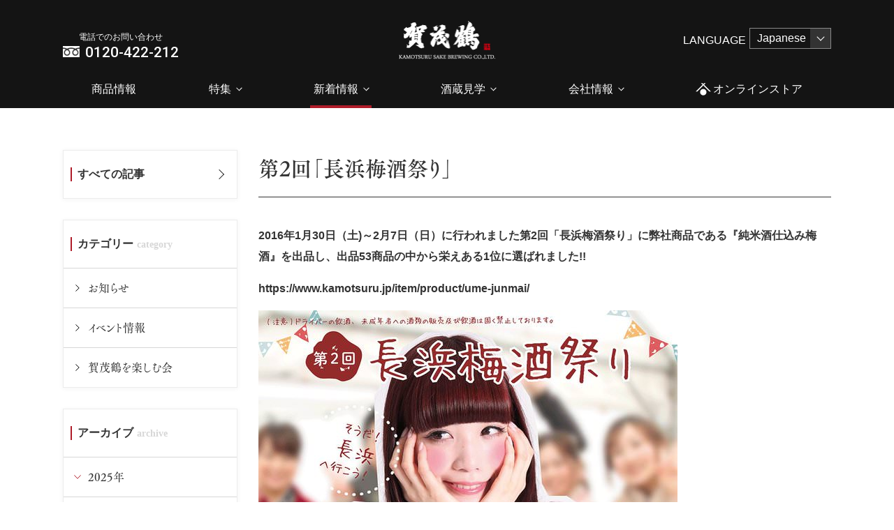

--- FILE ---
content_type: text/html; charset=UTF-8
request_url: https://www.kamotsuru.jp/news/6761/
body_size: 9960
content:
<!DOCTYPE html>
<html lang="ja" class=" screen--lg">

<head><!-- Google Tag Manager -->
<script>(function(w,d,s,l,i){w[l]=w[l]||[];w[l].push({'gtm.start':
new Date().getTime(),event:'gtm.js'});var f=d.getElementsByTagName(s)[0],
j=d.createElement(s),dl=l!='dataLayer'?'&l='+l:'';j.async=true;j.src=
'https://www.googletagmanager.com/gtm.js?id='+i+dl;f.parentNode.insertBefore(j,f);
})(window,document,'script','dataLayer','GTM-N62L6QJ');</script>
<!-- End Google Tag Manager -->
          <meta charset="UTF-8">
  <meta name="format-detection" content="telephone=no,address=no,email=no">
  <title>第2回「長浜梅酒祭り」 | 日本酒・清酒「賀茂鶴」醸造元｜賀茂鶴酒造株式会社　公式サイト</title>
  <meta name="description" content="賀茂鶴は広島県の西条で１５０年続く、日本酒ブランドです。  広島杜氏が、軟水に近い柔らかな中硬水と地元の酒米にこだわり醸した酒は旨味に富み、幅広く食に寄り添います。">
  <meta name="keywords" content="賀茂鶴,日本酒,ギフト,清酒,ゴールド賀茂鶴,双鶴,天凛,吉祥">
  <script src="https://www.kamotsuru.jp/wp-content/themes/kamotsuru/cmn/js/vendor/modernizr.custom.js?v=202512090052"></script>
  <meta name='robots' content='max-image-preview:large' />
	<style>img:is([sizes="auto" i], [sizes^="auto," i]) { contain-intrinsic-size: 3000px 1500px }</style>
	<link rel="alternate" type="application/rss+xml" title="日本酒・清酒「賀茂鶴」醸造元｜賀茂鶴酒造株式会社　公式サイト &raquo; 第2回「長浜梅酒祭り」 のコメントのフィード" href="https://www.kamotsuru.jp/news/6761/feed/" />
<link rel='stylesheet' id='wp-block-library-css' href='https://www.kamotsuru.jp/wp-includes/css/dist/block-library/style.min.css?ver=6.7.4' type='text/css' media='all' />
<style id='classic-theme-styles-inline-css' type='text/css'>
/*! This file is auto-generated */
.wp-block-button__link{color:#fff;background-color:#32373c;border-radius:9999px;box-shadow:none;text-decoration:none;padding:calc(.667em + 2px) calc(1.333em + 2px);font-size:1.125em}.wp-block-file__button{background:#32373c;color:#fff;text-decoration:none}
</style>
<style id='global-styles-inline-css' type='text/css'>
:root{--wp--preset--aspect-ratio--square: 1;--wp--preset--aspect-ratio--4-3: 4/3;--wp--preset--aspect-ratio--3-4: 3/4;--wp--preset--aspect-ratio--3-2: 3/2;--wp--preset--aspect-ratio--2-3: 2/3;--wp--preset--aspect-ratio--16-9: 16/9;--wp--preset--aspect-ratio--9-16: 9/16;--wp--preset--color--black: #000000;--wp--preset--color--cyan-bluish-gray: #abb8c3;--wp--preset--color--white: #ffffff;--wp--preset--color--pale-pink: #f78da7;--wp--preset--color--vivid-red: #cf2e2e;--wp--preset--color--luminous-vivid-orange: #ff6900;--wp--preset--color--luminous-vivid-amber: #fcb900;--wp--preset--color--light-green-cyan: #7bdcb5;--wp--preset--color--vivid-green-cyan: #00d084;--wp--preset--color--pale-cyan-blue: #8ed1fc;--wp--preset--color--vivid-cyan-blue: #0693e3;--wp--preset--color--vivid-purple: #9b51e0;--wp--preset--gradient--vivid-cyan-blue-to-vivid-purple: linear-gradient(135deg,rgba(6,147,227,1) 0%,rgb(155,81,224) 100%);--wp--preset--gradient--light-green-cyan-to-vivid-green-cyan: linear-gradient(135deg,rgb(122,220,180) 0%,rgb(0,208,130) 100%);--wp--preset--gradient--luminous-vivid-amber-to-luminous-vivid-orange: linear-gradient(135deg,rgba(252,185,0,1) 0%,rgba(255,105,0,1) 100%);--wp--preset--gradient--luminous-vivid-orange-to-vivid-red: linear-gradient(135deg,rgba(255,105,0,1) 0%,rgb(207,46,46) 100%);--wp--preset--gradient--very-light-gray-to-cyan-bluish-gray: linear-gradient(135deg,rgb(238,238,238) 0%,rgb(169,184,195) 100%);--wp--preset--gradient--cool-to-warm-spectrum: linear-gradient(135deg,rgb(74,234,220) 0%,rgb(151,120,209) 20%,rgb(207,42,186) 40%,rgb(238,44,130) 60%,rgb(251,105,98) 80%,rgb(254,248,76) 100%);--wp--preset--gradient--blush-light-purple: linear-gradient(135deg,rgb(255,206,236) 0%,rgb(152,150,240) 100%);--wp--preset--gradient--blush-bordeaux: linear-gradient(135deg,rgb(254,205,165) 0%,rgb(254,45,45) 50%,rgb(107,0,62) 100%);--wp--preset--gradient--luminous-dusk: linear-gradient(135deg,rgb(255,203,112) 0%,rgb(199,81,192) 50%,rgb(65,88,208) 100%);--wp--preset--gradient--pale-ocean: linear-gradient(135deg,rgb(255,245,203) 0%,rgb(182,227,212) 50%,rgb(51,167,181) 100%);--wp--preset--gradient--electric-grass: linear-gradient(135deg,rgb(202,248,128) 0%,rgb(113,206,126) 100%);--wp--preset--gradient--midnight: linear-gradient(135deg,rgb(2,3,129) 0%,rgb(40,116,252) 100%);--wp--preset--font-size--small: 13px;--wp--preset--font-size--medium: 20px;--wp--preset--font-size--large: 36px;--wp--preset--font-size--x-large: 42px;--wp--preset--spacing--20: 0.44rem;--wp--preset--spacing--30: 0.67rem;--wp--preset--spacing--40: 1rem;--wp--preset--spacing--50: 1.5rem;--wp--preset--spacing--60: 2.25rem;--wp--preset--spacing--70: 3.38rem;--wp--preset--spacing--80: 5.06rem;--wp--preset--shadow--natural: 6px 6px 9px rgba(0, 0, 0, 0.2);--wp--preset--shadow--deep: 12px 12px 50px rgba(0, 0, 0, 0.4);--wp--preset--shadow--sharp: 6px 6px 0px rgba(0, 0, 0, 0.2);--wp--preset--shadow--outlined: 6px 6px 0px -3px rgba(255, 255, 255, 1), 6px 6px rgba(0, 0, 0, 1);--wp--preset--shadow--crisp: 6px 6px 0px rgba(0, 0, 0, 1);}:where(.is-layout-flex){gap: 0.5em;}:where(.is-layout-grid){gap: 0.5em;}body .is-layout-flex{display: flex;}.is-layout-flex{flex-wrap: wrap;align-items: center;}.is-layout-flex > :is(*, div){margin: 0;}body .is-layout-grid{display: grid;}.is-layout-grid > :is(*, div){margin: 0;}:where(.wp-block-columns.is-layout-flex){gap: 2em;}:where(.wp-block-columns.is-layout-grid){gap: 2em;}:where(.wp-block-post-template.is-layout-flex){gap: 1.25em;}:where(.wp-block-post-template.is-layout-grid){gap: 1.25em;}.has-black-color{color: var(--wp--preset--color--black) !important;}.has-cyan-bluish-gray-color{color: var(--wp--preset--color--cyan-bluish-gray) !important;}.has-white-color{color: var(--wp--preset--color--white) !important;}.has-pale-pink-color{color: var(--wp--preset--color--pale-pink) !important;}.has-vivid-red-color{color: var(--wp--preset--color--vivid-red) !important;}.has-luminous-vivid-orange-color{color: var(--wp--preset--color--luminous-vivid-orange) !important;}.has-luminous-vivid-amber-color{color: var(--wp--preset--color--luminous-vivid-amber) !important;}.has-light-green-cyan-color{color: var(--wp--preset--color--light-green-cyan) !important;}.has-vivid-green-cyan-color{color: var(--wp--preset--color--vivid-green-cyan) !important;}.has-pale-cyan-blue-color{color: var(--wp--preset--color--pale-cyan-blue) !important;}.has-vivid-cyan-blue-color{color: var(--wp--preset--color--vivid-cyan-blue) !important;}.has-vivid-purple-color{color: var(--wp--preset--color--vivid-purple) !important;}.has-black-background-color{background-color: var(--wp--preset--color--black) !important;}.has-cyan-bluish-gray-background-color{background-color: var(--wp--preset--color--cyan-bluish-gray) !important;}.has-white-background-color{background-color: var(--wp--preset--color--white) !important;}.has-pale-pink-background-color{background-color: var(--wp--preset--color--pale-pink) !important;}.has-vivid-red-background-color{background-color: var(--wp--preset--color--vivid-red) !important;}.has-luminous-vivid-orange-background-color{background-color: var(--wp--preset--color--luminous-vivid-orange) !important;}.has-luminous-vivid-amber-background-color{background-color: var(--wp--preset--color--luminous-vivid-amber) !important;}.has-light-green-cyan-background-color{background-color: var(--wp--preset--color--light-green-cyan) !important;}.has-vivid-green-cyan-background-color{background-color: var(--wp--preset--color--vivid-green-cyan) !important;}.has-pale-cyan-blue-background-color{background-color: var(--wp--preset--color--pale-cyan-blue) !important;}.has-vivid-cyan-blue-background-color{background-color: var(--wp--preset--color--vivid-cyan-blue) !important;}.has-vivid-purple-background-color{background-color: var(--wp--preset--color--vivid-purple) !important;}.has-black-border-color{border-color: var(--wp--preset--color--black) !important;}.has-cyan-bluish-gray-border-color{border-color: var(--wp--preset--color--cyan-bluish-gray) !important;}.has-white-border-color{border-color: var(--wp--preset--color--white) !important;}.has-pale-pink-border-color{border-color: var(--wp--preset--color--pale-pink) !important;}.has-vivid-red-border-color{border-color: var(--wp--preset--color--vivid-red) !important;}.has-luminous-vivid-orange-border-color{border-color: var(--wp--preset--color--luminous-vivid-orange) !important;}.has-luminous-vivid-amber-border-color{border-color: var(--wp--preset--color--luminous-vivid-amber) !important;}.has-light-green-cyan-border-color{border-color: var(--wp--preset--color--light-green-cyan) !important;}.has-vivid-green-cyan-border-color{border-color: var(--wp--preset--color--vivid-green-cyan) !important;}.has-pale-cyan-blue-border-color{border-color: var(--wp--preset--color--pale-cyan-blue) !important;}.has-vivid-cyan-blue-border-color{border-color: var(--wp--preset--color--vivid-cyan-blue) !important;}.has-vivid-purple-border-color{border-color: var(--wp--preset--color--vivid-purple) !important;}.has-vivid-cyan-blue-to-vivid-purple-gradient-background{background: var(--wp--preset--gradient--vivid-cyan-blue-to-vivid-purple) !important;}.has-light-green-cyan-to-vivid-green-cyan-gradient-background{background: var(--wp--preset--gradient--light-green-cyan-to-vivid-green-cyan) !important;}.has-luminous-vivid-amber-to-luminous-vivid-orange-gradient-background{background: var(--wp--preset--gradient--luminous-vivid-amber-to-luminous-vivid-orange) !important;}.has-luminous-vivid-orange-to-vivid-red-gradient-background{background: var(--wp--preset--gradient--luminous-vivid-orange-to-vivid-red) !important;}.has-very-light-gray-to-cyan-bluish-gray-gradient-background{background: var(--wp--preset--gradient--very-light-gray-to-cyan-bluish-gray) !important;}.has-cool-to-warm-spectrum-gradient-background{background: var(--wp--preset--gradient--cool-to-warm-spectrum) !important;}.has-blush-light-purple-gradient-background{background: var(--wp--preset--gradient--blush-light-purple) !important;}.has-blush-bordeaux-gradient-background{background: var(--wp--preset--gradient--blush-bordeaux) !important;}.has-luminous-dusk-gradient-background{background: var(--wp--preset--gradient--luminous-dusk) !important;}.has-pale-ocean-gradient-background{background: var(--wp--preset--gradient--pale-ocean) !important;}.has-electric-grass-gradient-background{background: var(--wp--preset--gradient--electric-grass) !important;}.has-midnight-gradient-background{background: var(--wp--preset--gradient--midnight) !important;}.has-small-font-size{font-size: var(--wp--preset--font-size--small) !important;}.has-medium-font-size{font-size: var(--wp--preset--font-size--medium) !important;}.has-large-font-size{font-size: var(--wp--preset--font-size--large) !important;}.has-x-large-font-size{font-size: var(--wp--preset--font-size--x-large) !important;}
:where(.wp-block-post-template.is-layout-flex){gap: 1.25em;}:where(.wp-block-post-template.is-layout-grid){gap: 1.25em;}
:where(.wp-block-columns.is-layout-flex){gap: 2em;}:where(.wp-block-columns.is-layout-grid){gap: 2em;}
:root :where(.wp-block-pullquote){font-size: 1.5em;line-height: 1.6;}
</style>
<link rel="canonical" href="https://www.kamotsuru.jp/news/6761/" />
<link rel='shortlink' href='https://www.kamotsuru.jp/?p=6761' />
      <meta name="viewport" content="width=1200, user-scalable=yes">
    <script src="//ajax.googleapis.com/ajax/libs/jquery/1.12.4/jquery.min.js"></script>
    <script>
      window.jQuery || document.write('<script src="https://www.kamotsuru.jp/wp-content/themes/kamotsuru/cmn/js/jquery/jquery-1.12.4.min.js?v=202512090052"><\/script>');
    </script>
    <link rel="stylesheet" href="https://www.kamotsuru.jp/wp-content/themes/kamotsuru/cmn/css/style.css?v=202512090049" />
    <!-- IE9フォールバック -->
  <!--[if lte IE 9]>
    <link rel="stylesheet" href="https://www.kamotsuru.jp/wp-content/themes/kamotsuru/cmn/css/ie9.css?v=202512090049" />
    <![endif]-->
    <script type="text/javascript" src="https://webfont.fontplus.jp/accessor/script/fontplus.js?1UbOUQT3MfU%3D&box=rN60emxOKL8%3D&aa=1&ab=2" charset="utf-8"></script>
    <link rel="canonical" href="https://www.kamotsuru.jp/news/6761/" />
              <meta property="og:title" content="第2回「長浜梅酒祭り」 | 日本酒・清酒「賀茂鶴」醸造元｜賀茂鶴酒造株式会社　公式サイト" />
            <meta property="og:site_name" content="日本酒・清酒「賀茂鶴」醸造元｜賀茂鶴酒造株式会社　公式サイト" />
            <meta property="og:url" content="https://www.kamotsuru.jp/news/6761/" />
            <meta property="og:description" content="賀茂鶴は広島県の西条で１５０年続く、日本酒ブランドです。  広島杜氏が、軟水に近い柔らかな中硬水と地元の酒米にこだわり醸した酒は旨味に富み、幅広く食に寄り添います。" />
            <meta property="og:type" content="" />
            <meta property="og:image" content="https://www.kamotsuru.jp/wp-content/uploads/2016/03/CZzBpntVIAA6PyY.jpg">

            <meta name="twitter:card" content="summary" />
            <meta property="og:url" content="https://www.kamotsuru.jp/news/6761/" />
            <meta property="og:title" content="第2回「長浜梅酒祭り」 | 日本酒・清酒「賀茂鶴」醸造元｜賀茂鶴酒造株式会社　公式サイト" />
            <meta property="og:description" content="賀茂鶴は広島県の西条で１５０年続く、日本酒ブランドです。  広島杜氏が、軟水に近い柔らかな中硬水と地元の酒米にこだわり醸した酒は旨味に富み、幅広く食に寄り添います。" />
            <meta property="og:image" content="https://www.kamotsuru.jp/wp-content/uploads/2016/03/CZzBpntVIAA6PyY.jpg" />
              <link rel="apple-touch-icon" sizes="180x180" href="https://www.kamotsuru.jp/wp-content/themes/kamotsuru/cmn/img/common/favicons/apple-touch-icon.png?v=202512090049">
  <link rel="icon" type="image/png" sizes="32x32" href="https://www.kamotsuru.jp/wp-content/themes/kamotsuru/cmn/img/common/favicons/favicon-32x32.png?v=202512090049">
  <link rel="icon" type="image/png" sizes="16x16" href="https://www.kamotsuru.jp/wp-content/themes/kamotsuru/cmn/img/common/favicons/favicon-16x16.png?v=202512090049">
  <link rel="manifest" href="https://www.kamotsuru.jp/wp-content/themes/kamotsuru/cmn/img/common/favicons/site.webmanifest?v=202512090049">
  <meta name="msapplication-TileColor" content="#da532c">
  <meta name="theme-color" content="#ffffff">
</head>

<body><!-- Google Tag Manager (noscript) -->
<noscript><iframe src="https://www.googletagmanager.com/ns.html?id=GTM-N62L6QJ"
height="0" width="0" style="display:none;visibility:hidden"></iframe></noscript>
<!-- End Google Tag Manager (noscript) -->
          <header class="header">
                  <nav class="header-nav-tel">
        <a href="tel:0120-422-212">
          <span class="header-nav-tel_item">電話でのお問い合わせ</span>
          <span class="header-nav-tel_item -num">0120-422-212</span>
        </a>
      </nav>
        <a href="/" class="header_logo"><img src="https://www.kamotsuru.jp/wp-content/themes/kamotsuru/cmn/img/common/pic_logo.png?v=202512090049" alt="賀茂鶴"></a>
          <!-- <nav class="language-nav"> -->
        <div class="language-container">
          <span class="language-title">LANGUAGE</span>
          <select name="language-select" onChange="location.href=value;">
            <option class="language-option" value="/">Japanese</option>
            <option class="language-option" value="https://www.kamotsuru.jp/en/">English</option>
          </select>
        </div>
      <!-- </nav> -->
        <nav class="header-nav">
      <div class="header-nav__group">
        <a href="https://shop.kamotsuru.jp/" target="_blank" class="header-nav__item">商品情報</a>
      </div>
      <div class="header-nav__group">
        <span class="header-nav__item">特集</span>
        <div class="header-nav__megaChildren">
          <div class="container">
            <!-- <div class="header-nav__item">
              <img src="" alt="イメージ">
              <span class="header-nav__megaChildren_title"><a href="/process/">賀茂鶴ができるまで</a></span>
            </div> -->
            <!-- <div class="header-nav__item">
              <img src="" alt="イメージ">
              <span class="header-nav__megaChildren_title"><a href="/interview/">杜氏の想い</a></span>
            </div> -->
            <!-- <div class="header-nav__item">
              <img src="" alt="イメージ">
              <span class="header-nav__megaChildren_title"><a href="/bisyunabe/">お鍋とお酒の楽しみ方</a></span>
            </div> -->
            <!-- <div class="header-nav__item">
              <img src="" alt="イメージ">
              <span class="header-nav__megaChildren_title"><a href="/gold-leaf/">ゴールドの楽しみ方</a></span>
            </div> -->
            <!-- <div class="header-nav__item">
              <img src="" alt="イメージ">
              <span class="header-nav__megaChildren_title"><a href="/touji/shiboritate/">四杜氏四季酒のご紹介　しぼりたて</a></span>
            </div> -->
            <!-- <div class="header-nav__item">
              <img src="" alt="イメージ">
              <span class="header-nav__megaChildren_title"><a href="/father/">父の日</a></span>
            </div> -->
            <!-- <div class="header-nav__item">
              <img src="" alt="イメージ">
              <span class="header-nav__megaChildren_title"><a href="/winter/">冬ギフト</a></span>
              <span class="header-nav__megaChildren_title"><a href="https://shop.kamotsuru.jp/SHOP/346441/349240/list.html" target="_blank">冬ギフト</a></span>
            </div> -->
            <!-- <div class="header-nav__item">
              <img src="" alt="イメージ">
              <span class="header-nav__megaChildren_title"><a href="https://shop.kamotsuru.jp/SHOP/346633/346634/list.html" target="_blank" rel="noopener">賀茂鶴メンバーズ</a></span>
            </div> -->
            <!-- <div class="header-nav__item">
              <img src="" alt="イメージ">
              <span class="header-nav__megaChildren_title"><a href="/movie/">動画一覧</a></span>
            </div> -->
                          <div class="header-nav__item">
                <img src="https://www.kamotsuru.jp/wp-content/themes/kamotsuru/cmn/img/common/pic_nav_feature_visit.jpg?v=202512090049" alt="イメージ">
                <span class="header-nav__megaChildren_title"><a href="/visit/">会いに行ってもいいですか？</a></span>
              </div>
                        <div class="header-nav__item">
              <img src="https://www.kamotsuru.jp/wp-content/themes/kamotsuru/cmn/img/common/pic_nav_feature_shuchuzaishin.jpg?v=202512090049" alt="イメージ">
              <span class="header-nav__megaChildren_title"><a href="/shuchuzaishin/">酒中在心</a></span>
            </div>
            <div class="header-nav__item">
              <img src="https://www.kamotsuru.jp/wp-content/themes/kamotsuru/cmn/img/common/pic_nav_feature_zuicho.jpg?v=202512090049" alt="イメージ">
              <span class="header-nav__megaChildren_title"><a href="/zuicho/">瑞兆賀茂鶴</a></span>
            </div>
          </div>
        </div>
      </div>
      <div class="header-nav__group">
        <a href="/news/" class="header-nav__item">新着情報</a>
        <div class="header-nav__children">
          <a href="/news/" class="header-nav__item">新着情報</a>
          <a href="/press/" class="header-nav__item">プレスリリース</a>
                      <a href="/news/category/party/" class="header-nav__item">賀茂鶴を楽しむ会</a>
                  </div>
      </div>
      <div class="header-nav__group">
        <a href="/tour/" class="header-nav__item">酒蔵見学</a>
        <div class="header-nav__children">
          <a href="/tour/" class="header-nav__item">一号蔵（蔵元直営店）</a>
          <a href="/tour/touji/" class="header-nav__item">醸造蔵見学ツアー</a>
        </div>
      </div>
      <div class="header-nav__group">
        <a href="/company/message/" class="header-nav__item">会社情報</a>
        <div class="header-nav__megaChildren">
          <div class="container">
                          <div class="header-nav__item">
                <img src="https://www.kamotsuru.jp/wp-content/themes/kamotsuru/cmn/img/common/pic_nav_company_message.jpg?v=202512090049" alt="">
                <span class="header-nav__megaChildren_title"><a href="https://www.kamotsuru.jp/company/message/">代表メッセージ</a></span>
              </div>
                          <div class="header-nav__item">
                <img src="https://www.kamotsuru.jp/wp-content/themes/kamotsuru/cmn/img/common/pic_nav_company_outline.jpg?v=202512090049" alt="">
                <span class="header-nav__megaChildren_title"><a href="https://www.kamotsuru.jp/company/outline/">会社概要</a></span>
              </div>
                          <div class="header-nav__item">
                <img src="https://www.kamotsuru.jp/wp-content/themes/kamotsuru/cmn/img/common/pic_nav_company_calendar.jpg?v=202512090049" alt="">
                <span class="header-nav__megaChildren_title"><a href="https://www.kamotsuru.jp/company/calendar/">イベントカレンダー</a></span>
              </div>
                          <div class="header-nav__item">
                <img src="https://www.kamotsuru.jp/wp-content/themes/kamotsuru/cmn/img/common/pic_nav_company_access.jpg?v=202512090049" alt="">
                <span class="header-nav__megaChildren_title"><a href="https://www.kamotsuru.jp/company/access/">アクセス</a></span>
              </div>
                          <div class="header-nav__item">
                <img src="https://www.kamotsuru.jp/wp-content/themes/kamotsuru/cmn/img/common/pic_nav_company_awards.jpg?v=202512090049" alt="">
                <span class="header-nav__megaChildren_title"><a href="https://www.kamotsuru.jp/company/awards/">受賞歴</a></span>
              </div>
                          <div class="header-nav__item">
                <img src="https://www.kamotsuru.jp/wp-content/themes/kamotsuru/cmn/img/common/pic_nav_company_recruit.jpg?v=202512090049" alt="">
                <span class="header-nav__megaChildren_title"><a href="https://www.kamotsuru.jp/company/recruit/">採用情報</a></span>
              </div>
                      </div>
        </div>
      </div>
            <div class="header-nav__group">
        <a href="https://shop.kamotsuru.jp/" target="_blank" class="header-nav__item" ;">
                      <svg>
              <use xlink:href="https://www.kamotsuru.jp/wp-content/themes/kamotsuru/cmn/img/common/svg.svg?v=202512090049#icon_store" />
            </svg>オンラインストア
                  </a>
      </div>
    </nav>
      </header>
  <!-- /.header --><div class="lowerSection newsSection">
    <div class="container">
        <div class="newsSectionMain">
            <h3 class="lowerSection_heading">第2回「長浜梅酒祭り」</h3>
            <div class="newsSectionMain_content wp_content">
                                <p><strong>2016年1月30日（土)～2月7日（日）に行われました第2回「長浜梅酒祭り」に弊社商品である『純米酒仕込み梅酒』を出品し、出品53商品の中から栄えある1位に選ばれました!!</p>
<p>https://www.kamotsuru.jp/item/product/ume-junmai/<br />
</strong></p>
<p><a href="https://www.kamotsuru.jp/wp-content/uploads/2016/03/CZzBpntVIAA6PyY.jpg"><img fetchpriority="high" decoding="async" class="aligncenter size-full wp-image-6764" title="CZzBpntVIAA6PyY" src="https://www.kamotsuru.jp/wp-content/uploads/2016/03/CZzBpntVIAA6PyY.jpg" alt="" width="600" height="848" /></a><br />
～～～～～長浜梅酒祭りとは…～～～～<br />
年間200万人の観光客が訪れる滋賀県長浜市で、昭和27年から続く日本最大級の「長浜盆梅展」をさらに盛り上げる形で始まった梅酒の品評会です。<br />
日本でただ一人の梅酒ソムリエ「金谷 優」氏が厳選した約五〇種類の梅酒を自由に試飲し、お客様の投票にて順位が決定します。</p>
<p><a href="https://www.kamotsuru.jp/wp-content/uploads/2016/03/純米酒仕込　梅酒1.8Ｌ.jpg"><img decoding="async" class="aligncenter size-full wp-image-6762" title="純米酒仕込　梅酒1.8Ｌ" src="https://www.kamotsuru.jp/wp-content/uploads/2016/03/純米酒仕込　梅酒1.8Ｌ.jpg" alt="" width="600" height="670" data-wp-editing="1" /></a><br />
<strong>賀茂鶴　純米酒仕込　梅酒　1.8L　2,850円（税抜）/720mｌ　1,500円（税抜）</strong></p>
<p>https://www.kamotsuru.jp/item/product/ume-junmai/</p>
            </div>
            <div class="newsSectionMain_pager">
                                <div class="newsSectionMain_pager_previous" aria-disabled="false">
                                        <a href="https://www.kamotsuru.jp/news/6671/" class="newsSectionMain_pager_label">前の記事</a>
                    <small class="newsSectionMain_pager_title">祝　釧路市丹頂鶴愛護会　設立50周年</small>
                                    </div>
                <div class="newsSectionMain_pager_next" aria-disabled="false">
                                        <a href="https://www.kamotsuru.jp/news/6771/" class="newsSectionMain_pager_label">次の記事</a>
                    <small class="newsSectionMain_pager_title">新商品のご案内　「賀茂鶴　純米吟醸酒（GP-A1）」</small>
                                    </div>

                <a href="https://www.kamotsuru.jp/news/" class="btn newsSectionMain_pager_back">一覧に戻る</a>
            </div>

                            <div class="newsSectionMain_related">
                    <h3 class="newsSectionMain_head">関連記事</h3>
                                            <div class="newsSectionMain_item">
                            <div class="newsSectionMain_pic" style="background-image:url(https://www.kamotsuru.jp/wp-content/uploads/2025/12/202512ec_schedule.jpg);"></div>
                            <div class="newsSectionMain_body">
                                <span class="newsSectionMain_date">2025.12.16</span>
                                <span class="newsSectionMain_category" data-category="お知らせ">お知らせ</span>
                                <h3 class="newsSectionMain_title">
                                    <a href="https://www.kamotsuru.jp/news/16082/">年末年始の休業および営業時間の変更について</a>
                                </h3>
                                <span class="newsSectionMain_excerpt">いつもご愛顧いただき誠にありがとうございます。 年末年始の休業についてご案内いたします。 【本社事務所】 休　業　期　間　：　2025年12&hellip;</span>
                            </div>
                        </div>
                                                <div class="newsSectionMain_item">
                            <div class="newsSectionMain_pic" style="background-image:url(https://www.kamotsuru.jp/wp-content/uploads/2025/11/20251115HP_NEWSoasis_city_scape_panel-01.jpg);"></div>
                            <div class="newsSectionMain_body">
                                <span class="newsSectionMain_date">2025.11.14</span>
                                <span class="newsSectionMain_category" data-category="イベント情報">イベント情報</span>
                                <h3 class="newsSectionMain_title">
                                    <a href="https://www.kamotsuru.jp/news/15926/">2025.11.22-23 イベントキャンペーン「City Scape!」【カモツルオアシス開放】</a>
                                </h3>
                                <span class="newsSectionMain_excerpt">カモツルオアシスで「City Scape!広島」開催決定 広島在住ミュージシャンによるストリートライブ 日本酒なども楽しめるLIVE CAF&hellip;</span>
                            </div>
                        </div>
                                                <div class="newsSectionMain_item">
                            <div class="newsSectionMain_pic" style="background-image:url(https://www.kamotsuru.jp/wp-content/uploads/2025/10/PXL_20251022_002713086.MP_-scaled.jpg);"></div>
                            <div class="newsSectionMain_body">
                                <span class="newsSectionMain_date">2025.10.29</span>
                                <span class="newsSectionMain_category" data-category="お知らせ">お知らせ</span>
                                <h3 class="newsSectionMain_title">
                                    <a href="https://www.kamotsuru.jp/news/15888/">広島県酒造組合主催 第73回秋季きき酒競技会 開催</a>
                                </h3>
                                <span class="newsSectionMain_excerpt">広島県酒造組合主催、第73回秋季きき酒競技会が10月22日（水）、広島県酒造組合で開催されました。 結果は即日発表され、弊社の山新良彦が1位&hellip;</span>
                            </div>
                        </div>
                                                <div class="newsSectionMain_item">
                            <div class="newsSectionMain_pic" style="background-image:url(https://www.kamotsuru.jp/wp-content/uploads/2025/10/DSC01861_s.jpg);"></div>
                            <div class="newsSectionMain_body">
                                <span class="newsSectionMain_date">2025.10.17</span>
                                <span class="newsSectionMain_category" data-category="お知らせ">お知らせ</span>
                                <h3 class="newsSectionMain_title">
                                    <a href="https://www.kamotsuru.jp/news/15854/">西条にじいろ保育園の園児たちによる稲刈り体験会を開催</a>
                                </h3>
                                <span class="newsSectionMain_excerpt">西条にじいろ保育園の園児15名が5月下旬に植えた稲が大きく育ち、収穫の日を迎えました。 今年は天気の良い日が多く、稲はぐんぐん成長。園児たち&hellip;</span>
                            </div>
                        </div>
                                                <div class="newsSectionMain_item">
                            <div class="newsSectionMain_pic" style="background-image:url(https://www.kamotsuru.jp/wp-content/uploads/2025/10/IMG_E7074.jpg);"></div>
                            <div class="newsSectionMain_body">
                                <span class="newsSectionMain_date">2025.10.7</span>
                                <span class="newsSectionMain_category" data-category="お知らせ">お知らせ</span>
                                <h3 class="newsSectionMain_title">
                                    <a href="https://www.kamotsuru.jp/news/15830/">広島国税局清酒鑑評会にて優等賞を受賞</a>
                                </h3>
                                <span class="newsSectionMain_excerpt">このたび、広島国税局が主催する「令和7年広島国税局清酒鑑評会」において、 「特別本醸造 超特撰特等酒」が「燗酒」部門で、 「大吟醸 特製金紋&hellip;</span>
                            </div>
                        </div>
                                        </div>
                    </div>
        <div class="newsSectionAside">
    <div class="newsSectionAside_container">
        <h3 class="newsSectionAside_title"><a href="https://www.kamotsuru.jp/news/">すべての記事</a></h3>
    </div>
        <div class="newsSectionAside_container">
        <h3 class="newsSectionAside_title" data-en="category">カテゴリー</h3>
                    <a href="https://www.kamotsuru.jp/news/category/notice/" class="newsSectionAside_item">お知らせ</a>
                        <a href="https://www.kamotsuru.jp/news/category/event/" class="newsSectionAside_item">イベント情報</a>
                        <a href="https://www.kamotsuru.jp/news/category/party/" class="newsSectionAside_item">賀茂鶴を楽しむ会</a>
                </div>
        <div class="newsSectionAside_container" data-tab-wrapper="accordion">
        <h3 class="newsSectionAside_title" data-en="archive">アーカイブ</h3>
                            <button id="newsSectionAside_archive-2025" class="newsSectionAside_item" role="tab" aria-controls="newsSectionAside_archive_content-2025" aria-selected="false">2025年</button>
                    <section id="newsSectionAside_archive_content-2025" class="newsSectionAside_archive_content" role="tabpanel" aria-labelledby="tab-2025" aria-hidden="true">
                                    <a href="https://www.kamotsuru.jp/news/date/2025/12/" class="newsSectionAside_item">12月</a>
                                <a href="https://www.kamotsuru.jp/news/date/2025/11/" class="newsSectionAside_item">11月</a>
                                <a href="https://www.kamotsuru.jp/news/date/2025/10/" class="newsSectionAside_item">10月</a>
                                <a href="https://www.kamotsuru.jp/news/date/2025/9/" class="newsSectionAside_item">9月</a>
                                <a href="https://www.kamotsuru.jp/news/date/2025/8/" class="newsSectionAside_item">8月</a>
                                <a href="https://www.kamotsuru.jp/news/date/2025/7/" class="newsSectionAside_item">7月</a>
                                <a href="https://www.kamotsuru.jp/news/date/2025/6/" class="newsSectionAside_item">6月</a>
                                <a href="https://www.kamotsuru.jp/news/date/2025/5/" class="newsSectionAside_item">5月</a>
                                <a href="https://www.kamotsuru.jp/news/date/2025/4/" class="newsSectionAside_item">4月</a>
                                <a href="https://www.kamotsuru.jp/news/date/2025/2/" class="newsSectionAside_item">2月</a>
                </section>                    <button id="newsSectionAside_archive-2024" class="newsSectionAside_item" role="tab" aria-controls="newsSectionAside_archive_content-2024" aria-selected="false">2024年</button>
                    <section id="newsSectionAside_archive_content-2024" class="newsSectionAside_archive_content" role="tabpanel" aria-labelledby="tab-2024" aria-hidden="true">
                                    <a href="https://www.kamotsuru.jp/news/date/2024/12/" class="newsSectionAside_item">12月</a>
                                <a href="https://www.kamotsuru.jp/news/date/2024/11/" class="newsSectionAside_item">11月</a>
                                <a href="https://www.kamotsuru.jp/news/date/2024/10/" class="newsSectionAside_item">10月</a>
                                <a href="https://www.kamotsuru.jp/news/date/2024/9/" class="newsSectionAside_item">9月</a>
                                <a href="https://www.kamotsuru.jp/news/date/2024/8/" class="newsSectionAside_item">8月</a>
                                <a href="https://www.kamotsuru.jp/news/date/2024/7/" class="newsSectionAside_item">7月</a>
                                <a href="https://www.kamotsuru.jp/news/date/2024/6/" class="newsSectionAside_item">6月</a>
                                <a href="https://www.kamotsuru.jp/news/date/2024/5/" class="newsSectionAside_item">5月</a>
                                <a href="https://www.kamotsuru.jp/news/date/2024/4/" class="newsSectionAside_item">4月</a>
                                <a href="https://www.kamotsuru.jp/news/date/2024/3/" class="newsSectionAside_item">3月</a>
                                <a href="https://www.kamotsuru.jp/news/date/2024/2/" class="newsSectionAside_item">2月</a>
                </section>                    <button id="newsSectionAside_archive-2023" class="newsSectionAside_item" role="tab" aria-controls="newsSectionAside_archive_content-2023" aria-selected="false">2023年</button>
                    <section id="newsSectionAside_archive_content-2023" class="newsSectionAside_archive_content" role="tabpanel" aria-labelledby="tab-2023" aria-hidden="true">
                                    <a href="https://www.kamotsuru.jp/news/date/2023/12/" class="newsSectionAside_item">12月</a>
                                <a href="https://www.kamotsuru.jp/news/date/2023/11/" class="newsSectionAside_item">11月</a>
                                <a href="https://www.kamotsuru.jp/news/date/2023/10/" class="newsSectionAside_item">10月</a>
                                <a href="https://www.kamotsuru.jp/news/date/2023/9/" class="newsSectionAside_item">9月</a>
                                <a href="https://www.kamotsuru.jp/news/date/2023/8/" class="newsSectionAside_item">8月</a>
                                <a href="https://www.kamotsuru.jp/news/date/2023/7/" class="newsSectionAside_item">7月</a>
                                <a href="https://www.kamotsuru.jp/news/date/2023/5/" class="newsSectionAside_item">5月</a>
                                <a href="https://www.kamotsuru.jp/news/date/2023/4/" class="newsSectionAside_item">4月</a>
                                <a href="https://www.kamotsuru.jp/news/date/2023/1/" class="newsSectionAside_item">1月</a>
                </section>                    <button id="newsSectionAside_archive-2022" class="newsSectionAside_item" role="tab" aria-controls="newsSectionAside_archive_content-2022" aria-selected="false">2022年</button>
                    <section id="newsSectionAside_archive_content-2022" class="newsSectionAside_archive_content" role="tabpanel" aria-labelledby="tab-2022" aria-hidden="true">
                                    <a href="https://www.kamotsuru.jp/news/date/2022/12/" class="newsSectionAside_item">12月</a>
                                <a href="https://www.kamotsuru.jp/news/date/2022/11/" class="newsSectionAside_item">11月</a>
                                <a href="https://www.kamotsuru.jp/news/date/2022/10/" class="newsSectionAside_item">10月</a>
                                <a href="https://www.kamotsuru.jp/news/date/2022/9/" class="newsSectionAside_item">9月</a>
                                <a href="https://www.kamotsuru.jp/news/date/2022/8/" class="newsSectionAside_item">8月</a>
                                <a href="https://www.kamotsuru.jp/news/date/2022/5/" class="newsSectionAside_item">5月</a>
                                <a href="https://www.kamotsuru.jp/news/date/2022/4/" class="newsSectionAside_item">4月</a>
                                <a href="https://www.kamotsuru.jp/news/date/2022/3/" class="newsSectionAside_item">3月</a>
                                <a href="https://www.kamotsuru.jp/news/date/2022/2/" class="newsSectionAside_item">2月</a>
                </section>                    <button id="newsSectionAside_archive-2021" class="newsSectionAside_item" role="tab" aria-controls="newsSectionAside_archive_content-2021" aria-selected="false">2021年</button>
                    <section id="newsSectionAside_archive_content-2021" class="newsSectionAside_archive_content" role="tabpanel" aria-labelledby="tab-2021" aria-hidden="true">
                                    <a href="https://www.kamotsuru.jp/news/date/2021/12/" class="newsSectionAside_item">12月</a>
                                <a href="https://www.kamotsuru.jp/news/date/2021/11/" class="newsSectionAside_item">11月</a>
                                <a href="https://www.kamotsuru.jp/news/date/2021/10/" class="newsSectionAside_item">10月</a>
                                <a href="https://www.kamotsuru.jp/news/date/2021/9/" class="newsSectionAside_item">9月</a>
                                <a href="https://www.kamotsuru.jp/news/date/2021/8/" class="newsSectionAside_item">8月</a>
                                <a href="https://www.kamotsuru.jp/news/date/2021/6/" class="newsSectionAside_item">6月</a>
                                <a href="https://www.kamotsuru.jp/news/date/2021/5/" class="newsSectionAside_item">5月</a>
                                <a href="https://www.kamotsuru.jp/news/date/2021/4/" class="newsSectionAside_item">4月</a>
                                <a href="https://www.kamotsuru.jp/news/date/2021/3/" class="newsSectionAside_item">3月</a>
                                <a href="https://www.kamotsuru.jp/news/date/2021/1/" class="newsSectionAside_item">1月</a>
                </section>                    <button id="newsSectionAside_archive-2020" class="newsSectionAside_item" role="tab" aria-controls="newsSectionAside_archive_content-2020" aria-selected="false">2020年</button>
                    <section id="newsSectionAside_archive_content-2020" class="newsSectionAside_archive_content" role="tabpanel" aria-labelledby="tab-2020" aria-hidden="true">
                                    <a href="https://www.kamotsuru.jp/news/date/2020/12/" class="newsSectionAside_item">12月</a>
                                <a href="https://www.kamotsuru.jp/news/date/2020/11/" class="newsSectionAside_item">11月</a>
                                <a href="https://www.kamotsuru.jp/news/date/2020/10/" class="newsSectionAside_item">10月</a>
                                <a href="https://www.kamotsuru.jp/news/date/2020/9/" class="newsSectionAside_item">9月</a>
                                <a href="https://www.kamotsuru.jp/news/date/2020/8/" class="newsSectionAside_item">8月</a>
                                <a href="https://www.kamotsuru.jp/news/date/2020/7/" class="newsSectionAside_item">7月</a>
                                <a href="https://www.kamotsuru.jp/news/date/2020/6/" class="newsSectionAside_item">6月</a>
                                <a href="https://www.kamotsuru.jp/news/date/2020/5/" class="newsSectionAside_item">5月</a>
                                <a href="https://www.kamotsuru.jp/news/date/2020/4/" class="newsSectionAside_item">4月</a>
                                <a href="https://www.kamotsuru.jp/news/date/2020/3/" class="newsSectionAside_item">3月</a>
                                <a href="https://www.kamotsuru.jp/news/date/2020/2/" class="newsSectionAside_item">2月</a>
                                <a href="https://www.kamotsuru.jp/news/date/2020/1/" class="newsSectionAside_item">1月</a>
                </section>                    <button id="newsSectionAside_archive-2019" class="newsSectionAside_item" role="tab" aria-controls="newsSectionAside_archive_content-2019" aria-selected="false">2019年</button>
                    <section id="newsSectionAside_archive_content-2019" class="newsSectionAside_archive_content" role="tabpanel" aria-labelledby="tab-2019" aria-hidden="true">
                                    <a href="https://www.kamotsuru.jp/news/date/2019/12/" class="newsSectionAside_item">12月</a>
                                <a href="https://www.kamotsuru.jp/news/date/2019/11/" class="newsSectionAside_item">11月</a>
                                <a href="https://www.kamotsuru.jp/news/date/2019/10/" class="newsSectionAside_item">10月</a>
                                <a href="https://www.kamotsuru.jp/news/date/2019/9/" class="newsSectionAside_item">9月</a>
                                <a href="https://www.kamotsuru.jp/news/date/2019/8/" class="newsSectionAside_item">8月</a>
                                <a href="https://www.kamotsuru.jp/news/date/2019/7/" class="newsSectionAside_item">7月</a>
                                <a href="https://www.kamotsuru.jp/news/date/2019/6/" class="newsSectionAside_item">6月</a>
                                <a href="https://www.kamotsuru.jp/news/date/2019/5/" class="newsSectionAside_item">5月</a>
                                <a href="https://www.kamotsuru.jp/news/date/2019/4/" class="newsSectionAside_item">4月</a>
                                <a href="https://www.kamotsuru.jp/news/date/2019/3/" class="newsSectionAside_item">3月</a>
                                <a href="https://www.kamotsuru.jp/news/date/2019/1/" class="newsSectionAside_item">1月</a>
                </section>                    <button id="newsSectionAside_archive-2018" class="newsSectionAside_item" role="tab" aria-controls="newsSectionAside_archive_content-2018" aria-selected="false">2018年</button>
                    <section id="newsSectionAside_archive_content-2018" class="newsSectionAside_archive_content" role="tabpanel" aria-labelledby="tab-2018" aria-hidden="true">
                                    <a href="https://www.kamotsuru.jp/news/date/2018/12/" class="newsSectionAside_item">12月</a>
                                <a href="https://www.kamotsuru.jp/news/date/2018/11/" class="newsSectionAside_item">11月</a>
                                <a href="https://www.kamotsuru.jp/news/date/2018/10/" class="newsSectionAside_item">10月</a>
                                <a href="https://www.kamotsuru.jp/news/date/2018/9/" class="newsSectionAside_item">9月</a>
                                <a href="https://www.kamotsuru.jp/news/date/2018/8/" class="newsSectionAside_item">8月</a>
                                <a href="https://www.kamotsuru.jp/news/date/2018/7/" class="newsSectionAside_item">7月</a>
                                <a href="https://www.kamotsuru.jp/news/date/2018/6/" class="newsSectionAside_item">6月</a>
                                <a href="https://www.kamotsuru.jp/news/date/2018/5/" class="newsSectionAside_item">5月</a>
                                <a href="https://www.kamotsuru.jp/news/date/2018/4/" class="newsSectionAside_item">4月</a>
                                <a href="https://www.kamotsuru.jp/news/date/2018/3/" class="newsSectionAside_item">3月</a>
                                <a href="https://www.kamotsuru.jp/news/date/2018/2/" class="newsSectionAside_item">2月</a>
                                <a href="https://www.kamotsuru.jp/news/date/2018/1/" class="newsSectionAside_item">1月</a>
                </section>                    <button id="newsSectionAside_archive-2017" class="newsSectionAside_item" role="tab" aria-controls="newsSectionAside_archive_content-2017" aria-selected="false">2017年</button>
                    <section id="newsSectionAside_archive_content-2017" class="newsSectionAside_archive_content" role="tabpanel" aria-labelledby="tab-2017" aria-hidden="true">
                                    <a href="https://www.kamotsuru.jp/news/date/2017/12/" class="newsSectionAside_item">12月</a>
                                <a href="https://www.kamotsuru.jp/news/date/2017/11/" class="newsSectionAside_item">11月</a>
                                <a href="https://www.kamotsuru.jp/news/date/2017/10/" class="newsSectionAside_item">10月</a>
                                <a href="https://www.kamotsuru.jp/news/date/2017/9/" class="newsSectionAside_item">9月</a>
                                <a href="https://www.kamotsuru.jp/news/date/2017/8/" class="newsSectionAside_item">8月</a>
                                <a href="https://www.kamotsuru.jp/news/date/2017/7/" class="newsSectionAside_item">7月</a>
                                <a href="https://www.kamotsuru.jp/news/date/2017/6/" class="newsSectionAside_item">6月</a>
                                <a href="https://www.kamotsuru.jp/news/date/2017/5/" class="newsSectionAside_item">5月</a>
                                <a href="https://www.kamotsuru.jp/news/date/2017/4/" class="newsSectionAside_item">4月</a>
                                <a href="https://www.kamotsuru.jp/news/date/2017/3/" class="newsSectionAside_item">3月</a>
                                <a href="https://www.kamotsuru.jp/news/date/2017/2/" class="newsSectionAside_item">2月</a>
                                <a href="https://www.kamotsuru.jp/news/date/2017/1/" class="newsSectionAside_item">1月</a>
                </section>                    <button id="newsSectionAside_archive-2016" class="newsSectionAside_item" role="tab" aria-controls="newsSectionAside_archive_content-2016" aria-selected="false">2016年</button>
                    <section id="newsSectionAside_archive_content-2016" class="newsSectionAside_archive_content" role="tabpanel" aria-labelledby="tab-2016" aria-hidden="true">
                                    <a href="https://www.kamotsuru.jp/news/date/2016/12/" class="newsSectionAside_item">12月</a>
                                <a href="https://www.kamotsuru.jp/news/date/2016/11/" class="newsSectionAside_item">11月</a>
                                <a href="https://www.kamotsuru.jp/news/date/2016/10/" class="newsSectionAside_item">10月</a>
                                <a href="https://www.kamotsuru.jp/news/date/2016/9/" class="newsSectionAside_item">9月</a>
                                <a href="https://www.kamotsuru.jp/news/date/2016/8/" class="newsSectionAside_item">8月</a>
                                <a href="https://www.kamotsuru.jp/news/date/2016/6/" class="newsSectionAside_item">6月</a>
                                <a href="https://www.kamotsuru.jp/news/date/2016/5/" class="newsSectionAside_item">5月</a>
                                <a href="https://www.kamotsuru.jp/news/date/2016/4/" class="newsSectionAside_item">4月</a>
                                <a href="https://www.kamotsuru.jp/news/date/2016/3/" class="newsSectionAside_item">3月</a>
                                <a href="https://www.kamotsuru.jp/news/date/2016/2/" class="newsSectionAside_item">2月</a>
                                <a href="https://www.kamotsuru.jp/news/date/2016/1/" class="newsSectionAside_item">1月</a>
                </section>                    <button id="newsSectionAside_archive-2015" class="newsSectionAside_item" role="tab" aria-controls="newsSectionAside_archive_content-2015" aria-selected="false">2015年</button>
                    <section id="newsSectionAside_archive_content-2015" class="newsSectionAside_archive_content" role="tabpanel" aria-labelledby="tab-2015" aria-hidden="true">
                                    <a href="https://www.kamotsuru.jp/news/date/2015/12/" class="newsSectionAside_item">12月</a>
                                <a href="https://www.kamotsuru.jp/news/date/2015/11/" class="newsSectionAside_item">11月</a>
                                <a href="https://www.kamotsuru.jp/news/date/2015/10/" class="newsSectionAside_item">10月</a>
                                <a href="https://www.kamotsuru.jp/news/date/2015/9/" class="newsSectionAside_item">9月</a>
                                <a href="https://www.kamotsuru.jp/news/date/2015/8/" class="newsSectionAside_item">8月</a>
                                <a href="https://www.kamotsuru.jp/news/date/2015/7/" class="newsSectionAside_item">7月</a>
                                <a href="https://www.kamotsuru.jp/news/date/2015/5/" class="newsSectionAside_item">5月</a>
                                <a href="https://www.kamotsuru.jp/news/date/2015/4/" class="newsSectionAside_item">4月</a>
                                <a href="https://www.kamotsuru.jp/news/date/2015/3/" class="newsSectionAside_item">3月</a>
                                <a href="https://www.kamotsuru.jp/news/date/2015/2/" class="newsSectionAside_item">2月</a>
                                <a href="https://www.kamotsuru.jp/news/date/2015/1/" class="newsSectionAside_item">1月</a>
                </section>                    <button id="newsSectionAside_archive-2014" class="newsSectionAside_item" role="tab" aria-controls="newsSectionAside_archive_content-2014" aria-selected="false">2014年</button>
                    <section id="newsSectionAside_archive_content-2014" class="newsSectionAside_archive_content" role="tabpanel" aria-labelledby="tab-2014" aria-hidden="true">
                                    <a href="https://www.kamotsuru.jp/news/date/2014/12/" class="newsSectionAside_item">12月</a>
                                <a href="https://www.kamotsuru.jp/news/date/2014/11/" class="newsSectionAside_item">11月</a>
                                <a href="https://www.kamotsuru.jp/news/date/2014/9/" class="newsSectionAside_item">9月</a>
                                <a href="https://www.kamotsuru.jp/news/date/2014/8/" class="newsSectionAside_item">8月</a>
                                <a href="https://www.kamotsuru.jp/news/date/2014/6/" class="newsSectionAside_item">6月</a>
                                <a href="https://www.kamotsuru.jp/news/date/2014/5/" class="newsSectionAside_item">5月</a>
                                <a href="https://www.kamotsuru.jp/news/date/2014/4/" class="newsSectionAside_item">4月</a>
                                <a href="https://www.kamotsuru.jp/news/date/2014/3/" class="newsSectionAside_item">3月</a>
                                <a href="https://www.kamotsuru.jp/news/date/2014/2/" class="newsSectionAside_item">2月</a>
                                <a href="https://www.kamotsuru.jp/news/date/2014/1/" class="newsSectionAside_item">1月</a>
                </section>                    <button id="newsSectionAside_archive-2013" class="newsSectionAside_item" role="tab" aria-controls="newsSectionAside_archive_content-2013" aria-selected="false">2013年</button>
                    <section id="newsSectionAside_archive_content-2013" class="newsSectionAside_archive_content" role="tabpanel" aria-labelledby="tab-2013" aria-hidden="true">
                                    <a href="https://www.kamotsuru.jp/news/date/2013/12/" class="newsSectionAside_item">12月</a>
                                <a href="https://www.kamotsuru.jp/news/date/2013/11/" class="newsSectionAside_item">11月</a>
                                <a href="https://www.kamotsuru.jp/news/date/2013/10/" class="newsSectionAside_item">10月</a>
                                <a href="https://www.kamotsuru.jp/news/date/2013/9/" class="newsSectionAside_item">9月</a>
                                <a href="https://www.kamotsuru.jp/news/date/2013/8/" class="newsSectionAside_item">8月</a>
                                <a href="https://www.kamotsuru.jp/news/date/2013/7/" class="newsSectionAside_item">7月</a>
                                <a href="https://www.kamotsuru.jp/news/date/2013/6/" class="newsSectionAside_item">6月</a>
                                <a href="https://www.kamotsuru.jp/news/date/2013/5/" class="newsSectionAside_item">5月</a>
                                <a href="https://www.kamotsuru.jp/news/date/2013/4/" class="newsSectionAside_item">4月</a>
                                <a href="https://www.kamotsuru.jp/news/date/2013/3/" class="newsSectionAside_item">3月</a>
                                <a href="https://www.kamotsuru.jp/news/date/2013/2/" class="newsSectionAside_item">2月</a>
                                <a href="https://www.kamotsuru.jp/news/date/2013/1/" class="newsSectionAside_item">1月</a>
                </section>                    <button id="newsSectionAside_archive-2012" class="newsSectionAside_item" role="tab" aria-controls="newsSectionAside_archive_content-2012" aria-selected="false">2012年</button>
                    <section id="newsSectionAside_archive_content-2012" class="newsSectionAside_archive_content" role="tabpanel" aria-labelledby="tab-2012" aria-hidden="true">
                                    <a href="https://www.kamotsuru.jp/news/date/2012/12/" class="newsSectionAside_item">12月</a>
                                <a href="https://www.kamotsuru.jp/news/date/2012/11/" class="newsSectionAside_item">11月</a>
                                <a href="https://www.kamotsuru.jp/news/date/2012/9/" class="newsSectionAside_item">9月</a>
                                <a href="https://www.kamotsuru.jp/news/date/2012/8/" class="newsSectionAside_item">8月</a>
                                <a href="https://www.kamotsuru.jp/news/date/2012/7/" class="newsSectionAside_item">7月</a>
                                <a href="https://www.kamotsuru.jp/news/date/2012/6/" class="newsSectionAside_item">6月</a>
                                <a href="https://www.kamotsuru.jp/news/date/2012/5/" class="newsSectionAside_item">5月</a>
                                <a href="https://www.kamotsuru.jp/news/date/2012/4/" class="newsSectionAside_item">4月</a>
                                <a href="https://www.kamotsuru.jp/news/date/2012/3/" class="newsSectionAside_item">3月</a>
                                <a href="https://www.kamotsuru.jp/news/date/2012/2/" class="newsSectionAside_item">2月</a>
                                <a href="https://www.kamotsuru.jp/news/date/2012/1/" class="newsSectionAside_item">1月</a>
                </section>                    <button id="newsSectionAside_archive-2011" class="newsSectionAside_item" role="tab" aria-controls="newsSectionAside_archive_content-2011" aria-selected="false">2011年</button>
                    <section id="newsSectionAside_archive_content-2011" class="newsSectionAside_archive_content" role="tabpanel" aria-labelledby="tab-2011" aria-hidden="true">
                                    <a href="https://www.kamotsuru.jp/news/date/2011/12/" class="newsSectionAside_item">12月</a>
                                <a href="https://www.kamotsuru.jp/news/date/2011/11/" class="newsSectionAside_item">11月</a>
                                <a href="https://www.kamotsuru.jp/news/date/2011/10/" class="newsSectionAside_item">10月</a>
                                <a href="https://www.kamotsuru.jp/news/date/2011/9/" class="newsSectionAside_item">9月</a>
                                <a href="https://www.kamotsuru.jp/news/date/2011/8/" class="newsSectionAside_item">8月</a>
                                <a href="https://www.kamotsuru.jp/news/date/2011/7/" class="newsSectionAside_item">7月</a>
                                <a href="https://www.kamotsuru.jp/news/date/2011/6/" class="newsSectionAside_item">6月</a>
                                <a href="https://www.kamotsuru.jp/news/date/2011/5/" class="newsSectionAside_item">5月</a>
                                <a href="https://www.kamotsuru.jp/news/date/2011/4/" class="newsSectionAside_item">4月</a>
                                <a href="https://www.kamotsuru.jp/news/date/2011/3/" class="newsSectionAside_item">3月</a>
                                <a href="https://www.kamotsuru.jp/news/date/2011/1/" class="newsSectionAside_item">1月</a>
                </section>                    <button id="newsSectionAside_archive-2010" class="newsSectionAside_item" role="tab" aria-controls="newsSectionAside_archive_content-2010" aria-selected="false">2010年</button>
                    <section id="newsSectionAside_archive_content-2010" class="newsSectionAside_archive_content" role="tabpanel" aria-labelledby="tab-2010" aria-hidden="true">
                                    <a href="https://www.kamotsuru.jp/news/date/2010/12/" class="newsSectionAside_item">12月</a>
                                <a href="https://www.kamotsuru.jp/news/date/2010/11/" class="newsSectionAside_item">11月</a>
                                <a href="https://www.kamotsuru.jp/news/date/2010/10/" class="newsSectionAside_item">10月</a>
                                <a href="https://www.kamotsuru.jp/news/date/2010/9/" class="newsSectionAside_item">9月</a>
                                <a href="https://www.kamotsuru.jp/news/date/2010/8/" class="newsSectionAside_item">8月</a>
                                <a href="https://www.kamotsuru.jp/news/date/2010/5/" class="newsSectionAside_item">5月</a>
                                <a href="https://www.kamotsuru.jp/news/date/2010/4/" class="newsSectionAside_item">4月</a>
                                <a href="https://www.kamotsuru.jp/news/date/2010/3/" class="newsSectionAside_item">3月</a>
                </section>    </div>
</div>    </div>
</div>
  <div class="breadclumb">
    <div class="container">
      <a href="/" class="breadclumb-item">HOME</a>
                <a href="https://www.kamotsuru.jp/news/" class="breadclumb-item">新着情報</a>
                  <a href="https://www.kamotsuru.jp/news/category/notice/" class="breadclumb-item">お知らせ</a>
                  <span class="breadclumb-item">第2回「長浜梅酒祭り」</span>
          </div>
  </div>

  <div class="relatedPage">
    <div class="container">
                <a href="https://www.kamotsuru.jp/company/outline/">
            <img src="https://www.kamotsuru.jp/wp-content/themes/kamotsuru/cmn/img/common/related/img_outline.jpg?v=202512090049" alt="会社概要">
          </a>
                <a href="https://shop.kamotsuru.jp/" target="_blank">
            <img src="https://www.kamotsuru.jp/wp-content/themes/kamotsuru/cmn/img/common/related/img_item.jpg?v=202512090049" alt="オンラインストア">
          </a>
              <a href="https://shop.kamotsuru.jp/" target="_blank" target="_blank" onclick="gtag('event', 'click', {'event_category': 'オンラインストアへのリンク','event_label': 'フッターバナー'});">
        <img src="https://www.kamotsuru.jp/wp-content/themes/kamotsuru/cmn/img/common/related/img_store.jpg?v=202512090049" alt="賀茂鶴オンラインストア">
      </a>
    </div>
  </div>

<a href="#" class="toTop" data-scroll><span class="toTop__txt">ページトップへ戻る</span></a>
<footer class="footer">
      <div class="footer-address">
      <div class="container">
        <a href="/"><img src="https://www.kamotsuru.jp/wp-content/themes/kamotsuru/cmn/img/common/pic_logo.png?v=202512090049" alt="賀茂鶴"></a>
        <address>
          <h3 class="footer-address_title"><a href="/company/access/#company" data-scroll>本社・醸造蔵</a></h3>
          <p>広島県東広島市西条本町4番31号</p>
        </address>
        <address>
          <h3 class="footer-address_title"><a href="/company/access/#factory_misonou" data-scroll>御薗工場</a></h3>
          <p>広島県東広島市西条町御薗宇6400-2</p>
        </address>
        <address>
          <h3 class="footer-address_title"><a href="/company/access/#branch_tokyo" data-scroll>東京支社</a></h3>
          <p>東京都中央区日本橋蠣殻町1丁目12番9号</p>
        </address>
      </div>
    </div>
    <div class="container">
      <ul class="footerSitemap">
        <li class="footerSitemap_item">
          <span>特集</span>
          <ul>
            <li class="footerSitemap_item"><a href="/visit/">会いに行ってもいいですか？</a></li>
                        <li class="footerSitemap_item"><a href="/shuchuzaishin/">酒中在心</a></li>
            <li class="footerSitemap_item"><a href="/zuicho/">瑞兆賀茂鶴</a></li>
            <li class="footerSitemap_item"><a href="/touji/shiboritate/">季節限定酒　しぼりたて</a></li>
            <li class="footerSitemap_item"><a href="https://shop.kamotsuru.jp/SHOP/346441/349240/list.html" target="_blank">冬ギフト</a></li>
            <li class="footerSitemap_item"><a href="https://shop.kamotsuru.jp/SHOP/346633/346634/list.html" target="_blank" rel="noopener">賀茂鶴メンバーズ</a></li>
            <li class="footerSitemap_item"><a href="/process/">賀茂鶴ができるまで</a></li>
            <li class="footerSitemap_item"><a href="/interview/">杜氏の想い</a></li>
            <li class="footerSitemap_item"><a href="/bisyunabe/">お鍋とお酒の楽しみ方</a></li>
            <li class="footerSitemap_item"><a href="/gold-leaf/">ゴールドの楽しみ方</a></li>
            <li class="footerSitemap_item"><a href="/touji/arabashiri/">季節限定酒　あらばしり</a></li>
            <li class="footerSitemap_item"><a href="/touji/hiyaoroshi/">季節限定酒　ひやおろし</a></li>
            <li class="footerSitemap_item"><a href="/touji/hiyashizake/">季節限定酒　ひやしざけ</a></li>
            <li class="footerSitemap_item"><a href="/class/">級別制度のおはなし</a></li>
            <li class="footerSitemap_item"><a href="/father/">父の日、おすすめのお酒</a></li>
            <li class="footerSitemap_item"><a href="https://shop.kamotsuru.jp/SHOP/346441/371676/list.html" target="_blank">夏の贈り物</a></li>
          </ul>
        </li>
      </ul>
      <ul class="footerSitemap">
        <li class="footerSitemap_item">
          <a href="/company/message/">会社情報</a>
          <ul>
                          <li class="footerSitemap_item"><a href="https://www.kamotsuru.jp/company/message/">代表メッセージ</a></li>
                          <li class="footerSitemap_item"><a href="https://www.kamotsuru.jp/company/outline/">会社概要</a></li>
                          <li class="footerSitemap_item"><a href="https://www.kamotsuru.jp/company/calendar/">イベントカレンダー</a></li>
                          <li class="footerSitemap_item"><a href="https://www.kamotsuru.jp/company/access/">アクセス</a></li>
                          <li class="footerSitemap_item"><a href="https://www.kamotsuru.jp/company/awards/">受賞歴</a></li>
                          <li class="footerSitemap_item"><a href="https://www.kamotsuru.jp/company/recruit/">採用情報</a></li>
                      </ul>
        </li>
        <li class="footerSitemap_item">
          <a href="/tour/">酒蔵見学</a>
          <ul>
            <li class="footerSitemap_item"><a href="/tour/">一号蔵（蔵元直売店）</a></li>
            <li class="footerSitemap_item"><a href="/tour/touji/">醸造蔵見学ツアー</a></li>
          </ul>
        </li>
        <li class="footerSitemap_item footerSitemap_gold">
          <ul>
            <li class="footerSitemap_item">
              <a href="/gold-campaign/">ゴールドキャンペーン<br>（終了しました）</a>
            </li>
          </ul>
        </li>
      </ul>
      <ul class="footerSitemap">
        <li class="footerSitemap_item">
          <a href="/news/">新着情報</a>
          <ul>
            <li class="footerSitemap_item"><a href="/news/">新着情報</a></li>
            <li class="footerSitemap_item"><a href="/press/">プレスリリース</a></li>
                          <li class="footerSitemap_item"><a href="/news/category/party/">賀茂鶴を楽しむ会</a></li>
                      </ul>
        </li>
      </ul>
      <ul class="footerSitemap">
        <li class="footerSitemap_item">
          <a href="/contact/">お問い合わせ</a>
        </li>
        <li class="footerSitemap_item">
          <ul>
            <li class="footerSitemap_item"><a href="/sitemap/">サイトマップ</a></li>
            <li class="footerSitemap_item"><a href="/privacy/">プライバシーポリシー</a></li>
          </ul>
        </li>
      </ul>
    </div>
    <div class="footerCopyright">Copyright &copy; 2025 Kamotsuru Sake Brewing Co., Ltd. All rights reserved.</div>
</footer>
<script src="https://www.kamotsuru.jp/wp-content/themes/kamotsuru/cmn/js/vendor/svg4everybody.min.js?v=202512090052"></script>
<script>
  svg4everybody();
</script>
<script src="/wp-content/themes/kamotsuru/cmn/js/common9.js?20251217204330"></script>
  <script>
    $(".newsSectionMain_content img").addClass("news-image");
  </script>
        <script type="text/javascript">
            /* <![CDATA[ */
           document.querySelectorAll("ul.nav-menu").forEach(
               ulist => { 
                    if (ulist.querySelectorAll("li").length == 0) {
                        ulist.style.display = "none";

                                            } 
                }
           );
            /* ]]> */
        </script>
        </body>

</html>

--- FILE ---
content_type: text/css
request_url: https://www.kamotsuru.jp/wp-content/themes/kamotsuru/cmn/css/style.css?v=202512090049
body_size: 46166
content:
@import url("https://fonts.googleapis.com/css?family=Roboto:400,500");@import 'https://cdn.jsdelivr.net/npm/flatpickr/dist/flatpickr.min.css';.slick-slider{position:relative;display:block;box-sizing:border-box;-webkit-touch-callout:none;-webkit-user-select:none;-moz-user-select:none;-ms-user-select:none;user-select:none;touch-action:pan-y;-webkit-tap-highlight-color:transparent}.slick-list{position:relative;overflow:hidden;display:block;margin:0;padding:0}.slick-list:focus{outline:none}.slick-list.dragging{cursor:pointer;cursor:hand}.slick-slider .slick-track,.slick-slider .slick-list{-webkit-transform:translate3d(0, 0, 0);transform:translate3d(0, 0, 0)}.slick-track{position:relative;left:0;top:0;display:block}.slick-track:before,.slick-track:after{content:"";display:table}.slick-track:after{clear:both}.slick-loading .slick-track{visibility:hidden}.slick-slide{float:left;height:100%;min-height:1px;display:none}[dir="rtl"] .slick-slide{float:right}.slick-slide img{display:block}.slick-slide.slick-loading img{display:none}.slick-slide.dragging img{pointer-events:none}.slick-initialized .slick-slide{display:block}.slick-loading .slick-slide{visibility:hidden}.slick-vertical .slick-slide{display:block;height:auto;border:1px solid transparent}.slick-arrow.slick-hidden{display:none}.slick-arrow:hover{opacity:0.65}.slick-arrow{width:60px;height:60px;color:transparent;font-size:0;line-height:0;position:absolute;top:0;margin-top:-30px;z-index:2}.slick-arrow:before{content:"";width:25px;height:25px;display:inline-block}.slick-prev{padding:0 0 0 10px;left:0}.slick-prev:before{border-left:2px solid #af1c29;border-bottom:2px solid #af1c29;-webkit-transform:rotate(45deg);transform:rotate(45deg)}.slick-next{padding:0 10px 0 0;right:0}.slick-next:before{border-right:2px solid #af1c29;border-top:2px solid #af1c29;-webkit-transform:rotate(45deg);transform:rotate(45deg)}/*! Lity - v2.3.1 - 2018-04-20
* http://sorgalla.com/lity/
* Copyright (c) 2015-2018 Jan Sorgalla; Licensed MIT */.lity{z-index:9990;position:fixed;top:0;right:0;bottom:0;left:0;white-space:nowrap;background:#0b0b0b;background:rgba(0,0,0,0.9);outline:none !important;opacity:0;transition:opacity 0.3s ease}.lity.lity-opened{opacity:1}.lity.lity-closed{opacity:0}.lity *{box-sizing:border-box}.lity-wrap{z-index:9990;position:fixed;top:0;right:0;bottom:0;left:0;text-align:center;outline:none !important}.lity-wrap:before{content:'';display:inline-block;height:100%;vertical-align:middle;margin-right:-0.25em}.lity-loader{z-index:9991;color:#fff;position:absolute;top:50%;margin-top:-0.8em;width:100%;text-align:center;font-size:14px;font-family:Arial, Helvetica, sans-serif;opacity:0;transition:opacity 0.3s ease}.lity-loading .lity-loader{opacity:1}.lity-container{z-index:9992;position:relative;text-align:left;vertical-align:middle;display:inline-block;white-space:normal;max-width:100%;max-height:100%;outline:none !important}.lity-content{z-index:9993;width:100%;-webkit-transform:scale(1);transform:scale(1);transition:-webkit-transform 0.3s ease;transition:transform 0.3s ease;transition:transform 0.3s ease, -webkit-transform 0.3s ease}.lity-loading .lity-content,.lity-closed .lity-content{-webkit-transform:scale(0.8);transform:scale(0.8)}.lity-content:after{content:'';position:absolute;left:0;top:0;bottom:0;display:block;right:0;width:auto;height:auto;z-index:-1;box-shadow:0 0 8px rgba(0,0,0,0.6)}.lity-close{z-index:9994;width:35px;height:35px;position:fixed;right:0;top:0;-webkit-appearance:none;cursor:pointer;text-decoration:none;text-align:center;padding:0;color:#fff;font-style:normal;font-size:35px;font-family:Arial, Baskerville, monospace;line-height:35px;text-shadow:0 1px 2px rgba(0,0,0,0.6);border:0;background:none;outline:none;box-shadow:none}.lity-close::-moz-focus-inner{border:0;padding:0}.lity-close:hover,.lity-close:focus,.lity-close:active,.lity-close:visited{text-decoration:none;text-align:center;padding:0;color:#fff;font-style:normal;font-size:35px;font-family:Arial, Baskerville, monospace;line-height:35px;text-shadow:0 1px 2px rgba(0,0,0,0.6);border:0;background:none;outline:none;box-shadow:none}.lity-close:active{top:1px}.lity-image img{max-width:100%;display:block;line-height:0;border:0}.lity-iframe .lity-container,.lity-youtube .lity-container,.lity-vimeo .lity-container,.lity-facebookvideo .lity-container,.lity-googlemaps .lity-container{width:100%;max-width:964px}.lity-iframe-container{width:100%;height:0;padding-top:56.25%;overflow:auto;pointer-events:auto;-webkit-transform:translateZ(0);transform:translateZ(0);-webkit-overflow-scrolling:touch}.lity-iframe-container iframe{position:absolute;display:block;top:0;left:0;width:100%;height:100%;box-shadow:0 0 8px rgba(0,0,0,0.6);background:#000}.lity-hide{display:none}html,body,div,span,object,iframe,h1,h2,h3,h4,h5,h6,p,blockquote,pre,abbr,address,cite,code,del,dfn,em,img,ins,kbd,q,samp,small,strong,sub,sup,var,b,i,dl,dt,dd,ol,ul,li,fieldset,form,label,legend,table,caption,tbody,tfoot,thead,tr,th,td,article,aside,canvas,details,figcaption,figure,footer,header,hgroup,menu,nav,section,summary,time,mark,audio,video{margin:0;padding:0;border:0;outline:0;font-size:100%;vertical-align:baseline;background:transparent}body{line-height:1}article,aside,details,figcaption,figure,footer,header,hgroup,menu,nav,section{display:block}ol,ul{list-style:none}blockquote,q{quotes:none}blockquote:before,blockquote:after,q:before,q:after{content:'';content:none}a{margin:0;padding:0;font-size:100%;vertical-align:baseline;background:transparent}ins{background-color:#ff9;color:#000;text-decoration:none}mark{background-color:#ff9;color:#000;font-style:italic;font-weight:bold}del{text-decoration:line-through}abbr[title],dfn[title]{border-bottom:1px dotted;cursor:help}table{border-collapse:collapse;border-spacing:0}hr{display:block;height:1px;border:0;border-top:1px solid #cccccc;margin:1em 0;padding:0}input,select{vertical-align:middle}img{vertical-align:top;font-size:0;line-height:0}html{font-size:62.5%}body{color:#333;font-size:1.6em;font-family:"Yu Gothic Medium","游ゴシック Medium",YuGothic,"游ゴシック体","ヒラギノ角ゴ Pro W3","メイリオ",sans-serif;font-weight:500;-webkit-font-feature-settings:"palt";font-feature-settings:"palt";-webkit-font-smoothing:antialiased;line-height:1.75;background:#fff;min-width:1100px;overflow-x:hidden}button,input,select,textarea{color:#333;font-size:1em;outline:none}input,button{border:none;background:none}input[type="button"],input[type="submit"],button{cursor:pointer;-webkit-appearance:none;-moz-appearance:none;appearance:none;outline:none}::-moz-selection{background:#b3d4fc;text-shadow:none}::selection{background:#b3d4fc;text-shadow:none}audio,canvas,img,video{vertical-align:middle}fieldset{border:0;margin:0;padding:0}textarea{resize:vertical}a{color:inherit;text-decoration:none}.screen--lg a[href^="tel:"]{pointer-events:none}p:not(:first-child){margin-top:1em}p:not(:last-child){margin-bottom:1em}label,select,input[type="submit"]{cursor:pointer}*,*:before,*:after{box-sizing:border-box}a:hover img.over{opacity:.8;filter:alpha(opacity=80);cursor:pointer}.screen--sm a:hover img.over{opacity:1;filter:alpha(opacity=100)}em{color:#af1c29;font-weight:bold;font-style:normal}img,svg{max-width:100%;height:auto}img:not(.news-image){max-height:100%;width:auto;vertical-align:bottom}address{font-style:normal}.container{width:1100px;margin:0 auto;position:relative}.container:after{content:"";display:block;clear:both}.nav-fixed{position:fixed !important;top:0;left:0;width:100%;z-index:5}.pc-none{display:none !important}.header{position:relative;line-height:1.6;text-align:center;background-color:#141414;z-index:9}.header:after{content:"";display:block;clear:both}.header_logo{display:inline-block;margin:30px 0 15px;width:138px}.header-nav-tel{position:absolute;top:45px;left:calc(50vw - 1100px / 2);color:#fff;font-size:12px}@media (max-width: 1200px){.header-nav-tel{left:50px}}.header-nav-tel_item{display:block;line-height:1.4}.header-nav-tel_item.-num{font-size:21px;font-family:"Roboto","Yu Gothic Medium","游ゴシック Medium",YuGothic,"游ゴシック体","ヒラギノ角ゴ Pro W3","メイリオ",sans-serif}.header-nav-tel_item.-num::before{content:'';display:inline-block;width:24px;height:16px;background:url("../img/common/icon-tel_white.png") center center/contain no-repeat;margin-right:8px}.no-touchevents .header-nav-tel_item:hover{background-color:rgba(255,255,255,0.2)}.header-nav-store{position:absolute;top:55px;right:calc(50vw - 1100px / 2);color:#fff;font-size:.75em}@media (max-width: 1200px){.header-nav-store{right:50px}}.header-nav-store_item{margin-left:.5em;padding:.3em 1em;display:inline-block;background-color:rgba(255,255,255,0);transition:background-color .2s ease-out;border-radius:3px}.header-nav-store_item.favorite_num{color:#fff}.header-nav-store_item.favorite_num.disabled{pointer-events:none;opacity:.5}.no-touchevents .header-nav-store_item:hover{background-color:rgba(255,255,255,0.2)}.header-nav{position:relative}.header-nav.nav-fixed{background:#141414}.header-nav__group{display:inline-block}.header-nav__group:not(:first-child){margin-left:50px}.header-nav__group:last-child>.header-nav__item{transition:all .8s;transition-timing-function:cubic-bezier(0, 1.01, 0.47, 1)}.header-nav__group:last-child>.header-nav__item:before{display:none}.header-nav__group:last-child>.header-nav__item svg{fill:#fff;margin-right:.2em;display:inline-block;vertical-align:middle;width:1.375em;height:1.125em}.no-touchevents .header-nav__group:last-child>.header-nav__item:hover{background-color:#af1c29}.no-touchevents .header-nav__group:hover>.header-nav__item:before{left:20px;right:20px}.no-touchevents .header-nav__group:hover .header-nav__children,.no-touchevents .header-nav__group:hover .header-nav__megaChildren{visibility:visible;opacity:1;z-index:3}.header-nav__group>.header-nav__item:before{content:'';margin:auto;border-bottom:4px solid #af1c29;position:absolute;bottom:0;margin:0 auto;left:50%;right:50%;transition:all .4s;transition-timing-function:cubic-bezier(0, 1.01, 0.47, 1)}.header-nav__group>.header-nav__item:not(:only-child):after{content:'';display:inline-block;vertical-align:.15em;width:.4em;height:.4em;border-top:1px solid #fff;border-right:1px solid #fff;-webkit-transform:rotate(135deg);transform:rotate(135deg)}.header-nav__group>.header-nav__item:not(:only-child):after{margin-left:.5em;vertical-align:.2em}.header-nav__group>.header-nav__item.active:before{left:20px;right:20px}.header-nav__children{position:absolute;width:170px;top:100%;margin:auto;text-align:left;visibility:hidden;opacity:0;z-index:-1;transition:opacity .6s;transition-timing-function:cubic-bezier(0, 1.01, 0.47, 1)}.header-nav__children .header-nav__item{padding:.8em 1em;font-size:.9375em;background-color:#222;display:block;width:100%;transition:all .3s;transition-timing-function:cubic-bezier(0, 1.01, 0.47, 1)}.no-touchevents .header-nav__children .header-nav__item:hover{background-color:#373737}.header-nav__megaChildren{position:absolute;right:0;left:0;top:100%;margin:auto;padding:45px 0 25px;background-color:#222;visibility:hidden;opacity:0;z-index:-1;transition:opacity .6s;transition-timing-function:cubic-bezier(0, 1.01, 0.47, 1)}.header-nav__megaChildren .container:after{content:"";display:block;clear:both}.header-nav__megaChildren .header-nav__item{float:left;margin:0 2% 2% 0;position:relative;padding:0;width:32%;height:170px;transition:opacity .2s ease-in-out;cursor:pointer;opacity:1}.header-nav__megaChildren .header-nav__item:nth-child(3n){margin:0}.no-touchevents .header-nav__megaChildren .header-nav__item:hover{opacity:.7}.header-nav__megaChildren .header-nav__item img{border-radius:2px}.header-nav__megaChildren_title{display:block;margin:.3em 0 0;color:#fff;font-size:1.0625em;font-weight:500;text-align:left}.header-nav__megaChildren_title a:before{content:'';position:absolute;top:0;bottom:0;left:0;right:0}.header-nav__item{position:relative;display:block;padding:15px 25px;color:#fff;cursor:pointer}.header-nav__item img{vertical-align:middle;margin-right:5px}.header .language-title{color:#fff;margin-right:5px;vertical-align:middle;white-space:nowrap;margin-bottom:-5px}.header .language-container{position:absolute;top:40px;right:calc(50vw - 1100px / 2);z-index:2;display:flex;align-items:center}.header .language-container::before{position:absolute;content:"";top:0;right:0;width:30px;height:30px;background-color:#333;z-index:-1}@media screen and (max-width: 1200px){.header .language-container _::-webkit-full-page-media,.header .language-container _:future,:root .header .language-container::before{top:3px;right:3px}}.header .language-container:after{position:absolute;content:"";right:11px;top:9px;width:8px;height:8px;border-top:1px solid #fff;border-right:1px solid #fff;-webkit-transform:rotate(135deg);transform:rotate(135deg);z-index:-1}@media screen and (max-width: 1200px){.header .language-container _::-webkit-full-page-media,.header .language-container _:future,:root .header .language-container::after{top:12px;right:14px}}.header .language-container select{background-color:transparent;color:#fff;text-align:center;-webkit-appearance:none;-moz-appearance:none;appearance:none;padding:0 35px 0 10px;border-radius:0;border:1px solid #898989;height:30px;position:relative;line-height:1}.header .language-select{border:1px solid #f1f1f1}.header .language-option{color:#333}.form-favorite_num{display:inline-block}.headerBtn{float:left;width:128px;position:relative}.headerBtn_parent{height:70px;display:block;background:#b23634;text-align:center;padding-top:20px;color:#fff;text-decoration:none;transition:opacity .2s ease-in-out;cursor:pointer;opacity:1}.no-touchevents .headerBtn_parent:hover{opacity:.7}.headerBtn_parent img{width:14px;height:12px;display:inline-block;margin-right:4px;vertical-align:1px}.headerBtn_child{position:absolute;top:70px;left:0;width:100%;border:1px solid rgba(255,255,255,0.8);transition:all .3s;transition-timing-function:cubic-bezier(0, 1.01, 0.47, 1);visibility:hidden;opacity:0}.no-touchevents .headerBtn:hover .headerBtn_child{visibility:visible;opacity:1}.headerBtn_item{display:block;height:70px;background:rgba(255,255,255,0.3);color:#fff;text-align:center;padding-top:22px;transition:opacity .2s ease-in-out;cursor:pointer;opacity:1}.no-touchevents .headerBtn_item:hover{opacity:.7}.headerBtn_item+*{border-top:1px solid rgba(255,255,255,0.8)}.relatedPage{padding:20px 0;background-color:#333}.relatedPage .container:after{content:"";display:block;clear:both}.relatedPage .container>*{margin-left:0;margin-top:0;float:left;width:calc((100% - 40px) / 3 - 3px)}.relatedPage .container>*+*:not(:nth-child(3n+1)){margin-left:20px}.relatedPage .container>*:not(:nth-child(-n+3)){margin-top:20px}.relatedPage .container>*{border-radius:2px;overflow:hidden;transition:opacity .2s ease-in-out;cursor:pointer;opacity:1}.no-touchevents .relatedPage .container>*:hover{opacity:.7}.toTop{background:#2d2d2d;color:#fff;display:block;padding:.5em 0;text-align:center}.toTop__txt{position:relative}.toTop__txt:before{content:'';display:inline-block;position:absolute;top:50%;left:-25px;-webkit-transform:translateY(-50%);transform:translateY(-50%);width:0;height:0;margin-top:-6px;border-bottom:8px solid #fff;border-top:10px solid transparent;border-right:8px solid transparent;border-left:8px solid transparent}.footer{color:gray;background-color:#222}.footer-address{background-color:#272727}.footer-address address{position:relative}.footer-address_title{margin-bottom:.5em;color:#fff;font-weight:500}.footer-address_title a::before{content:'';position:absolute;top:0;bottom:0;right:0;left:0}.footer-address img{height:60px}.footer-address p{margin:0;font-size:.8125em}.screen--lg .footer-address .container:after{content:"";display:block;clear:both}.screen--lg .footer-address .container>*{margin-left:0;margin-top:0;float:left;width:calc((100% - 30px) / 4)}.screen--lg .footer-address .container>*+*:not(:nth-child(4n+1)){margin-left:10px}.screen--lg .footer-address .container>*:not(:nth-child(-n+4)){margin-top:10px}.footer .container{padding:50px 0;position:relative}.footerSitemap{padding:0 20px;width:25%;float:left}.footerSitemap:before{content:'';display:block;border-right:1px solid #35393f;position:absolute;margin-left:-20px;top:50px;bottom:50px}.footerSitemap:last-child:after{content:'';display:block;border-right:1px solid #35393f;position:absolute;right:0;top:50px;bottom:50px}.no-touchevents .footerSitemap a:hover{text-decoration:underline}.footerSitemap>.footerSitemap_item:not(:first-child){margin-top:2em}.footerSitemap>.footerSitemap_item>a,.footerSitemap>.footerSitemap_item span{color:#fff;font-size:1.0625em}.footerSitemap>.footerSitemap_item>a+ul,.footerSitemap>.footerSitemap_item span+ul{margin-top:.5em}.footerSitemap>.footerSitemap_item>a+ul .footerSitemap_item:before,.footerSitemap>.footerSitemap_item span+ul .footerSitemap_item:before{content:'-';display:inline-block;width:1.5em;text-align:center}.footerSitemap .footerSitemap_item .footerSitemap_item{padding:.3em 0;font-size:.875em}.footerSitemap_gold{padding-top:175px}.footerCopyright{padding:10px;text-align:center;font-size:.8125em;color:#fff;background:#1c1c1c}.btn,.readmore--large{margin:auto;padding:1em 2em;width:100%;max-width:392px;display:block;font-size:1em;text-align:center;border:1px solid #333;border-radius:2px;background-repeat:no-repeat;background-image:url(data:image/svg+xml;charset=utf8,%3Csvg%20xmlns%3D%22http%3A%2F%2Fwww.w3.org%2F2000%2Fsvg%22%20width%3D%227.601%22%20height%3D%2212.93%22%20viewBox%3D%220%200%207.601%2012.93%22%3E%3Cpolyline%20points%3D%220.448%2012.465%206.671%206.465%200.448%200.465%22%20fill%3D%22none%22%20stroke%3D%22%23333%22%20stroke-miterlimit%3D%2210%22%20stroke-width%3D%221.292%22%2F%3E%3C%2Fsvg%3E);background-size:auto .8em;background-position:right 1.5em top 50%;transition:opacity .2s ease-in-out;cursor:pointer;opacity:1}.no-touchevents .btn:hover,.no-touchevents .readmore--large:hover{opacity:.7}.btn:not(:first-child),.readmore--large:not(:first-child){margin-top:1em}.btn:not(:last-child),.readmore--large:not(:last-child){margin-bottom:1em}.btn--primary{padding-top:.5em;padding-bottom:.5em;max-width:100%;font-size:1.875em;font-family:"TsukuAOldMinPr6-M","Hiragino Mincho ProN","Hiragino Mincho Pro","HGP明朝B",serif}.screen--sm .btn--primary{font-size:107%}.btn--dark{color:#fff;background-color:#222222;background-repeat:no-repeat;background-image:url(data:image/svg+xml;charset=utf8,%3Csvg%20xmlns%3D%22http%3A%2F%2Fwww.w3.org%2F2000%2Fsvg%22%20width%3D%227.601%22%20height%3D%2212.93%22%20viewBox%3D%220%200%207.601%2012.93%22%3E%3Cpolyline%20points%3D%220.448%2012.465%206.671%206.465%200.448%200.465%22%20fill%3D%22none%22%20stroke%3D%22%23fff%22%20stroke-miterlimit%3D%2210%22%20stroke-width%3D%221.292%22%2F%3E%3C%2Fsvg%3E)}.btn--color{padding-left:3em;padding-right:1em;color:#fff;background-color:#9a1c22;border-color:#9a1c22;background-repeat:no-repeat;background-image:url(data:image/svg+xml;charset=utf8,%3Csvg%20xmlns%3D%22http%3A%2F%2Fwww.w3.org%2F2000%2Fsvg%22%20width%3D%2210.88%22%20height%3D%2210.88%22%20viewBox%3D%220%200%2010.88%2010.88%22%3E%3Cpath%20d%3D%22M5.439%2C10.88A5.44%2C5.44%2C0%2C1%2C1%2C10.88%2C5.44%2C5.446%2C5.446%2C0%2C0%2C1%2C5.439%2C10.88Zm0-9.88A4.44%2C4.44%2C0%2C1%2C0%2C9.88%2C5.44%2C4.444%2C4.444%2C0%2C0%2C0%2C5.439%2C1Z%22%20fill%3D%22%23fff%22%2F%3E%3Cpolygon%20points%3D%224.428%207.354%203.922%206.49%205.716%205.44%203.922%204.39%204.428%203.526%207.694%205.44%204.428%207.354%22%20fill%3D%22%23fff%22%2F%3E%3C%2Fsvg%3E);background-position:2em 50%}.btn-alt{margin:2em auto;padding:.84375em 2em;display:block;max-width:480px;color:#fff;font-size:1em;text-align:center;background-color:#af1c29;border-radius:5em;transition:.2s ease-out;box-sizing:content-box}.no-touchevents .btn-alt:hover{padding-left:3em;padding-right:3em}.screen--sm .btn-alt{max-width:95%;font-size:.92em}.btn-alt:first-child{margin-top:0}.btn-alt:last-child{margin-bottom:0}.wp-block-image:not(:first-child),.wp-block-table:not(:first-child){margin-top:35px}.wp-block-image:not(:last-child),.wp-block-table:not(:last-child){margin-bottom:35px}.wp_content,.editor-block-list__layout{line-height:1.875}.wp_content h3,.editor-block-list__layout h3{position:relative;margin-top:30px;margin-bottom:1em;padding-left:.5em;padding-bottom:.8em;font-size:1.625em;font-family:"TsukuAOldMinPr6-M","Hiragino Mincho ProN","Hiragino Mincho Pro","HGP明朝B",serif;border-bottom:1px solid #d7d7d7;line-height:1.2}.wp_content h3:before,.editor-block-list__layout h3:before{content:'';display:block;position:absolute;top:0;bottom:.8em;left:0;border-left:2px solid #9a1c22}.wp_content h4,.editor-block-list__layout h4{margin-top:1.5em;color:#9a1c22}.wp_content p a[target="_blank"]:after,.editor-block-list__layout p a[target="_blank"]:after{content:'';display:inline-block;vertical-align:0;margin-left:.5em;width:.75em;height:.75em;background-repeat:no-repeat;background-image:url(data:image/svg+xml;charset=utf8,%3Csvg%20xmlns%3D%22http%3A%2F%2Fwww.w3.org%2F2000%2Fsvg%22%20width%3D%2212%22%20height%3D%2212%22%20viewBox%3D%220%200%2012%2012%22%3E%3Cpath%20d%3D%22M12%2C0V6h-.8V1.466L3.733%2C8.933l-.566-.566L10.734.8H6V0ZM8.8%2C11.2H.8v-8H6.059V2.4H0V12H9.6V5.829H8.8Z%22%20fill%3D%22%23af1c29%22%2F%3E%3C%2Fsvg%3E);background-repeat:no-repeat;background-position:50% 50%;background-size:contain;background-position:50% 50%;background-size:contain}.no-touchevents .wp_content p a:hover,.no-touchevents .editor-block-list__layout p a:hover{text-decoration:underline}.wp-block-table{width:100%}.wp-block-table th,.wp-block-table td{padding:1em;border:1px solid #d7d7d7;border-left:none;border-right:none}.wp-block-table th:first-child,.wp-block-table td:first-child{background-color:#f7f7f7}.productsMenu{padding-top:2em}.productsMenu .container{padding-top:50px;padding-bottom:50px;-webkit-column-count:6;-moz-column-count:6;column-count:6;-webkit-column-gap:30px;-moz-column-gap:30px;column-gap:30px}.productsMenu__ttl{font-size:2.6rem;font-family:"TsukuAOldMinPr6-M","Hiragino Mincho ProN","Hiragino Mincho Pro","HGP明朝B",serif;text-align:center}.productsMenu_items{-webkit-column-break-inside:avoid;-moz-column-break-inside:avoid;break-inside:avoid}.productsMenu_items:not(:first-child){margin-top:15px}.productsMenu_heading{padding:.5em 0;font-family:"TsukuAOldMinPr6-M","Hiragino Mincho ProN","Hiragino Mincho Pro","HGP明朝B",serif;border-bottom:1px solid #333}.productsMenu_item{position:relative;margin-top:15px}.productsMenu_item_thumb{display:inline-block;vertical-align:middle;margin-right:15px;height:60px;width:45px;text-align:center;background-repeat:no-repeat;background-size:contain;background-position:50% 50%}.productsMenu_item_title{display:inline-block;vertical-align:middle;max-width:calc(100% - 50px - 15px - 5px);font-size:.875em}.no-touchevents .productsMenu_item a:hover{text-decoration:underline}.productsMenu_item a:before{content:'';position:absolute;top:0;bottom:0;left:0;right:0}.spBr{display:none}.spPic{display:none}.u-bold{font-weight:bold}.section_header--horizontal{display:table;width:100%}.section_header--horizontal>*{display:table-cell;vertical-align:middle}.section_header--horizontal+*{margin-top:15px}*+.section_header--horizontal{margin-top:20px}.screen--lg .section_header--vertical{width:255px}.screen--lg .section_header--vertical .section_header--caption{margin-top:45px}.section_header--vertical .section_title{padding-bottom:25px;text-align:center;border-bottom:1px solid #333}.section_header--nav{text-align:right}.section_header--nav a{display:inline-block;color:#989898;font-family:"Hiragino Mincho ProN","Hiragino Mincho Pro","HGP明朝B",serif}.section_header--nav a+a{margin-left:30px}.no-touchevents .section_header--nav a:hover{color:#333;text-decoration:none;border-bottom:1px solid #333}.section_header--nav a.active{color:#333;text-decoration:none;border-bottom:1px solid #333}.section_title{position:relative;margin-bottom:15px;font-family:"TsukuAOldMinPr6-M","Hiragino Mincho ProN","Hiragino Mincho Pro","HGP明朝B",serif}*+.section_title{margin-top:20px}.section_title--main{display:inline-block;vertical-align:middle;font-size:180%;letter-spacing:1px}.section_title--sub{margin-left:10px;display:inline-block;vertical-align:middle;color:#989898;font-size:90%}.section_title .readmore--small{position:absolute;right:0}.breadclumb{padding:1em 0;font-size:.8125em;border-top:1px solid #d7d7d7}.breadclumb:after{content:"";display:block;clear:both}.breadclumb-item{float:left}.breadclumb-item:last-child{color:gray}.breadclumb-item+.breadclumb-item:before{content:'';display:inline-block;margin:0 10px 2px 10px;width:0;height:0;border-style:solid;border-width:3px 0 3px 4px;border-color:transparent transparent transparent #333}.lowerSection{padding:50px 0}.lowerSection_heading{position:relative;margin-bottom:1.5em;padding-bottom:.5em;font-size:1.875em;font-family:"TsukuAOldMinPr6-D","Hiragino Mincho ProN","Hiragino Mincho Pro","HGP明朝B",serif;border-bottom:1px solid #333}.lowerSection_heading .label{position:absolute;top:50%;right:0;-webkit-transform:translateY(-50%);transform:translateY(-50%);background-color:#af1c29;color:#fff;font-size:14px;font-family:"Yu Gothic Medium","游ゴシック Medium",YuGothic,"游ゴシック体","ヒラギノ角ゴ Pro W3","メイリオ",sans-serif;padding:2px 50px 0;margin-left:auto}.lowerSection_heading:not(:first-child){margin-top:2em}.lowerSection_heading--sub{margin:1em 0 .5em;font-size:1.25em;font-family:"Yu Gothic Medium","游ゴシック Medium",YuGothic,"游ゴシック体","ヒラギノ角ゴ Pro W3","メイリオ",sans-serif;font-weight:bold}.lowerSectionNav{text-align:center}.lowerSectionNav_item{display:inline-block;vertical-align:middle;font-family:"TsukuAOldMinPr6-M","Hiragino Mincho ProN","Hiragino Mincho Pro","HGP明朝B",serif;border-right:1px solid #333;text-decoration:none !important;position:relative}.lowerSectionNav_item:after{margin:auto;position:absolute}.screen--lg .lowerSectionNav_item{padding:5px 75px 5px 55px;font-size:150%;text-align:left}.screen--lg .lowerSectionNav_item:after{content:'';display:inline-block;vertical-align:.15em;width:.4em;height:.4em;border-top:1px solid #333;border-right:1px solid #333;-webkit-transform:rotate(45deg);transform:rotate(45deg)}.screen--lg .lowerSectionNav_item:after{top:0;bottom:0;right:35px}.lowerSectionNav_item:first-child{border-left:1px solid #333}.lowerSectionNav_item small{margin-bottom:5px;display:block;font-size:90%}.no-touchevents .lowerSectionNav_item:hover{color:#333}.lowerSectionNavPhoto_wrapper{background:url(../img/top/bg_washi.jpg) repeat-x 50% 50%}.lowerSectionNav--image{transition:opacity .2s ease-in-out;cursor:pointer;opacity:1}.no-touchevents .lowerSectionNav--image:hover{opacity:.7}.screen--lg .lowerSectionNav--image{margin:15px}.screen--lg .lowerSectionNav--image:after{content:"";display:block;clear:both}.screen--lg .lowerSectionNav--image>*{margin-left:0;margin-top:0;float:left;width:calc((100% - 30px) / 3 - 3px)}.screen--lg .lowerSectionNav--image>*+*:not(:nth-child(3n+1)){margin-left:15px}.screen--lg .lowerSectionNav--image>*:not(:nth-child(-n+3)){margin-top:15px}.screen--lg .lowerSectionNav--image .lowerSectionNav_item{color:#fff;line-height:190px;text-align:center;font-size:265%;background-size:cover}.screen--lg .lowerSectionNav--image .lowerSectionNav_item:after{display:none}.screen--lg .lowerSectionNav--image .lowerSectionNav_item br{display:none}.screen--lg .lowerSectionPhotos{margin:75px -100%;height:400px;height:25vw;text-align:center;font-size:0}.screen--lg .lowerSectionPhotos img{max-width:none;width:auto;max-height:100%}.lowerSectionTable{background:#f7f7f7;border-bottom:1px solid #dadada}.lowerSectionTable_title,.lowerSectionTable_content{border-top:1px solid #dadada}.lowerSectionTable_title{padding:1em 1em 0;font-weight:bold}.screen--lg .lowerSectionTable_title{width:240px;float:left}.lowerSectionTable_content{padding:1em 1em 1em 2em;background:#fff}.screen--lg .lowerSectionTable_content{margin-left:240px}.lowerSectionTable_content:after{content:"";display:block;clear:both}.lowerSectionTable_content address{display:block}.lowerSectionTable_content address:before{content:'';margin-right:.3em;display:inline-block;width:.8em;height:.8em;border:1px solid #333}.lowerSectionTable_content address+address{margin-top:25px}.lowerSectionTable_list li{display:inline-block;margin-right:10px}.lowerSectionFaq dt{padding:1em 0 1em 100px;font-size:1.125em;background-color:#fff;border:1px solid #9a1c22;border-radius:5px;overflow:hidden;position:relative}.lowerSectionFaq dt:before{content:'Q.';display:block;padding-top:.4em;width:70px;font-size:1.52em;font-family:"Times New Roman","Hiragino Mincho ProN","Hiragino Mincho Pro","HGP明朝B",serif;text-align:center;color:#fff;background:#9a1c22;position:absolute;top:0;bottom:0;left:0}.lowerSectionFaq dd{margin-top:20px;padding:1.3em 1.3em 1.3em 100px;background-color:#fff;border:1px solid #d7d7d7;border-radius:5px;position:relative}.lowerSectionFaq dd:before{content:'A.';color:#9a1c22;font-size:1.84em;font-family:"Times New Roman","Hiragino Mincho ProN","Hiragino Mincho Pro","HGP明朝B",serif;position:absolute;top:.4em;left:.8em}.lowerSectionFaq dd+dt{margin-top:35px}.lowerSectionMap{height:350px}.lowerSectionMap_infowindow_name{font-weight:bold}.lowerSectionMap_infowindow_link{padding:0 .5em;display:inline-block;color:#fff;background-color:#484848;font-weight:bold;transition:opacity .2s ease-in-out;cursor:pointer;opacity:1}.no-touchevents .lowerSectionMap_infowindow_link:hover{opacity:.7}.lowerSectionRelated{padding:30px 0;border-top:1px solid #d7d7d7}.lowerSectionRelatedMain{margin-top:30px}.lowerSectionRelatedMain_item{padding-right:25px;text-decoration:none;transition:opacity .2s ease-in-out;cursor:pointer;opacity:1}.no-touchevents .lowerSectionRelatedMain_item:hover{opacity:.7}.lowerSectionRelatedMain_title{margin:20px 5px;font-family:"TsukuAOldMinPr6-M","Hiragino Mincho ProN","Hiragino Mincho Pro","HGP明朝B",serif;font-size:155%}.lowerSectionRelatedMain_text{margin:0 5px;font-size:115%}.lowerSectionRelatedMain .slick-prev{left:-60px}.lowerSectionRelatedMain .slick-prev:after{content:'';display:inline-block;vertical-align:.15em;width:40px;height:40px;border-top:2px solid #d7d7d7;border-right:2px solid #d7d7d7;-webkit-transform:rotate(-135deg);transform:rotate(-135deg)}.lowerSectionRelatedMain .slick-next{right:-50px}.lowerSectionRelatedMain .slick-next:after{content:'';display:inline-block;vertical-align:.15em;width:40px;height:40px;border-top:2px solid #d7d7d7;border-right:2px solid #d7d7d7;-webkit-transform:rotate(45deg);transform:rotate(45deg)}.lowerSection_text{line-height:2}.lowerSection_text:not(:first-child){margin-top:1em}.lowerSection_img{margin:30px 0}.readmore--large{margin:30px auto 10px;display:block;font-size:115%;text-align:center}.screen--lg .readmore--large{width:30%}.readmore--small{position:relative;display:inline-block;padding-left:1.5em;color:gray;font-weight:500;background-repeat:no-repeat;background-image:url(data:image/svg+xml;charset=utf8,%3Csvg%20xmlns%3D%22http%3A%2F%2Fwww.w3.org%2F2000%2Fsvg%22%20width%3D%2210.88%22%20height%3D%2210.88%22%20viewBox%3D%220%200%2010.88%2010.88%22%3E%3Cpath%20d%3D%22M5.439%2C10.88A5.44%2C5.44%2C0%2C1%2C1%2C10.88%2C5.44%2C5.446%2C5.446%2C0%2C0%2C1%2C5.439%2C10.88Zm0-9.88A4.44%2C4.44%2C0%2C1%2C0%2C9.88%2C5.44%2C4.444%2C4.444%2C0%2C0%2C0%2C5.439%2C1Z%22%20fill%3D%22%23af1c29%22%2F%3E%3Cpolygon%20points%3D%224.428%207.354%203.922%206.49%205.716%205.44%203.922%204.39%204.428%203.526%207.694%205.44%204.428%207.354%22%20fill%3D%22%23af1c29%22%2F%3E%3C%2Fsvg%3E);background-repeat:no-repeat;background-position:50% 50%;background-size:contain;background-position:0 50%;background-size:1em}.no-touchevents .readmore--small:hover{text-decoration:underline}.zoomable{display:inline-block;position:relative}.zoomable:before{content:'';display:block;width:120px;height:120px;background:url(../img/common/img_zoomable.png) no-repeat;background-size:contain;position:absolute;left:0;bottom:0}.list{margin:1em 0;padding-left:1.5em;list-style:disc}.list-annotate{margin:1em 0}.list-annotate li{position:relative;padding-left:1.5em}.list-annotate li::before{content:'※';position:absolute;left:0}em{color:#af1c29;font-style:normal}.annotate{color:gray}.slick-dots{position:absolute;bottom:0;list-style:none;display:block;text-align:center;padding:0;margin:0;width:100%}.slick-dots li{position:relative;display:inline-block;height:15px;width:15px;margin:0 8px;padding:0;cursor:pointer}.slick-dots li button{border:0;background:transparent;display:block;height:100%;width:100%;outline:none;line-height:0px;font-size:0px;color:transparent;padding:5px;cursor:pointer}.no-touchevents .slick-dots li button:hover{outline:none}.no-touchevents .slick-dots li button:hover:before{opacity:1}.slick-dots li button:focus{outline:none}.slick-dots li button:focus:before{opacity:1}.slick-dots li button:before{content:'';position:absolute;top:0;left:0;width:100%;height:100%;background-color:rgba(0,0,0,0.2);border-radius:50%;-moz-osx-font-smoothing:grayscale}.slick-dots li.slick-active button:before{background-color:#af1c29}.wp-pagenavi{margin-top:60px;text-align:center}.wp-pagenavi>*{margin:5px;display:inline-block;vertical-align:middle}.wp-pagenavi .page,.wp-pagenavi .current,.wp-pagenavi .previouspostslink,.wp-pagenavi .nextpostslink{padding:.85em .7em;line-height:1;border:1px solid #d7d7d7;background:#fff;vertical-align:middle}.wp-pagenavi .previouspostslink,.wp-pagenavi .nextpostslink{padding-left:15px;padding-right:15px}.wp-pagenavi .current{color:#fff;background:#333;border-color:#333}.wp-pagenavi .extend{width:40px;height:3px;font-size:0;background-position:50% 50%;background-size:contain;background-repeat:no-repeat;background-image:url(data:image/svg+xml;charset=utf8,%3Csvg%20xmlns%3D%22http%3A%2F%2Fwww.w3.org%2F2000%2Fsvg%22%20width%3D%2215.07%22%20height%3D%223.241%22%20viewBox%3D%220%200%2015.07%203.241%22%3E%3Cpath%20d%3D%22M13.513%2C3.241a1.564%2C1.564%2C0%2C0%2C1-1.556-1.6%2C1.558%2C1.558%2C0%2C1%2C1%2C3.113%2C0A1.564%2C1.564%2C0%2C0%2C1%2C13.513%2C3.241Zm0-2.241a.587.587%2C0%2C0%2C0-.556.637.558.558%2C0%2C1%2C0%2C1.113%2C0A.588.588%2C0%2C0%2C0%2C13.513%2C1ZM7.543%2C3.241a1.554%2C1.554%2C0%2C0%2C1-1.573-1.6%2C1.566%2C1.566%2C0%2C1%2C1%2C3.129%2C0A1.563%2C1.563%2C0%2C0%2C1%2C7.543%2C3.241ZM7.543%2C1a.594.594%2C0%2C0%2C0-.573.637.564.564%2C0%2C0%2C0%2C.573.6.556.556%2C0%2C0%2C0%2C.556-.6A.587.587%2C0%2C0%2C0%2C7.543%2C1ZM1.572%2C3.241A1.554%2C1.554%2C0%2C0%2C1%2C0%2C1.637%2C1.588%2C1.588%2C0%2C0%2C1%2C1.572%2C0%2C1.581%2C1.581%2C0%2C0%2C1%2C3.129%2C1.637%2C1.564%2C1.564%2C0%2C0%2C1%2C1.572%2C3.241ZM1.572%2C1A.594.594%2C0%2C0%2C0%2C1%2C1.637a.563.563%2C0%2C0%2C0%2C.572.6.556.556%2C0%2C0%2C0%2C.557-.6A.588.588%2C0%2C0%2C0%2C1.572%2C1Z%22%20fill%3D%22gray%22%2F%3E%3C%2Fsvg%3E);background-repeat:no-repeat;background-position:50% 50%;background-size:contain}.iframe-wrap{position:relative;width:100%}.iframe-wrap::before{content:'';display:block;padding-top:56%}.iframe-wrap>*{position:absolute;top:50%;left:50%;-webkit-transform:translate(-50%, -50%);transform:translate(-50%, -50%);width:100%;height:100%}.iframe-wrap>.button_play{width:80px;height:80px}.topMainV{visibility:hidden}.topMainV.slick-initialized{visibility:visible}.topMainV.slick-dotted{padding-bottom:40px}.topMainV_item{position:relative}.screen--lg .topMainV_item{min-height:600px;overflow:hidden}.screen--lg .topMainV_item img{width:100%}@media screen and (max-width: 1600px){.screen--lg .topMainV_item img{position:absolute;left:-100%;right:-100%;margin:auto;max-width:none}}.topMainV_item_btn{position:absolute;left:50%;-webkit-transform:translateX(-50%);transform:translateX(-50%);bottom:50px;max-width:275px;margin-top:0;margin-bottom:0}.topMainV_item_btn--movie{bottom:155px;color:#333;font-family:"Roboto","Yu Gothic Medium","游ゴシック Medium",YuGothic,"游ゴシック体","ヒラギノ角ゴ Pro W3","メイリオ",sans-serif;font-weight:500;background-color:#fff}.topMainV_item_btn--movie:before{content:'';margin-right:.5em;display:inline-block;vertical-align:middle;width:.8em;height:.8em;background-repeat:no-repeat;background-image:url(data:image/svg+xml;charset=utf8,%3Csvg%20xmlns%3D%22http%3A%2F%2Fwww.w3.org%2F2000%2Fsvg%22%20width%3D%2212.439%22%20height%3D%2216.363%22%20viewBox%3D%220%200%2012.439%2016.363%22%3E%3Cpath%20d%3D%22M.544%2C16.3l11.74-7.831a.349.349%2C0%2C0%2C0%2C0-.581L.544.059A.35.35%2C0%2C0%2C0%2C0%2C.35V16.013A.35.35%2C0%2C0%2C0%2C.544%2C16.3Z%22%20fill%3D%22currentColor%22%2F%3E%3C%2Fsvg%3E);background-repeat:no-repeat;background-position:50% 50%;background-size:contain;background-size:contain;background-position:50% 50%}.productsSection{padding-top:30px;padding-bottom:60px;text-align:center}.productsSection_bnr{display:block;margin-top:1em;transition:opacity .2s ease-in-out;cursor:pointer;opacity:1}.no-touchevents .productsSection_bnr:hover{opacity:.7}.productsSection_bnr.bottom-150th{margin-top:60px}.screen--lg .productsSection:after{content:"";display:block;clear:both}.screen--lg .productsSection_bnr.onlineshop{width:63.63%;float:left}.screen--lg .productsSection_bnr.calendar{width:34.54%;float:right}.screen--lg .productsSection .btn-alt{margin-top:30px}.conceptSection{position:relative;padding:65px 0;background-color:#f5f5f8;background:url(../img/top/pic_concept.jpg) no-repeat 50% 50%;background-size:cover;background-attachment:fixed}.screen--lg .conceptSection img{width:490px}.etcSection{padding-top:60px;padding-bottom:60px}.etcSectionMain{display:flex;flex-wrap:wrap}.youtube .etcSectionMain{margin-top:40px}.etcSectionMain_item{position:relative;transition:opacity .2s ease-in-out;cursor:pointer;opacity:1}.no-touchevents .etcSectionMain_item:hover{opacity:.7}.etcSectionMain_item img{border-radius:3px}.youtube .etcSectionMain_item{width:100%}.screen--sm .youtube .etcSectionMain_item{margin-left:0 !important;margin-bottom:10px}.etcSectionMain_title{margin-top:.5em;font-size:1.375em;font-family:"TsukuAOldMinPr6-D","Hiragino Mincho ProN","Hiragino Mincho Pro","HGP明朝B",serif}.youtube .etcSectionMain_title{font-size:1em;font-family:"Yu Gothic Medium","游ゴシック Medium",YuGothic,"游ゴシック体","ヒラギノ角ゴ Pro W3","メイリオ",sans-serif}.etcSectionMain_title a:before{content:'';position:absolute;top:0;bottom:0;left:0;right:0}.etcSectionMain_description{color:#666;font-size:1.07em;line-height:1.8}.screen--lg .etcSectionMain:after{content:"";display:block;clear:both}.screen--lg .etcSectionMain>*{margin-left:0;margin-top:0;float:left;width:calc((100% - 40px) / 3 - 3px)}.screen--lg .etcSectionMain>*+*:not(:nth-child(3n+1)){margin-left:20px}.screen--lg .etcSectionMain>*:not(:nth-child(-n+3)){margin-top:20px}.informationSection{background:#f1f1f1;border-top:1px solid #e0e0e0;border-bottom:1px solid #e0e0e0}.screen--lg .informationSection{padding-top:60px;padding-bottom:60px}.screen--lg .informationSection .container:after{content:"";display:block;clear:both}.screen--lg .informationSection .container>*{margin-left:0;margin-top:0;float:left;width:calc((100% - 40px) / 2)}.screen--lg .informationSection .container>*+*:not(:nth-child(2n+1)){margin-left:40px}.screen--lg .informationSection .container>*:not(:nth-child(-n+2)){margin-top:40px}.screen--lg .informationSection .container>div{position:relative}.informationSection_title{margin-bottom:1em;padding-left:.8em;display:flex;justify-content:space-between;align-items:center;line-height:1;border-left:2px solid #baa188}.informationSection_title--main{font-size:1.5em;font-family:"TsukuAOldMinPr6-M","Hiragino Mincho ProN","Hiragino Mincho Pro","HGP明朝B",serif}.informationSection_title .readmore--small{letter-spacing:.15em;background-repeat:no-repeat;background-image:url(data:image/svg+xml;charset=utf8,%3Csvg%20xmlns%3D%22http%3A%2F%2Fwww.w3.org%2F2000%2Fsvg%22%20width%3D%2210.88%22%20height%3D%2210.88%22%20viewBox%3D%220%200%2010.88%2010.88%22%3E%3Cpath%20d%3D%22M5.439%2C10.88A5.44%2C5.44%2C0%2C1%2C1%2C10.88%2C5.44%2C5.446%2C5.446%2C0%2C0%2C1%2C5.439%2C10.88Zm0-9.88A4.44%2C4.44%2C0%2C1%2C0%2C9.88%2C5.44%2C4.444%2C4.444%2C0%2C0%2C0%2C5.439%2C1Z%22%20fill%3D%22%23baa188%22%2F%3E%3Cpolygon%20points%3D%224.428%207.354%203.922%206.49%205.716%205.44%203.922%204.39%204.428%203.526%207.694%205.44%204.428%207.354%22%20fill%3D%22%23baa188%22%2F%3E%3C%2Fsvg%3E);background-repeat:no-repeat;background-position:50% 50%;background-size:contain;background-position:0 50%}.informationSectionMain{max-height:335px;overflow:auto}.informationSectionMain_item{padding:10px;min-height:105px;background:#fff;position:relative;display:flex;align-items:flex-start;transition:opacity .2s ease-in-out;cursor:pointer;opacity:1}.no-touchevents .informationSectionMain_item:hover{opacity:.7}.informationSectionMain_item+.informationSectionMain_item{margin-top:10px}.informationSectionMain_pic{margin-right:20px;width:100px;background-position:50% 50%;background-size:cover;border-radius:2px}.informationSectionMain_pic:before{content:'';display:block;padding-top:82%}.informationSectionMain_body{flex:1;align-self:stretch;display:flex;flex-wrap:wrap;align-items:flex-end}.informationSectionMain_title{margin-bottom:auto;width:100%;font-size:1.125em;line-height:1.42}.informationSectionMain_title a:before{content:'';position:absolute;top:0;bottom:0;left:0;right:0}.informationSectionMain_date,.informationSectionMain_category{margin:10px 5px 10px 0;line-height:1.6rem}.informationSectionMain_date{display:inline-block;color:gray}.informationSectionMain_category{padding:0 5px;display:inline-block;vertical-align:.2em;color:#fff;font-size:.6875em}.informationSectionMain_category[data-category="未分類"]{background-color:gray}.informationSectionMain_category[data-category="プレスリリース"]{background-color:#818181}.informationSectionMain_category[data-category="お知らせ"]{background-color:#ad6a6a}.informationSectionMain_category[data-category="イベント情報"]{background-color:#566a80}.informationSectionMain_category[data-category="メディア掲載"]{background-color:#a19f58}.snsSection{padding-top:50px;padding-bottom:50px}.snsSection_title{font-family:"TsukuAOldMinPr6-M","Hiragino Mincho ProN","Hiragino Mincho Pro","HGP明朝B",serif;font-size:1.5em}.snsSection_icon{margin:20px 10px;display:inline-block;width:40px;height:40px;color:#969594;transition:all .3s;transition-timing-function:cubic-bezier(0, 1.01, 0.47, 1)}.snsSection_icon svg{width:auto;height:auto;max-width:100%;max-height:100%}.no-touchevents .snsSection_icon.facebook:hover{color:#4267b2}.no-touchevents .snsSection_icon.instagram:hover{color:#d93174}.no-touchevents .snsSection_icon.twitter:hover{color:#1da1f2}.no-touchevents .snsSection_icon.youtube:hover{color:#ff0100}.no-touchevents .snsSection_icon.x:hover{color:#000}.snsSection p{color:#666;line-height:1.8}.snsSection_btn{margin:30px auto 0;padding:.5em 0;display:block;max-width:250px;color:#fff;font-size:1.14em;background-color:#af1c29;border-radius:5em;transition:opacity .2s ease-in-out;cursor:pointer;opacity:1}.no-touchevents .snsSection_btn:hover{opacity:.7}.snsSection .container{text-align:center}.screen--lg .snsSection .container:after{content:"";display:block;clear:both}.screen--lg .snsSection .container>div{width:50%}.screen--lg .snsSection .container>div:only-child{display:inline-block}.screen--lg .snsSection .container>div:not(:only-child){float:left}.screen--lg .snsSection .container>div:nth-child(even){border-left:1px solid #d7d7d7}.bnrSection{padding-top:50px;padding-bottom:50px}.bnrSection a{display:block;border-radius:3px;overflow:hidden;transition:opacity .2s ease-in-out;cursor:pointer;opacity:1}.no-touchevents .bnrSection a:hover{opacity:.7}.screen--lg .bnrSection .container:after{content:"";display:block;clear:both}.screen--lg .bnrSection .container a:nth-child(2),.screen--lg .bnrSection .container a:nth-child(3){margin-top:1em;width:49.09%}.screen--lg .bnrSection .container a:nth-child(2){float:left}.screen--lg .bnrSection .container a:nth-child(3){float:right}.movieSection_title{margin-top:-60px;margin-bottom:60px}.interviewSectionDetail{padding-top:60px}.interviewSectionDetailIntro{margin-bottom:60px;position:relative}.screen--lg .interviewSectionDetailIntro{padding-bottom:140px}.screen--lg .interviewSectionDetailIntro:before{content:'';display:block;background:#f7f7f7 url(../img/interview/bg_intro.jpg);width:200%;height:520px;position:absolute;left:200px;bottom:0;z-index:-1}.interviewSectionDetailIntro_lead{margin-bottom:0 !important;font-family:"TsukuAOldMinPr6-D","Hiragino Mincho ProN","Hiragino Mincho Pro","HGP明朝B",serif;font-size:2.625em;letter-spacing:.1em;-webkit-writing-mode:vertical-rl;-ms-writing-mode:tb-rl;writing-mode:vertical-rl;-webkit-font-feature-settings:normal;font-feature-settings:normal}.screen--lg .interviewSectionDetailIntro_lead{position:absolute;top:0;right:0;line-height:1.45}.screen--lg .interviewSectionDetailIntro_lead .inverse{color:#fff}.screen--lg .interviewSectionDetailIntro_pic{width:920px}.interviewSectionDetailIntroProfile{padding:30px 40px;background:#fff;z-index:2}.screen--lg .interviewSectionDetailIntroProfile{width:412px;position:absolute;right:0;bottom:60px}.interviewSectionDetailIntroProfile_title{display:block;font-family:"TsukuAOldMinPr6-D","Hiragino Mincho ProN","Hiragino Mincho Pro","HGP明朝B",serif;font-size:.9375em}.interviewSectionDetailIntroProfile_name{margin-bottom:15px;display:block;font-family:"TsukuAOldMinPr6-D","Hiragino Mincho ProN","Hiragino Mincho Pro","HGP明朝B",serif;font-size:1.375em;letter-spacing:.1em}.interviewSectionDetailIntroProfile_summary{font-size:1em}.screen--lg .interviewSectionDetailMain_article{display:flex;align-items:center;justify-content:space-between}.screen--lg .interviewSectionDetailMain_article+.interviewSectionDetailMain_article{margin-top:50px}.screen--lg .interviewSectionDetailMain_pic{width:550px}.screen--lg .interviewSectionDetailMain_content{width:480px}.interviewSectionDetailMain_title{margin-bottom:30px;font-size:1.625em;font-family:"TsukuAOldMinPr6-M","Hiragino Mincho ProN","Hiragino Mincho Pro","HGP明朝B",serif}.interviewSectionDetailMain_title .spacer{display:inline-block;width:1em;height:1em}.interviewSectionDetailMain_text{line-height:2}.screen--lg .interviewSectionDetail .lowerSectionPhotos{margin-bottom:50px}.interviewSectionDetailNav{padding:50px 0;background-color:#f7f7f7}.interviewSectionDetailNav .container{display:flex;justify-content:center}.interviewSectionMain>*,.interviewSectionDetailNav .container>*{border-radius:2px;overflow:hidden;transition:opacity .2s ease-in-out;cursor:pointer;opacity:1}.no-touchevents .interviewSectionMain>*:hover,.no-touchevents .interviewSectionDetailNav .container>*:hover{opacity:.7}.screen--lg .interviewSectionMain:after,.screen--lg .interviewSectionDetailNav .container:after{content:"";display:block;clear:both}.screen--lg .interviewSectionMain>*,.screen--lg .interviewSectionDetailNav .container>*{margin-left:0;margin-top:0;float:left;width:calc((100% - 40px) / 3 - 3px)}.screen--lg .interviewSectionMain>*+*:not(:nth-child(3n+1)),.screen--lg .interviewSectionDetailNav .container>*+*:not(:nth-child(3n+1)){margin-left:20px}.screen--lg .interviewSectionMain>*:not(:nth-child(-n+3)),.screen--lg .interviewSectionDetailNav .container>*:not(:nth-child(-n+3)){margin-top:20px}.screen--lg .lowerSection_heading+.interviewSectionMain:after{content:"";display:block;clear:both}.screen--lg .lowerSection_heading+.interviewSectionMain>*{margin-left:0;margin-top:0;float:left;width:calc((100% - 20px) / 2)}.screen--lg .lowerSection_heading+.interviewSectionMain>*+*:not(:nth-child(2n+1)){margin-left:20px}.screen--lg .lowerSection_heading+.interviewSectionMain>*:not(:nth-child(-n+2)){margin-top:20px}.interviewSectionMain_link{width:calc((100% - 40px) / 3) !important}.interviewSectionDetailNavBnr{width:100% !important}.screen--lg .processSectionDetail{padding-top:0}.screen--lg .processSectionDetail_title,.screen--lg .processSectionDetail_text{margin-left:100px;margin-right:100px}.processSectionDetail_title{margin-top:60px;font-size:1.875em;font-family:"TsukuAOldMinPr6-M","Hiragino Mincho ProN","Hiragino Mincho Pro","HGP明朝B",serif}.processSectionDetail_text{margin-top:2em;margin-bottom:2em}.processSectionDetail_pic{margin:30px 0}.processSectionDetailNav{background:#f7f7f7}.processSectionDetailNav_title{margin:.6em;font-size:200%;font-family:"TsukuAOldMinPr6-M","Hiragino Mincho ProN","Hiragino Mincho Pro","HGP明朝B",serif;text-align:center}.processSectionMain>*,.processSectionDetailNav .container>*{transition:opacity .2s ease-in-out;cursor:pointer;opacity:1}.no-touchevents .processSectionMain>*:hover,.no-touchevents .processSectionDetailNav .container>*:hover{opacity:.7}.screen--lg .processSectionMain:after,.screen--lg .processSectionDetailNav .container:after{content:"";display:block;clear:both}.screen--lg .processSectionMain>*,.screen--lg .processSectionDetailNav .container>*{margin-left:0;margin-top:0;float:left;width:calc((100% - 15px) / 4)}.screen--lg .processSectionMain>*+*:not(:nth-child(4n+1)),.screen--lg .processSectionDetailNav .container>*+*:not(:nth-child(4n+1)){margin-left:5px}.screen--lg .processSectionMain>*:not(:nth-child(-n+4)),.screen--lg .processSectionDetailNav .container>*:not(:nth-child(-n+4)){margin-top:5px}.screen--sm .processSectionMain:after,.screen--sm .processSectionDetailNav .container:after{content:"";display:block;clear:both}.screen--sm .processSectionMain>*,.screen--sm .processSectionDetailNav .container>*{margin-left:0;margin-top:0;float:left;width:calc((100% - 5px) / 2)}.screen--sm .processSectionMain>*+*:not(:nth-child(2n+1)),.screen--sm .processSectionDetailNav .container>*+*:not(:nth-child(2n+1)){margin-left:5px}.screen--sm .processSectionMain>*:not(:nth-child(-n+2)),.screen--sm .processSectionDetailNav .container>*:not(:nth-child(-n+2)){margin-top:5px}.processFigSection{background-color:#ebebeb}.processFigSection .section_title--main{border-bottom:1px solid #333}.processFigSection .note{margin:0;padding:1.25em 0 1.25em 1.5em;border-bottom:1px solid #d7d7d7;position:relative}.processFigSection .note:before{position:absolute;left:0}.processFigSection .note-kome:before{content:'※'}.processFigSection .note-star:before{content:'★'}.screen--lg .triviaSection{padding-top:40px;padding-bottom:30px}.screen--lg .triviaSection .container{width:820px}.triviaSectionIndex{margin-top:55px}.triviaSectionIndex_item{position:relative;padding:30px 0;border-top:1px solid #d7d7d7;transition:opacity .2s ease-in-out;cursor:pointer;opacity:1}.no-touchevents .triviaSectionIndex_item:hover{opacity:.7}.triviaSectionIndex_item:after{content:"";display:block;clear:both}.triviaSectionIndex_thumb{display:block;width:280px;background-size:cover;background-position:50% 50%;border-radius:2px;float:left}.triviaSectionIndex_thumb:before{content:'';display:block;padding-top:56.25%}.triviaSectionIndex_thumb ~ *{display:block;margin-left:310px}.triviaSectionIndex_title,.triviaSectionDetail_related_title{padding-left:1.35em;font-size:1.85em;font-family:"TsukuAOldMinPr6-M","Hiragino Mincho ProN","Hiragino Mincho Pro","HGP明朝B",serif;background-repeat:no-repeat;background-image:url(data:image/svg+xml;charset=utf8,%3Csvg%20xmlns%3D%22http%3A%2F%2Fwww.w3.org%2F2000%2Fsvg%22%20width%3D%2210.88%22%20height%3D%2210.88%22%20viewBox%3D%220%200%2010.88%2010.88%22%3E%3Cpath%20d%3D%22M5.439%2C10.88A5.44%2C5.44%2C0%2C1%2C1%2C10.88%2C5.44%2C5.446%2C5.446%2C0%2C0%2C1%2C5.439%2C10.88Zm0-9.88A4.44%2C4.44%2C0%2C1%2C0%2C9.88%2C5.44%2C4.444%2C4.444%2C0%2C0%2C0%2C5.439%2C1Z%22%20fill%3D%22currentColor%22%2F%3E%3Cpolygon%20points%3D%224.428%207.354%203.922%206.49%205.716%205.44%203.922%204.39%204.428%203.526%207.694%205.44%204.428%207.354%22%20fill%3D%22currentColor%22%2F%3E%3C%2Fsvg%3E);background-repeat:no-repeat;background-position:50% 50%;background-size:contain;background-position:0 .5em;background-size:.75em}.triviaSectionIndex_title a:before,.triviaSectionDetail_related_title a:before{content:'';position:absolute;top:0;bottom:0;left:0;right:0}.triviaSectionIndex_excerpt{display:block;color:#484848;line-height:1.875}.triviaSectionDetail{padding-top:50px}.screen--lg .triviaSectionDetail .container{width:820px}.triviaSectionDetail_title{margin-bottom:40px;padding:.3em 0;font-size:1.875em;font-family:"TsukuAOldMinPr6-M","Hiragino Mincho ProN","Hiragino Mincho Pro","HGP明朝B",serif;border-bottom:1px solid #666}.triviaSectionDetail_body{position:relative;padding-bottom:60px;border-bottom:1px solid #d7d7d7}.triviaSectionDetail_body:after{content:"";display:block;clear:both}.triviaSectionDetail_body:before{content:'';position:absolute;bottom:-6px;left:0;right:0;display:block;border-bottom:1px solid #d7d7d7}.triviaSectionDetail_body a{text-decoration:underline}.no-touchevents .triviaSectionDetail_body a:hover{text-decoration:none}.triviaSectionDetail_body a[target="_blank"]:after{content:'';display:inline-block;vertical-align:0;margin-left:.5em;width:.75em;height:.75em;background-repeat:no-repeat;background-image:url(data:image/svg+xml;charset=utf8,%3Csvg%20xmlns%3D%22http%3A%2F%2Fwww.w3.org%2F2000%2Fsvg%22%20width%3D%2212%22%20height%3D%2212%22%20viewBox%3D%220%200%2012%2012%22%3E%3Cpath%20d%3D%22M12%2C0V6h-.8V1.466L3.733%2C8.933l-.566-.566L10.734.8H6V0ZM8.8%2C11.2H.8v-8H6.059V2.4H0V12H9.6V5.829H8.8Z%22%20fill%3D%22%23af1c29%22%2F%3E%3C%2Fsvg%3E);background-repeat:no-repeat;background-position:50% 50%;background-size:contain;background-position:50% 50%;background-size:contain}.triviaSectionDetail_related{margin-top:75px}.triviaSectionDetail_related_heading{margin-bottom:35px;padding-bottom:.5em;font-size:1.875em;font-family:"TsukuAOldMinPr6-M","Hiragino Mincho ProN","Hiragino Mincho Pro","HGP明朝B",serif;border-bottom:1px solid #333}.screen--lg .triviaSectionDetail_related_items:after{content:"";display:block;clear:both}.screen--lg .triviaSectionDetail_related_items>*{margin-left:0;margin-top:0;float:left;width:calc((100% - 40px) / 3 - 3px)}.screen--lg .triviaSectionDetail_related_items>*+*:not(:nth-child(3n+1)){margin-left:20px}.screen--lg .triviaSectionDetail_related_items>*:not(:nth-child(-n+3)){margin-top:20px}.screen--sm .triviaSectionDetail_related_items:after{content:"";display:block;clear:both}.screen--sm .triviaSectionDetail_related_items>*{margin-left:0;margin-top:0;float:left;width:calc((100% - 10px) / 2)}.screen--sm .triviaSectionDetail_related_items>*+*:not(:nth-child(2n+1)){margin-left:10px}.screen--sm .triviaSectionDetail_related_items>*:not(:nth-child(-n+2)){margin-top:10px}.triviaSectionDetail_related_item{position:relative;margin-top:35px;transition:opacity .2s ease-in-out;cursor:pointer;opacity:1}.no-touchevents .triviaSectionDetail_related_item:hover{opacity:.7}.triviaSectionDetail_related_thumb{display:block;background-size:cover;background-position:50% 50%;border-radius:2px}.triviaSectionDetail_related_thumb:before{content:'';display:block;padding-top:56.25%}.triviaSectionDetail_related_thumb:after{content:'';position:absolute;top:0;bottom:0;left:0;right:0}.triviaSectionDetail_related_title{font-size:1.25em}.triviaSectionDetail_related .btn,.triviaSectionDetail_related .readmore--large{margin-top:50px}.screen--lg .messageSection{padding-top:60px}.screen--lg .messageSection:after{content:"";display:block;clear:both}.screen--lg .messageSection_pic{margin-right:50px;width:414px;float:left}.screen--lg .messageSection .container>*:not(.messageSection_pic){display:block;width:calc(100% - 414px - 50px);float:right}.messageSection_heading{position:relative;margin-bottom:1em;padding-bottom:1em;font-size:1.5em;font-family:"TsukuAOldMinPr6-D","Hiragino Mincho ProN","Hiragino Mincho Pro","HGP明朝B",serif;line-height:1;border-bottom:1px solid #d7d7d7}.messageSection_heading:after{content:'';position:absolute;bottom:3px;left:0;right:0;border-bottom:1px solid #d7d7d7}.messageSection p{margin-top:1.8em}.messageSection_name{font-size:1.375em;text-align:right}.messageSection_name small{display:inline-block;margin-right:1em;font-size:.63em;padding-right:20px}.missionSection{padding:70px 0;color:#fff;background:url(../img/company/message/bg_mission.jpg) no-repeat 50% 50%;background-size:cover}.missionSection p{font-size:1.625em;font-family:"TsukuAOldMinPr6-M","Hiragino Mincho ProN","Hiragino Mincho Pro","HGP明朝B",serif}.vision-corevalueSection{padding:50px 0}.screen--lg .vision-corevalueSection .container:after{content:"";display:block;clear:both}.screen--lg .vision-corevalueSection .container>*{margin-left:0;margin-top:0;float:left;width:calc((100% - 0px) / 1)}.screen--lg .vision-corevalueSection .container>*+*:not(:nth-child(1n+1)){margin-left:60px}.screen--lg .vision-corevalueSection .container>*:not(:nth-child(-n+1)){margin-top:60px}.vision-corevalueSection_heading{display:flex;align-items:center}.vision-corevalueSection_heading_small{font-size:1.6rem}.vision-corevalueSection_title{font-size:2.2rem;font-family:"TsukuAOldMinPr6-M","Hiragino Mincho ProN","Hiragino Mincho Pro","HGP明朝B",serif}.vision-corevalueSection_title+p{margin-top:0.5em}.outlineSection{padding-top:40px}.screen--lg .outlineSection .container{width:820px}.outlineSection_title{margin-bottom:55px}.outlineSection_table-outline{background-color:#fff}.screen--lg .outlineSection_table-outline .lowerSectionTable_title{width:140px}.screen--lg .outlineSection_table-outline .lowerSectionTable_title+*{margin-left:140px}.outlineSection_bnr{margin-top:-30px;margin-bottom:55px;transition:all .3s;transition-timing-function:cubic-bezier(0, 1.01, 0.47, 1)}.outlineSection_bnr:hover{opacity:0.65}.historySectionMain{background:url(../img/company/bg_tsuru.png) 50% 0}.awardsSection,.competitionSection{background:url(../img/company/bg_tsuru_gray.png) 50% 0}.awardsSection:nth-child(even),.competitionSection:nth-child(even){background:url(../img/company/bg_tsuru.png) 50% 0}.historyList_title{padding-right:45px;width:135px;text-align:right;float:left;position:relative}.historyList_title .year-ad,.historyList_title .year-ja{display:block}.historyList_title .year-ad:after,.historyList_title .year-ja:after{content:'年'}.historyList_title .year-ad{font-family:"TsukuAOldMinPr6-M","Hiragino Mincho ProN","Hiragino Mincho Pro","HGP明朝B",serif;font-size:1.375em;letter-spacing:.2em}.historyList_title .year-ad:after{font-size:.72em}.historyList_title .year-ad:not(:first-child){margin-top:40px}.historyList_title .year-ja{color:#979797;font-size:.8125em;letter-spacing:.25em}.historyList_title .year-ja.important{color:#af1c29}.historyList_title.period:before{content:'〜';position:absolute;top:0;bottom:0;left:2em;margin:auto;display:block;width:1em;height:1em;font-size:1.375em;font-family:"TsukuAOldMinPr6-M","Hiragino Mincho ProN","Hiragino Mincho Pro","HGP明朝B",serif;-webkit-transform:rotate(90deg);transform:rotate(90deg)}.historyList_title.period:after{content:'';position:absolute;top:0;bottom:0;right:-1px;border-right:2px solid #af1c29}.historyList_content{margin-left:135px;padding-left:50px;padding-bottom:40px;font-size:1.125em;position:relative}.historyList_content:after{content:"";display:block;clear:both}.historyList_content:before{content:'';border-right:1px solid #d7d7d7;position:absolute;top:0;bottom:0;left:0}.historyList_content img{margin-top:20px}.historyList_content .figcaption{display:inline-block;vertical-align:bottom;color:gray}.accessSection{padding-top:40px}.accessSection_title{margin-bottom:60px}.accessSectionMain+.accessSectionMain{margin-top:80px;border-top:1px solid #333;padding-top:55px}.accessSectionMain_item{padding-top:25px}.screen--lg .accessSectionMain_item img{width:420px;float:left}.screen--lg .accessSectionMain_item img+*{margin-left:460px;width:calc(100% - 420px - 40px)}.accessSectionMain_body:after{content:"";display:block;clear:both}.accessSectionMain_title{margin-bottom:1em;padding-bottom:.5em;font-size:1.375em;font-family:"TsukuAOldMinPr6-M","Hiragino Mincho ProN","Hiragino Mincho Pro","HGP明朝B",serif;border-bottom:1px solid #d7d7d7}.accessSectionMain_address_title,.accessSectionMain_address_content{margin:.2em 0;display:inline-block;vertical-align:top}.accessSectionMain_address_title{width:6em;font-weight:bold}.accessSectionMain_address_content{width:calc(100% - 5px - 6em);background:#fff}.accessSectionMain_address_content:after{content:"";display:block;clear:both}.accessSectionMain_address_content a{color:#af1c29}.accessSectionMain_address_content a[target="_blank"]:after{content:'';display:inline-block;vertical-align:0;margin-left:.5em;width:.75em;height:.75em;background-repeat:no-repeat;background-image:url(data:image/svg+xml;charset=utf8,%3Csvg%20xmlns%3D%22http%3A%2F%2Fwww.w3.org%2F2000%2Fsvg%22%20width%3D%2212%22%20height%3D%2212%22%20viewBox%3D%220%200%2012%2012%22%3E%3Cpath%20d%3D%22M12%2C0V6h-.8V1.466L3.733%2C8.933l-.566-.566L10.734.8H6V0ZM8.8%2C11.2H.8v-8H6.059V2.4H0V12H9.6V5.829H8.8Z%22%20fill%3D%22%23af1c29%22%2F%3E%3C%2Fsvg%3E);background-repeat:no-repeat;background-position:50% 50%;background-size:contain;background-position:50% 50%;background-size:contain}.accessSectionMain_map{margin-top:40px;width:100%;height:300px}.accessSectionContact_title{font-family:"TsukuAOldMinPr6-M","Hiragino Mincho ProN","Hiragino Mincho Pro","HGP明朝B",serif;background:#333;color:#fff;text-align:center;font-size:15px;padding:10px}.screen--lg .accessSectionContact_title{font-size:17px;margin-top:-20px}.accessSectionContact_body{border:1px solid #333;background:#f2f2f2;display:flex;flex-wrap:wrap;padding:5px 20px}.screen--lg .accessSectionContact_body{margin-bottom:55px;padding:20px 0}.accessSectionContact_item{font-family:"TsukuAOldMinPr6-M","Hiragino Mincho ProN","Hiragino Mincho Pro","HGP明朝B",serif;text-align:center;line-height:1.4;width:100%;padding:13px 10px;font-size:22px}.screen--lg .accessSectionContact_item{font-size:24px;padding:0;width:50%}.accessSectionContact_item span{font-size:16px;display:block}.screen--lg .accessSectionContact_item span{font-size:18px}.accessSectionContact_item:first-child{border-bottom:1px solid #8c8c8c}.screen--lg .accessSectionContact_item:first-child{border-bottom:none;border-right:1px solid #8c8c8c}.recruitSection_title{padding-top:50px;background:url(../img/company/recruit/img_line.svg) no-repeat 0 0;background-size:221px;font-size:2.1875em;font-family:"TsukuAOldMinPr6-M","Hiragino Mincho ProN","Hiragino Mincho Pro","HGP明朝B",serif;letter-spacing:.05em}.recruitSection_title:after{content:"";display:block;clear:both}.msie .recruitSection_title{background-image:url(../img/company/recruit/img_line.png)}.recruitSection_title small{display:block;color:#555;font-size:.57em}.recruitSection_title span{display:block;float:right;font-size:.51em;color:#555;letter-spacing:0}.screen--lg .recruitIntroSection{padding-top:60px;padding-bottom:90px}.screen--lg .recruitIntroSection_inner:after{content:"";display:block;clear:both}.screen--lg .recruitIntroSection_inner>*:nth-child(1),.screen--lg .recruitIntroSection_inner>*:nth-child(3){width:413px;float:left}.screen--lg .recruitIntroSection_inner>*:nth-child(2){width:646px;float:right}.screen--lg .recruitIntroSection_inner>*:nth-child(3) .recruitIntroSection_title{margin-bottom:35px}.screen--lg .recruitIntroSection_inner>*:nth-child(2n+4){width:530px;float:left}.screen--lg .recruitIntroSection_inner>*:nth-child(2n+5){width:530px;float:right}.recruitIntroSection_item{margin-top:70px}.recruitIntroSection_item img{margin:20px 0;display:block}.recruitIntroSection_item p{margin:0;text-indent:1em;font-size:.85em;line-height:1.93}.recruitIntroSection_title{margin:0 6px 20px;height:51px;line-height:51px;color:#af1c29;font-family:"TsukuAOldMinPr6-M","Hiragino Mincho ProN","Hiragino Mincho Pro","HGP明朝B",serif;letter-spacing:.3em;text-align:center;position:relative;background:url(../img/company/recruit/bg_title_inner.svg) repeat-x 0 0;background-size:contain}.msie .recruitIntroSection_title{background-image:url(../img/company/recruit/bg_title_inner.png)}.recruitIntroSection_title:before{content:'';display:block;width:6px;height:51px;background:url(../img/company/recruit/bg_title_start.svg) no-repeat 0 0;background-size:contain;position:absolute;top:0;left:-6px}.msie .recruitIntroSection_title:before{background-image:url(../img/company/recruit/bg_title_start.png)}.recruitIntroSection_title:after{content:'';display:block;width:6px;height:51px;background:url(../img/company/recruit/bg_title_end.svg) no-repeat 100% 0;background-size:contain;position:absolute;top:0;right:-6px}.msie .recruitIntroSection_title:after{background-image:url(../img/company/recruit/bg_title_end.png)}.recruitMessageSection{padding-bottom:65px 0 70px;background:#f6f6f6 url(../img/company/bg_tsuru.png) no-repeat 50% 0}.recruitMessageSection .recruitSection_title+p{margin-top:40px}.recruitMessageSectionPresident{margin-top:60px;padding:0 30px 25px 265px;background:#fff;box-shadow:0 0 3px 3px rgba(0,0,0,0.01);position:relative}.screen--lg .recruitMessageSectionPresident{width:100%}.recruitMessageSectionPresident_pic{width:206px;border-radius:2px;overflow:hidden;position:absolute;top:30px;left:30px}.recruitMessageSectionPresident_name{display:block;margin:0 0 .7em;padding:30px 0 .5em;font-family:"TsukuAOldMinPr6-M","Hiragino Mincho ProN","Hiragino Mincho Pro","HGP明朝B",serif;font-size:1.5em;letter-spacing:.3em;border-bottom:1px solid #c7c7c7;position:relative}.recruitMessageSectionPresident_name:after{content:'';display:block;width:50px;border-bottom:1px solid #af1c29;position:absolute;bottom:-1px}.recruitMessageSectionPresident_name small{display:block;font-size:.58em;letter-spacing:0;line-height:1}.recruitMessageSectionPresident_career{font-size:.875em;display:flex;flex-wrap:wrap;justify-content:space-between}.recruitMessageSectionPresident_career dt{width:15%;text-align:justify;-moz-text-align-last:justify;text-align-last:justify}.recruitMessageSectionPresident_career dd{width:80%}.screen--lg .recruitMessageSectionPresident+img{width:400px;position:absolute;right:0;bottom:40px}.recruitJobSection{padding-top:40px;padding-bottom:85px;background:#f2f2f2 url(../img/company/recruit/bg_wave.svg) no-repeat 50% 0;background-size:100%}.recruitJobSectionContent{margin-top:50px}.screen--lg .recruitJobSectionContent:after{content:"";display:block;clear:both}.screen--lg .recruitJobSectionContent>*{margin-left:0;margin-top:0;float:left;width:calc((100% - 40px) / 3 - 3px)}.screen--lg .recruitJobSectionContent>*+*:not(:nth-child(3n+1)){margin-left:20px}.screen--lg .recruitJobSectionContent>*:not(:nth-child(-n+3)){margin-top:20px}.recruitJobSectionContent_item{border:1px solid #e1e1e1;border-radius:3px;overflow:hidden;box-shadow:0 0 3px 3px rgba(0,0,0,0.01)}.recruitJobSectionContent_title{padding:.5em 0;color:#fff;font-size:1.4375em;font-family:"TsukuAOldMinPr6-M","Hiragino Mincho ProN","Hiragino Mincho Pro","HGP明朝B",serif;text-align:center;background:#9a1c22}.recruitJobSectionContent_container{background-color:#fff}.recruitJobSectionContent_container img{height:229px;width:351.29px}.recruitJobSectionContent_content{padding:0 30px 30px}.recruitJobSectionContent_content p{margin:0;text-align:justify}.recruitJobSectionContent_content p:not(:last-child){padding-bottom:30px;border-bottom:1px solid #c1c1c1}.recruitJobSectionContent_name{margin-top:30px;margin-bottom:1em;padding-left:.5em;font-size:1.5em;font-family:"TsukuAOldMinPr6-M","Hiragino Mincho ProN","Hiragino Mincho Pro","HGP明朝B",serif;border-left:2px solid #9a1c22;line-height:1.2}.recruitCareerSection{padding:90px 0 0;background-size:100%}.recruitCareerSectionCommon{margin-top:60px;border:1px solid #e1e1e1;border-radius:3px;overflow:hidden;text-align:center;font-size:1.25em}.recruitCareerSectionCommon_title{padding:.5em 0;color:#af1c29;background:#f1e9e9}.recruitCareerSectionCommon_item{margin:1em 0;display:inline-block;vertical-align:top;color:#555}.recruitCareerSectionCommon_item+.recruitCareerSectionCommon_item{margin-left:90px;position:relative}.recruitCareerSectionCommon_item+.recruitCareerSectionCommon_item:before{content:'';display:inline-block;vertical-align:.15em;width:.75em;height:.75em;border-top:1px solid #af1c29;border-right:1px solid #af1c29;-webkit-transform:rotate(45deg);transform:rotate(45deg)}.recruitCareerSectionCommon_item+.recruitCareerSectionCommon_item:before{position:absolute;top:20px;left:-60px}.recruitCareerSectionCommon_item em{display:block;color:#333;font-style:normal;font-weight:bold}.recruitCareerSectionCommon_item small{display:block;color:#888;font-size:.7em}.recruitCareerSectionCommon_item .dot{display:inline-block;position:relative}.recruitCareerSectionCommon_item .dot::before{content:'・';display:block;position:absolute;top:-.9em;left:50%;-webkit-transform:translateX(-50%);transform:translateX(-50%)}.recruitCareerSectionSpecialized{margin:40px 0 100px}.screen--lg .recruitCareerSectionSpecialized:after{content:"";display:block;clear:both}.screen--lg .recruitCareerSectionSpecialized>*{margin-left:0;margin-top:0;float:left;width:calc((100% - 40px) / 3 - 3px)}.screen--lg .recruitCareerSectionSpecialized>*+*:not(:nth-child(3n+1)){margin-left:20px}.screen--lg .recruitCareerSectionSpecialized>*:not(:nth-child(-n+3)){margin-top:20px}.recruitCareerSectionSpecialized_item{border:1px solid #e1e1e1;border-radius:3px;overflow:hidden}.recruitCareerSectionSpecialized_title{padding:.5em 0;color:#fff;font-size:1.4375em;font-family:"TsukuAOldMinPr6-M","Hiragino Mincho ProN","Hiragino Mincho Pro","HGP明朝B",serif;text-align:center;background:#9a1c22}.recruitCareerSectionSpecialized_container{background-color:#f9f9f9}.recruitCareerSectionSpecialized_content{padding:30px 30px 15px}.recruitCareerSectionSpecialized_content>ul>li{padding-left:20px;padding-bottom:1.5em;min-height:5em;font-size:1.125em;position:relative}.recruitCareerSectionSpecialized_content>ul>li:before{content:'';display:inline-block;width:10px;height:10px;background:#9a1c22;border-radius:50%;position:relative;left:-20px}.recruitCareerSectionSpecialized_content>ul>li:not(:last-child):after{content:'';border-left:1px solid #9a1c22;position:absolute;top:1em;bottom:-1em;left:.25em}.recruitCareerSectionSpecialized_content>ul>li ul{list-style:disc;margin-left:2em;font-size:.88em}.recruitCareerSectionSpecialized_employee{margin-top:45px;border-top:1px solid #c1c1c1;padding-top:20px}.recruitCareerSectionSpecialized_employee:after{content:"";display:block;clear:both}.recruitCareerSectionSpecialized_employee img{margin-right:20px;border-radius:50%;width:90px;padding:3px;border:1px solid #c7c7c7;float:left}.recruitCareerSectionSpecialized_employee span{margin-top:.5em;display:block;color:#af1c29;font-size:1.125em}.recruitCareerSectionSpecialized_employee p{margin:0;font-size:1.5em}.recruitInterviewSection{background:#f2f2f2 url(../img/company/recruit/bg_wave.svg) no-repeat 50% 0;background-size:100%}.screen--lg .recruitInterviewSection{padding-top:40px;padding-bottom:100px}.screen--lg .recruitInterviewSection_items{margin-top:30px}.screen--lg .recruitInterviewSection_items:after{content:"";display:block;clear:both}.screen--lg .recruitInterviewSection_items>*{margin-left:0;margin-top:0;float:left;width:calc((100% - 40px) / 3 - 3px)}.screen--lg .recruitInterviewSection_items>*+*:not(:nth-child(3n+1)){margin-left:20px}.screen--lg .recruitInterviewSection_items>*:not(:nth-child(-n+3)){margin-top:20px}.recruitInterviewSection_item{position:relative;transition:opacity .2s ease-in-out;cursor:pointer;opacity:1}.no-touchevents .recruitInterviewSection_item:hover{opacity:.7}.recruitInterviewSection_item img{margin-bottom:20px}.recruitInterviewSection_item a:before{content:'';position:absolute;top:0;bottom:0;left:0;right:0;z-index:1}.recruitInterviewSection_name{padding-bottom:1em;font-size:1.625em;font-weight:500;position:relative}.recruitInterviewSection_name small{display:block;color:#af1c29;font-size:.69em}.recruitInterviewSection_name:after{content:attr(data-en);margin-left:1em;display:inline-block;font-size:.57em}.recruitInterviewSection_name span{display:block;font-size:.69em;color:#666;position:absolute}.recruitInterviewSectionModal{width:700px;background-color:#fff;border-radius:3px;overflow:auto}.recruitInterviewSectionModal_content{padding:30px 50px}.recruitInterviewSectionModal_content .recruitCareerSectionInterview_name{padding-bottom:0;margin-bottom:1em}.screen--lg .recruitInterviewSectionModal_content .recruitCareerSectionInterview_name span{right:0;display:inline-block}.recruitInterviewSectionModal_content .recruitCareerSectionInterview_name+p{border-top:1px solid #e5e5e5;padding:1.5em 0;text-align:justify}.recruitInterviewSectionModal_colleague{padding:1.2em;background-color:#f9f9f9;border:1px solid #e0e0e0}.recruitInterviewSectionModal_colleague-title{margin-bottom:.5em;color:#9a1c22;font-size:1.14em}.recruitInterviewSectionModal_colleague li{padding-left:.5em}.recruitInterviewSectionModal_colleague li:before{content:'';display:inline-block;vertical-align:.2em;width:5px;height:5px;border-radius:50%;background-color:#9a1c22;position:relative;left:-.5em}.recruitScheduleSection{padding:30px 0 0}.screen--lg .recruitScheduleSection .recruitSection_title{float:left}.screen--lg .recruitScheduleSection_pic{width:470px;float:right}.screen--lg .recruitScheduleSection_calendar{width:550px;float:left}.recruitScheduleSection_calendar{margin-top:40px;border-bottom:1px solid #e1e1e1}.recruitScheduleSection_calendar dt,.recruitScheduleSection_calendar dd{font-size:1.125em}.recruitScheduleSection_calendar dt:not(:first-of-type),.recruitScheduleSection_calendar dd:not(:first-of-type){border-top:1px solid #e1e1e1}.screen--lg .recruitScheduleSection_calendar dt{padding-top:1em;width:85px;float:left}.screen--lg .recruitScheduleSection_calendar dd{padding:1em 0;margin-left:85px}.screen--lg .recruitScheduleSection_calendar dd:after{content:"";display:block;clear:both}.recruitScheduleSection_calendar small{font-size:.55em}.recruitScheduleSection_calendar+p{margin-top:1.5em;float:left}.screen--lg .recruitNumbersSection{padding-top:100px;padding-bottom:120px}.screen--lg .recruitNumbersSection_content{margin-top:30px}.screen--lg .recruitNumbersSection_content:after{content:"";display:block;clear:both}.screen--lg .recruitNumbersSection_content>*{margin-left:0;margin-top:0;float:left;width:calc((100% - 40px) / 2)}.screen--lg .recruitNumbersSection_content>*+*:not(:nth-child(2n+1)){margin-left:40px}.screen--lg .recruitNumbersSection_content>*:not(:nth-child(-n+2)){margin-top:40px}.recruitNumbersSection_item{margin-top:50px;padding:50px 60px;background-color:#fafafa;border:1px solid #e1e1e1;box-shadow:0 0 3px 3px rgba(0,0,0,0.01);text-align:center}.recruitNumbersSection_item img{margin:40px 0;height:155px}.recruitNumbersSection_item img.jitan{height:auto;width:342px;aspect-ratio:363 / 189;margin:30px 0 25px}.recruitNumbersSection_item p{margin:0;text-align:justify}.recruitNumbersSection_item em{color:#af1c29;font-style:normal}.recruitNumbersSection_title{font-size:2.14em}.recruitFAQSection{background:#f2f2f2 url(../img/company/recruit/bg_wave.svg) no-repeat 50% 0;background-size:100%}.screen--lg .recruitFAQSection{padding:0 0 100px}.recruitFAQSection .lowerSectionFaq{margin-top:50px;font-size:1.2em}.recruitFAQSection_bnr{display:block;margin-top:100px;border-radius:3px;overflow:hidden;box-shadow:0 0 3px 3px rgba(0,0,0,0.05);transition:all .3s;transition-timing-function:cubic-bezier(0, 1.01, 0.47, 1)}.recruitFAQSection_bnr:hover{opacity:0.85}.requirementSection{padding-top:40px}.requirementSection_heading{margin:1.25em 0 .625em;font-size:2em;font-family:"TsukuAOldMinPr6-M","Hiragino Mincho ProN","Hiragino Mincho Pro","HGP明朝B",serif}.requirementSection_heading img{margin-bottom:20px}.requirementSection_heading--sub{margin:2em 0 .38em;font-size:1.625em;font-family:"TsukuAOldMinPr6-M","Hiragino Mincho ProN","Hiragino Mincho Pro","HGP明朝B",serif}.requirementSection .btn,.requirementSection .readmore--large{margin:2.33em 0}.requirementSection_img{background-size:cover;background-repeat:no-repeat;background-position:center;width:100%;padding-top:36.3%}.requirementSection #new-graduates,.requirementSection #kurabito{padding-top:50px}.requirementSection_end{display:inline-block;vertical-align:top;background-color:#af1c29;color:#fff;padding:3px 8px 0;border-radius:3px;font-size:1.4rem}.requirementSection .lowerSectionTable_facility{margin-top:30px}.requirementSection .lowerSectionTable_facility.flex{display:flex;justify-content:space-between}.requirementSection .lowerSectionTable_facility.reverse{flex-direction:row-reverse}.requirementSection .lowerSectionTable_facility figure{max-width:480px}.requirementSection .lowerSectionTable_facility figcaption{text-align:right;font-weight:700;margin-top:5px}.requirementSection .lowerSectionTable_facility_text{font-size:1.4rem;margin-top:10px}.requirementSection .lowerSectionTable_facility_text_lg{display:block;font-weight:700;font-size:1.8rem;margin-bottom:5px}.requirementSection .lowerSectionTable_facility_text_red{color:#af1c29}.requirementSection .lowerSectionTable_facility_wrapper{display:flex;gap:0 12px}.companyList{padding:50px 0;background-color:#f7f7f7}.screen--lg .companyList .container:after{content:"";display:block;clear:both}.screen--lg .companyList .container>*{margin-left:0;margin-top:0;float:left;width:calc((100% - 40px) / 3 - 3px)}.screen--lg .companyList .container>*+*:not(:nth-child(3n+1)){margin-left:20px}.screen--lg .companyList .container>*:not(:nth-child(-n+3)){margin-top:20px}.companyList_item{transition:opacity .2s ease-in-out;cursor:pointer;opacity:1}.no-touchevents .companyList_item:hover{opacity:.7}.companyList_item img{border-radius:2px}.companyList_title{display:block;margin-top:.2em;font-size:1.25em;font-family:"TsukuAOldMinPr6-M","Hiragino Mincho ProN","Hiragino Mincho Pro","HGP明朝B",serif}.calendarSection{padding-top:0;text-align:center}.calendarSection_title{margin-bottom:50px}@media (max-width: 1600px){.screen--lg .calendarSection_title{position:relative;height:270px}.screen--lg .calendarSection_title img{position:absolute;left:-100%;right:-100%;margin:auto;max-width:none}}.calendarSection_lead{font-size:1.875em;font-family:"TsukuAOldMinPr6-D","Hiragino Mincho ProN","Hiragino Mincho Pro","HGP明朝B",serif}.calendarSection_legend{margin-bottom:40px}.calendarSection_legend li{display:inline-block;font-size:.875em;font-weight:bold}.calendarSection_legend li+li{margin-left:2em}.calendarSection_legend li span{display:inline-block;vertical-align:middle;margin-right:.5em;width:1em;height:1em}.calendarSection_legend li span.ec{background-color:#009de2}.calendarSection_legend li span.tour{background-color:#35b678}.calendarSection_legend li span.company{background-color:#ad1757}.calendarSection_legend li span.event{background-color:#e8cf43}.calendarSection_calendar{position:relative;min-height:1700px}.calendarSection_calendar::before{content:'';display:block;padding-top:75%}.calendarSection_calendar iframe{position:absolute;top:0;left:0;width:100%;height:100%}.calendarSection_text{text-align:left;margin-top:60px;line-height:1.5;font-size:1.8rem}.calendarSection_text a{text-decoration:underline;color:#af1c29;font-weight:700}.calendarSection_text a:hover{text-decoration:none;opacity:0.65}.calendarSection_text span{font-size:1.3rem;line-height:1.4;display:block;margin-top:10px}.lowerSection_sign{border:1px solid #666;padding:20px;margin-top:60px}.lowerSection_sign .lowerSection_heading{border-bottom:none;margin-bottom:0.2em}.lowerSection_sign .signTable{display:flex;flex-wrap:wrap;background-color:#fff;border:1px solid #dadada}.lowerSection_sign .signTable_title{padding:16px 30px;width:274px;display:flex;align-items:center;border-right:1px solid #dadada}.lowerSection_sign .signTable_title:not(:last-of-type){border-bottom:1px solid #dadada}.lowerSection_sign .signTable_content{padding:16px 30px;width:calc(100% - 274px)}.lowerSection_sign .signTable_content:not(:last-of-type){border-bottom:1px solid #dadada}.itemMainV{position:relative;margin:0;padding:0;line-height:0;visibility:hidden}.itemMainV.slick-initialized{visibility:visible}.itemMainV.slick-dotted{padding-bottom:35px}.itemMainV .slick-arrow{position:absolute;top:220px;width:60px;height:60px;font-size:0;background-color:#2d2c29;border-radius:50%;z-index:1}.itemMainV .slick-arrow::before{content:'';display:block;position:absolute;top:50%;right:50%;-webkit-transform:rotate(45deg) translateY(-50%);transform:rotate(45deg) translateY(-50%);width:13px;height:13px;border-top:2px solid #fff;border-right:2px solid #fff}.itemMainV .slick-prev{left:calc((100% - 1100px - 60px) / 2);-webkit-transform:scale(-1, 1);transform:scale(-1, 1)}.itemMainV .slick-next{right:calc((100% - 1100px - 60px) / 2)}.itemMainV .slick-dots{display:flex;align-items:center;justify-content:center;height:35px;background-color:#e8e8eb}.itemMainV .slick-dots li{margin:0 5px;width:8px;height:8px}.itemMainV .slick-dots li button::before{background-color:#babac3}.itemMainV .slick-dots li.slick-active button::before{background-color:#af1c29}.itemMainV_item{position:relative}.screen--lg .itemMainV_item img{width:1100px}.screen--sm .itemMainV_item img{width:100vw}.itemMainV_item a{position:absolute;top:0;bottom:0;left:0;right:0}.item_nav{position:relative;border-top:1px solid #d7d7d7;border-bottom:1px solid #d7d7d7}.item_nav_tabs{background-color:#f7f7f7;position:relative}.screen--lg .item_nav_tabs>.container:after{content:"";display:block;clear:both}.screen--lg .item_nav_tabs>.container>*{margin-left:0;margin-top:0;float:left;width:33%}.item_nav_tab{position:relative;margin:0;padding:25px 0;display:block;text-align:center;border-bottom:2px solid transparent;cursor:pointer}.item_nav_tab:after{content:'';display:inline-block;vertical-align:.15em;width:.5em;height:.5em;border-top:1px solid #333;border-right:1px solid #333;-webkit-transform:rotate(135deg);transform:rotate(135deg)}.item_nav_tab::before{content:'';position:absolute;left:0;top:15px;bottom:15px;width:100%}.item_nav_tab[aria-selected="true"]{color:#af1c29;background-color:#efefef;border-bottom-color:#af1c29}.item_nav_tab[aria-selected="true"]::after{border-color:#af1c29}.screen--lg .item_nav_tab::before{border-left:1px solid #d7d7d7}.screen--lg .item_nav_tab:last-child::before{border-right:1px solid #d7d7d7}.item_nav_tab::after{content:'';margin-left:.5em}.item_nav_content{display:none;padding:30px 0;background-color:#fff;z-index:2}.item_nav_content[aria-hidden="false"]{display:block}.screen--lg .item_nav_content{position:absolute;top:calc(100% + 1px);left:0;right:0;box-shadow:0 0 5px rgba(0,0,0,0.15)}.item_nav_content_item{display:block}.no-touchevents .item_nav_content_item:hover{color:#af1c29}.screen--lg .item_nav_content--kind .container:after{content:"";display:block;clear:both}.screen--lg .item_nav_content--kind .container>*{margin-left:0;margin-top:0;float:left;width:calc(100% / 4)}.item_nav_content--kind .item_nav_content_item{position:relative;padding:.3em 1em .3em 2em;background-size:.25em;background-position:1em 50%}.item_nav_content--kind .item_nav_content_item::before{content:'';position:absolute;top:0;bottom:0;left:15px;margin:auto;display:block;width:0;height:0;border-style:solid;border-width:5px 0 5px 6px;border-color:transparent transparent transparent #d7d7d7}.no-touchevents .item_nav_content--kind .item_nav_content_item:hover::before{border-left-color:#af1c29}.screen--lg .item_nav_content--scene .container:after{content:"";display:block;clear:both}.screen--lg .item_nav_content--scene .container>*{margin-left:0;margin-top:0;float:left;width:calc((100% - 60px) / 4)}.screen--lg .item_nav_content--scene .container>*+*:not(:nth-child(4n+1)){margin-left:20px}.screen--lg .item_nav_content--scene .container>*:not(:nth-child(-n+4)){margin-top:20px}.screen--lg .item_nav_content--price .container{display:flex;flex-wrap:wrap}.screen--lg .item_nav_content--price .item_nav_content_item{padding:.5em;flex:1;text-align:center;border-left:1px solid #d7d7d7}.screen--lg .item_nav_content--price .item_nav_content_item:last-child{border-right:1px solid #d7d7d7}.item_tab{position:fixed;display:flex;z-index:8}.item_tab_item{display:flex;align-items:center;padding:1em;font-size:.875em;background-color:#f7f7f7;transition:opacity .2s ease-in-out;cursor:pointer;opacity:1}.no-touchevents .item_tab_item:hover{opacity:.7}.item_tab_item.favorite_btn_sp.disabled{pointer-events:none;opacity:.3}.screen--lg .item_tab_item:last-child{color:#fff !important;background-color:#af1c29 !important;border-color:#af1c29 !important;font-weight:bold}.screen--lg .item_tab_item:last-child svg{fill:#fff}.item_tab_item svg{fill:#c5c5c5;width:1.64em;height:1.64em}.screen--lg .item_tab{top:0;bottom:0;right:0;flex-direction:column;justify-content:center}.screen--lg .item_tab_item{min-width:3em;border:1px solid #d7d7d7;border-radius:3px 0 0 3px;border-right:none;-webkit-font-feature-settings:'pkna';font-feature-settings:'pkna';-webkit-writing-mode:vertical-rl;-ms-writing-mode:tb-rl;writing-mode:vertical-rl}.screen--lg .item_tab_item svg{display:none;margin-bottom:8px}.screen--lg .item_tab_item+.item_tab_item{margin-top:.8em}.screen--lg .item_tab_item:last-child{padding-top:1.5em;padding-bottom:1.5em}.screen--lg .item_tab_item:last-child svg{display:block}.productSection+.productSection{margin-top:70px}.screen--sm .productSection+.productSection{margin-top:20px}.productSection_title{font-size:2.8125em;font-family:"TsukuAOldMinPr6-M","Hiragino Mincho ProN","Hiragino Mincho Pro","HGP明朝B",serif;line-height:1.63}.screen--lg .productSection_items:after{content:"";display:block;clear:both}.screen--lg .productSection_items>*{margin-left:0;margin-top:0;float:left;width:calc((100% - 80px) / 3 - 3px)}.screen--lg .productSection_items>*+*:not(:nth-child(3n+1)){margin-left:40px}.screen--lg .productSection_items>*:not(:nth-child(-n+3)){margin-top:40px}.productSection_item{position:relative;transition:opacity .2s ease-in-out;cursor:pointer;opacity:1}.no-touchevents .productSection_item:hover{opacity:.7}.productSection_item_thumb{display:block;margin-bottom:25px;padding-top:125.83%;background-size:cover;background-position:50% 50%}.productSection_item_kind,.itemSection_kind{color:#baa188;font-size:.9em;font-family:"TsukuAOldMinPr6-M","Hiragino Mincho ProN","Hiragino Mincho Pro","HGP明朝B",serif;line-height:1}.productSection_item_title{padding-bottom:.5em;font-size:1.25em;font-family:"TsukuAOldMinPr6-M","Hiragino Mincho ProN","Hiragino Mincho Pro","HGP明朝B",serif;border-bottom:1px solid #d7d7d7;line-height:1.3}.productSection_item_title a::before{content:'';position:absolute;top:0;bottom:0;left:0;right:0}.productSection_item_description{font-size:.95em;padding-bottom:1em;line-height:1.75}.btn-red{font-weight:700;display:block;letter-spacing:.05em;text-align:center;position:relative;background-color:#af1c29;max-width:100%;width:100%;margin:0;color:#fff;border:none;padding:1em;border-radius:2px}.screen--lg .btn-red{padding:1.5em 2em}.btn-red::before{content:'';display:block;position:absolute;top:50%;right:28px;-webkit-transform:translateY(-50%) rotate(135deg);transform:translateY(-50%) rotate(135deg);width:8px;height:8px;border-top:1px solid #fff;border-right:1px solid #fff}.no-touchevents .btn-red:hover{opacity:.7}.screen--lg .itemSection .container:after{content:"";display:block;clear:both}.screen--lg .itemSection_image{width:55.45%;float:left}.screen--lg .itemSection_body{width:39.09%;float:right}.itemSection_heading{margin:1.5em 0 .3em}.itemSection_kind{font-size:1.25em}.itemSection_title{font-size:1.75em;font-family:"TsukuAOldMinPr6-M","Hiragino Mincho ProN","Hiragino Mincho Pro","HGP明朝B",serif}.itemSection_lead{margin-bottom:1em;font-size:1.25em;font-family:"TsukuAOldMinPr6-M","Hiragino Mincho ProN","Hiragino Mincho Pro","HGP明朝B",serif}.itemSection_taste{position:relative;padding:15px 65px;height:90px;background-color:#f7f7f7}.itemSection_taste:after{content:"";display:block;clear:both}.itemSection_taste:before{content:'';margin:auto;position:absolute;height:0;border-top:2px solid #d7d7d7;left:65px;right:65px;top:0;bottom:0}.itemSection_taste_edge{position:absolute;top:0;bottom:0;margin:auto;display:flex;align-items:center;justify-content:center;width:45px;height:45px;border-radius:50%;font-size:.6875em;font-weight:bold;border:2px solid #d7d7d7;background-color:#fff}.itemSection_taste_edge.dry{right:20px}.itemSection_taste_edge.sweet{left:20px}.itemSection_taste_marker{margin-left:calc((100% - (6px * 5 + 14px)) / 6);display:block;font-size:1px;color:transparent;float:left}.itemSection_taste_marker:before{content:'';margin:auto;position:absolute;top:0;bottom:0;width:6px;height:6px;border-radius:50%;background:#d7d7d7}.itemSection_taste_marker.active:before{width:14px;height:14px;background:#e60012}.itemSection_temperature{position:relative;padding:0 20px;height:90px;background-color:#f7f7f7}.itemSection_temperature:after{content:"";display:block;clear:both}.itemSection_temperature:before{content:'';background:#ff0071;position:absolute;height:2px;background:linear-gradient(to left, #ff0071 0%, #ff644c 25%, #fff 50%, #73e2ff 75%, #008cc8 100%);left:20px;right:20px;bottom:25px}.itemSection_temperature_marker{position:relative;padding-top:20px;padding-bottom:20px;width:3em;height:100%;text-align:center;display:block;margin-left:calc((100% - (3em * 4)) / 5);float:left}.itemSection_temperature_marker:before,.itemSection_temperature_marker:after{content:'';border-radius:50%;margin:auto;position:absolute;left:0;right:0}.itemSection_temperature_marker.unfit{color:#d7d7d7}.itemSection_temperature_marker.unfit:before{width:6px;height:6px;background-color:#d7d7d7;bottom:23px}.itemSection_temperature_marker.so:before,.itemSection_temperature_marker.good:before{width:15px;height:15px;background-color:#333;bottom:18px}.itemSection_temperature_marker.good:after{width:21px;height:21px;border:1px solid #333;bottom:15px}.itemSection_arrange{width:100%;text-align:center;border:2px solid #d7d7d7;table-layout:fixed;border-collapse:collapse}.itemSection_arrange th,.itemSection_arrange td{padding:.3em 0;border:1px solid #d7d7d7}.itemSection_arrange th{font-size:.875em;font-weight:500;background-color:#f7f7f7}.itemSection_summary{border-bottom:1px solid #ebebeb;background-color:#f7f7f7}.itemSection_summary_title,.itemSection_summary_content{padding:1em 1.875em 0;border-top:1px solid #ebebeb}.itemSection_summary_title{width:36%;float:left}.itemSection_summary_content{padding-bottom:1em;background:#fff;margin-left:36%}.itemSection_summary_content:after{content:"";display:block;clear:both}.itemSection_contact{margin-top:50px}.itemSection_contact_tel,.itemSection_contact_fax{display:block;margin-bottom:.2em;padding:.3em 0;max-width:430px;text-align:center;font-size:1.4375em;font-weight:bold;letter-spacing:.1em;border:1px solid #333;border-radius:1px}.itemSection_contact_tel::before,.itemSection_contact_fax::before{content:'';display:inline-block;margin-right:.5em;width:1.3em;height:.81em;background-repeat:no-repeat;background-position:50% 50%;background-repeat:no-repeat;background-image:url(data:image/svg+xml;charset=utf8,%3Csvg%20xmlns%3D%22http%3A%2F%2Fwww.w3.org%2F2000%2Fsvg%22%20width%3D%2230.007%22%20height%3D%2219.584%22%20viewBox%3D%220%200%2030.007%2019.584%22%3E%3Cpath%20d%3D%22M18.846%2C11.293a3.692%2C3.692%2C0%2C1%2C0%2C7.377%2C0c0-2.015-1.994-3.625-3.688-4.587C20.84%2C7.668%2C18.846%2C9.278%2C18.846%2C11.293Z%22%20fill%3D%22currentColor%22%2F%3E%3Cpath%20d%3D%22M3.85%2C11.337a3.693%2C3.693%2C0%2C1%2C0%2C7.379%2C0c0-2.015-2-3.624-3.689-4.587C5.845%2C7.713%2C3.85%2C9.322%2C3.85%2C11.337Z%22%20fill%3D%22currentColor%22%2F%3E%3Cpath%20d%3D%22M0%2C0V19.584H30.007V0ZM30%2C4.762a15.185%2C15.185%2C0%2C0%2C0-5.711%2C1.083c1.855%2C1.24%2C3.648%2C3.119%2C3.648%2C5.49a5.573%2C5.573%2C0%2C0%2C1-5.523%2C5.529%2C5.5%2C5.5%2C0%2C0%2C1-5.433-5.529c0-2.371%2C1.7-4.25%2C3.558-5.49A14.337%2C14.337%2C0%2C0%2C0%2C15%2C4.762%2C14.338%2C14.338%2C0%2C0%2C0%2C9.457%2C5.845c1.855%2C1.24%2C3.558%2C3.119%2C3.558%2C5.49a5.5%2C5.5%2C0%2C0%2C1-5.433%2C5.529%2C5.608%2C5.608%2C0%2C0%2C1-5.564-5.529c0-2.371%2C1.835-4.25%2C3.688-5.49A15.152%2C15.152%2C0%2C0%2C0%2C0%2C4.762V3.048A16.89%2C16.89%2C0%2C0%2C1%2C7.582%2C4.762%2C16.144%2C16.144%2C0%2C0%2C1%2C15%2C3.048a16.146%2C16.146%2C0%2C0%2C1%2C7.417%2C1.714A16.908%2C16.908%2C0%2C0%2C1%2C30%2C3.048Z%22%20fill%3D%22currentColor%22%2F%3E%3C%2Fsvg%3E);background-repeat:no-repeat;background-position:50% 50%;background-size:contain}.itemSection_contact_fax::before{background-repeat:no-repeat;background-image:url(data:image/svg+xml;charset=utf8,%3Csvg%20xmlns%3D%22http%3A%2F%2Fwww.w3.org%2F2000%2Fsvg%22%20width%3D%2230%22%20height%3D%2220%22%20viewBox%3D%220%200%2030%2020%22%3E%3Cpath%20fill%3D%22currentColor%22%20d%3D%22M14.429%2C6.505h-.108q-.3%2C1.327-.583%2C2.314l-.511%2C1.928h2.314l-.554-1.916Q14.881%2C8.427%2C14.429%2C6.505Z%22%2F%3E%3Cpath%20fill%3D%22currentColor%22%20d%3D%22M0%2C0V20H30V0ZM10.389%2C6.594H5.819V9.141H9.276v1.3H5.819v4.3H4.16V5.291h6.229Zm6.247%2C8.151-.8-2.778h-2.9l-.815%2C2.778H10.555l2.9-9.454h1.987l2.916%2C9.454Zm8.163%2C0-1.755-3.034c-.032-.052-.09-.157-.173-.315-.059-.111-.111-.2-.155-.268q-.125.215-.315.583l-1.767%2C3.034h-1.72L21.854%2C9.9%2C19.11%2C5.291h1.863L22.5%2C7.969c.044.075.111.2.2.363.072.134.131.241.179.321q.034-.066.387-.708l1.547-2.654h1.731l-2.814%2C4.54%2C2.962%2C4.914Z%22%2F%3E%3C%2Fsvg%3E);background-repeat:no-repeat;background-position:50% 50%;background-size:contain}.awardSection_title{margin-bottom:.5em;font-size:1.25em}.awardSection_items{height:155px;overflow-Y:auto}.awardSection_item{padding:10px 0;display:flex;justify-content:center;background-color:#fff;border-radius:2px;border-top:1px solid #d7d7d7}.awardSection_item:last-child{border-bottom:1px solid #d7d7d7}.awardSection_item_image{margin-right:20px;flex-basis:80px;background-size:cover;background-position:50% 50%}.awardSection_item_image::before{content:'';display:block;padding-top:100%}.awardSection_item_body{flex:1}.awardSection_item_title{-webkit-font-feature-settings:normal;font-feature-settings:normal;margin-bottom:.5em}.awardSection_item_description{font-size:.9375em;color:gray;margin-top:auto}.itemListSection_title{border-top:1px solid #d7d7d7;padding-top:2em;text-align:center;font-size:4rem;font-family:"TsukuAOldMinPr6-M","Hiragino Mincho ProN","Hiragino Mincho Pro","HGP明朝B",serif;margin-bottom:1.5em}.screen--lg .itemListSection_items{margin-bottom:80px}.screen--lg .itemListSection_items:after{content:"";display:block;clear:both}.screen--lg .itemListSection_items>*{margin-left:0;margin-top:0;float:left;width:calc((100% - 60px) / 3 - 3px)}.screen--lg .itemListSection_items>*+*:not(:nth-child(3n+1)){margin-left:30px}.screen--lg .itemListSection_items>*:not(:nth-child(-n+3)){margin-top:30px}.itemListSection_item{position:relative;display:flex;flex-direction:column}.itemListSection_item.-soldout{pointer-events:none}.itemListSection_item.-soldout{pointer-events:none}.itemListSection_item_thumb{display:block;margin-bottom:15px;background-size:cover;background-position:50% 50%}.itemListSection_item_thumb::before{content:'';display:block;padding-top:100%}.itemListSection_item_title{font-size:1.25em;font-family:"TsukuAOldMinPr6-M","Hiragino Mincho ProN","Hiragino Mincho Pro","HGP明朝B",serif}.itemListSection_item_price{margin-bottom:.5em;color:#a88f80;font-size:1.125em;font-family:"TsukuAOldMinPr6-M","Hiragino Mincho ProN","Hiragino Mincho Pro","HGP明朝B",serif}.itemListSection_item_purchase{margin-top:auto !important;font-size:.875em;text-align:left}.itemListSection_item_purchase.-soldout{text-align:center;color:#000;background-image:none;background-color:#aaa;border:none;pointer-events:none}.itemListSection_item_purchase.-soldout::before{display:none}.itemListSection_item_purchase::before{content:'';position:absolute;top:0;bottom:0;left:0;right:0}.itemListSection_item_modal{position:relative;padding:45px 30px;max-width:700px;max-height:none !important;background-color:#fff;border-radius:5px;box-shadow:0 0 10px rgba(146,146,146,0.4)}.screen--lg .itemListSection_item_modal{min-width:700px}.itemListSection_item_modal_close{position:absolute;top:-20px;right:-20px;width:40px;height:40px;color:transparent;background-color:#333;background-repeat:no-repeat;background-image:url(data:image/svg+xml;charset=utf8,%3Csvg%20xmlns%3D%22http%3A%2F%2Fwww.w3.org%2F2000%2Fsvg%22%20width%3D%2211.473%22%20height%3D%2211.473%22%20viewBox%3D%220%200%2011.473%2011.473%22%3E%3Cline%20x1%3D%220.433%22%20y1%3D%220.433%22%20x2%3D%2211.04%22%20y2%3D%2211.04%22%20fill%3D%22none%22%20stroke%3D%22%23fff%22%20stroke-miterlimit%3D%2210%22%20stroke-width%3D%221.225%22%2F%3E%3Cline%20x1%3D%2211.04%22%20y1%3D%220.433%22%20x2%3D%220.433%22%20y2%3D%2211.04%22%20fill%3D%22none%22%20stroke%3D%22%23fff%22%20stroke-miterlimit%3D%2210%22%20stroke-width%3D%221.225%22%2F%3E%3C%2Fsvg%3E);background-repeat:no-repeat;background-position:50% 50%;background-size:contain;background-size:10px;border-radius:50%}.itemListSection_item_modal_header{margin-bottom:35px}.itemListSection_item_modal_header:after{content:"";display:block;clear:both}.itemListSection_item_modal_image{display:block;background-size:cover;background-position:50% 50%}.screen--lg .itemListSection_item_modal_image{width:200px;margin-right:30px;float:left}.itemListSection_item_modal_image::before{content:'';display:block;padding-top:100%}.itemListSection_item_modal_title{display:block;font-size:1.5em;font-family:"TsukuAOldMinPr6-M","Hiragino Mincho ProN","Hiragino Mincho Pro","HGP明朝B",serif}.itemListSection_item_modal_price{color:#af1c29;font-size:1.25em;font-family:"TsukuAOldMinPr6-M","Hiragino Mincho ProN","Hiragino Mincho Pro","HGP明朝B",serif}.screen--lg .itemListSection_item_modal .lowerSectionTable_title{width:150px}.screen--lg .itemListSection_item_modal .lowerSectionTable_content{margin-left:150px}.itemListSection_item_modal .select-CNT,.itemListSection_item_modal [name="CNT"]{width:5em}.itemListSection_item_modal .btn,.itemListSection_item_modal .readmore--large{margin-top:40px;padding-top:1.6em;padding-bottom:1.6em;max-width:100%;font-weight:bold}.itemListSection_item_modal .btn svg,.itemListSection_item_modal .readmore--large svg{fill:#fff;width:1.64em;height:1.64em;margin-right:1em}.lity-active{overflow:hidden}.lity{background-color:rgba(0,0,0,0.5)}.lity-wrap{overflow:hidden;overflow-y:auto;-webkit-backface-visibility:hidden;backface-visibility:hidden;-webkit-overflow-scrolling:touch}.lity-close{display:none}.lity-content{padding:20px}.lity-content::after{display:none}.item-title{padding-top:2em;text-align:left;font-size:3.1rem;font-family:"TsukuAOldMinPr6-M","Hiragino Mincho ProN","Hiragino Mincho Pro","HGP明朝B",serif;margin-bottom:1em}.screen--sm .item-title{font-size:2.5rem}.item-heading{padding-top:1em;text-align:left;font-size:3.1rem;font-family:"TsukuAOldMinPr6-M","Hiragino Mincho ProN","Hiragino Mincho Pro","HGP明朝B",serif;margin-bottom:1em}.screen--sm .item-heading{font-size:2.5rem}.item-tag{position:absolute;top:0;left:0;background-color:#af1c29;color:#fff;font-size:15px;padding:0 .5em;font-weight:700}.screen--sm .item-tag{font-size:12px}.item-tag.-topics{left:15px}.screen--sm .item-tag.-topics{left:5px}.item-tag.-recommend{left:20px}.screen--sm .item-tag.-recommend{left:5px}.item-fix{margin-top:50px;position:relative;padding-top:380px;background-color:#f5f5f8;background:url(../img/item/bg.jpg) right bottom/cover;background-size:cover;background-attachment:fixed}.screen--sm .item-fix{margin-top:0;padding-top:56%;background:url(../img/item/bg-sp.jpg) right bottom/cover;background-size:cover}.item-news{margin-top:10px;border:1px solid #d7d7d7;display:flex;flex-wrap:wrap;align-items:center;border-radius:3px;overflow:hidden}.item-news.-scene{margin-top:80px;margin-bottom:60px}.screen--sm .item-news.-scene{margin-top:30px;margin-bottom:30px}.item-news.-price{margin-top:60px;margin-bottom:60px}.screen--sm .item-news.-price{margin-top:40px;margin-bottom:30px}.item-news__title{width:160px;text-align:center;background-color:#af1c29;color:#fff;padding:.8em 1em}.screen--sm .item-news__title{padding:.5em 10px;width:100%;text-align:left}.item-news__title::before{position:relative;top:3px;content:'';display:inline-block;width:18px;height:18px;margin-right:5px;background:url(../img/item/icon_info.png) center center/contain no-repeat}.item-news__topics{padding-left:25px;width:calc(100% - 145px - 160px);color:#af1c29}.screen--sm .item-news__topics{padding-left:0;width:100%}.screen--sm .item-news__topics li{width:calc(100% - 20px);padding:10px}.item-news__topics .news-date{margin-right:30px}.screen--sm .item-news__topics .news-date{margin-right:0;display:block;margin-bottom:3px;font-size:1.2rem}.screen--sm .item-news__topics .news-title{overflow:hidden;display:block;height:1.5em !important;font-size:1.4rem}.item-news__link{display:flex;justify-content:center;align-items:center;color:#af1c29;font-weight:700;width:145px;font-size:16px;height:35px;border-left:1px solid #d7d7d7}.screen--sm .item-news__link{border-left:none;border-top:1px solid #d7d7d7;width:100%;font-size:1.3rem}.item-news__link::after{content:'';display:inline-block;position:relative;top:-2px;width:.5em;height:.5em;margin-left:5px;-webkit-transform:rotate(45deg);transform:rotate(45deg);border-top:2px solid #9a1c22;border-right:2px solid #9a1c22}.screen--sm .item-news__link::after{top:-1px}.topics-section{padding-bottom:0}.screen--sm .topics-slider{margin:0 -15px}.topics-slider .slick-prev{position:absolute;top:35%;left:-15px;z-index:1;color:transparent}.screen--sm .topics-slider .slick-prev{display:none}.topics-slider .slick-prev::before{content:'';display:block;width:50px;height:50px;background-color:#000;border-radius:50%}.screen--sm .topics-slider .slick-prev::before{width:30px;height:30px}.topics-slider .slick-prev::after{position:absolute;top:41%;left:40%;-webkit-transform:rotate(45deg) translate(-50%, -50%);transform:rotate(45deg) translate(-50%, -50%);content:'';display:block;width:10px;height:10px;border-bottom:1px solid #fff;border-left:1px solid #fff}.screen--sm .topics-slider .slick-prev::after{top:35%;left:28%;width:6px;height:6px}.topics-slider .slick-next{position:absolute;top:35%;right:-15px;z-index:1;color:transparent}.screen--sm .topics-slider .slick-next{display:none}.topics-slider .slick-next::before{content:'';display:block;width:50px;height:50px;background-color:#000;border-radius:50%}.screen--sm .topics-slider .slick-next::before{width:30px;height:30px}.topics-slider .slick-next::after{position:absolute;top:41%;left:40%;-webkit-transform:rotate(45deg) translate(-50%, -50%);transform:rotate(45deg) translate(-50%, -50%);content:'';display:block;width:10px;height:10px;border-top:1px solid #fff;border-right:1px solid #fff}.screen--sm .topics-slider .slick-next::after{top:35%;width:6px;height:6px}.topics-slider .slick-dots{position:absolute;bottom:calc(100% + 40px);list-style:none;display:block;text-align:right;padding:0;margin:0;width:100%;padding-right:15px}.screen--sm .topics-slider .slick-dots{bottom:calc(100% + 30px)}.topics-slider .slick-dots li{width:8px;height:8px;margin:0 6px}.screen--sm .topics-slider .slick-dots li{width:6px;height:6px;margin:0 4px}.topics-slider .slick-dots li.slick-active button:before{background-color:#000}.topics-card{padding:0 15px;position:relative}.no-touchevents .topics-card:hover{opacity:.7}.screen--sm .topics-card{padding:0 5px}.topics-card__title{display:block;font-family:"TsukuAOldMinPr6-M","Hiragino Mincho ProN","Hiragino Mincho Pro","HGP明朝B",serif;font-size:2.2rem;margin-top:10px}.topics-card__title::before{position:absolute;content:'';display:block;width:100%;height:100%;top:0;left:0}.recommend{padding-top:0}.recommend_title{padding-top:2em;text-align:left;font-size:3.1rem;font-family:"TsukuAOldMinPr6-M","Hiragino Mincho ProN","Hiragino Mincho Pro","HGP明朝B",serif;margin-bottom:1em;font-size:3.1rem}.screen--lg .recommend_items{margin-bottom:10px}.screen--sm .recommend_items{margin:0 -15px}.recommend_item{position:relative;display:flex;flex-direction:column;padding:0 20px;transition:opacity .2s ease-in-out;cursor:pointer;opacity:1}.no-touchevents .recommend_item:hover{opacity:.7}.recommend_item.-soldout{pointer-events:none}.screen--sm .recommend_item{padding:0 5px}.recommend_item_thumb{display:block;margin-bottom:15px;background-size:cover;background-position:50% 50%}.recommend_item_thumb::before{content:'';display:block;padding-top:100%}.recommend_item_title{margin:1.1em 0 .5em;font-size:1.125em;line-height:1.38;font-family:"TsukuAOldMinPr6-M","Hiragino Mincho ProN","Hiragino Mincho Pro","HGP明朝B",serif;min-height:72px}.screen--sm .recommend_item_title{font-size:1em}.recommend_item_subtitle{font-family:"TsukuAOldMinPr6-M","Hiragino Mincho ProN","Hiragino Mincho Pro","HGP明朝B",serif;color:#baa188;display:block;font-size:.875em;line-height:1}.screen--sm .recommend_item_subtitle{font-size:.75em}.recommend_item_price{font-family:"TsukuAOldMinPr6-M","Hiragino Mincho ProN","Hiragino Mincho Pro","HGP明朝B",serif;display:block;margin-top:.5em;margin-bottom:1em;font-weight:bold;line-height:1}.screen--sm .recommend_item_price{font-size:.8em}.recommend_item_purchase{margin-top:auto !important;font-size:.875em;text-align:left}.recommend_item_purchase.-soldout{text-align:center;color:#000;background-image:none;background-color:#aaa;border:none}.recommend_item_purchase.-soldout::before{display:none}.screen--sm .recommend_item_purchase{padding:.5em 1em}.recommend_item_purchase::before{content:'';position:absolute;top:0;bottom:0;left:0;right:0}.recommend_item_modal{position:relative;padding:45px 30px;max-width:700px;max-height:none !important;background-color:#fff;border-radius:5px;box-shadow:0 0 10px rgba(146,146,146,0.4)}.screen--lg .recommend_item_modal{min-width:700px}.recommend_item_modal_close{position:absolute;top:-20px;right:-20px;width:40px;height:40px;color:transparent;background-color:#333;background-repeat:no-repeat;background-image:url(data:image/svg+xml;charset=utf8,%3Csvg%20xmlns%3D%22http%3A%2F%2Fwww.w3.org%2F2000%2Fsvg%22%20width%3D%2211.473%22%20height%3D%2211.473%22%20viewBox%3D%220%200%2011.473%2011.473%22%3E%3Cline%20x1%3D%220.433%22%20y1%3D%220.433%22%20x2%3D%2211.04%22%20y2%3D%2211.04%22%20fill%3D%22none%22%20stroke%3D%22%23fff%22%20stroke-miterlimit%3D%2210%22%20stroke-width%3D%221.225%22%2F%3E%3Cline%20x1%3D%2211.04%22%20y1%3D%220.433%22%20x2%3D%220.433%22%20y2%3D%2211.04%22%20fill%3D%22none%22%20stroke%3D%22%23fff%22%20stroke-miterlimit%3D%2210%22%20stroke-width%3D%221.225%22%2F%3E%3C%2Fsvg%3E);background-repeat:no-repeat;background-position:50% 50%;background-size:contain;background-size:10px;border-radius:50%}.recommend_item_modal_header{margin-bottom:35px}.recommend_item_modal_header:after{content:"";display:block;clear:both}.recommend_item_modal_image{display:block;background-size:cover;background-position:50% 50%}.screen--lg .recommend_item_modal_image{width:200px;margin-right:30px;float:left}.recommend_item_modal_image::before{content:'';display:block;padding-top:100%}.recommend_item_modal_title{display:block;font-size:1.5em;font-family:"TsukuAOldMinPr6-M","Hiragino Mincho ProN","Hiragino Mincho Pro","HGP明朝B",serif}.recommend_item_modal_price{color:#af1c29;font-size:1.25em;font-family:"TsukuAOldMinPr6-M","Hiragino Mincho ProN","Hiragino Mincho Pro","HGP明朝B",serif}.screen--lg .recommend_item_modal .lowerSectionTable_title{width:150px}.screen--lg .recommend_item_modal .lowerSectionTable_content{margin-left:150px}.recommend_item_modal .select-CNT,.recommend_item_modal [name="CNT"]{width:5em}.recommend_item_modal .btn,.recommend_item_modal .readmore--large{margin-top:40px;padding-top:1.6em;padding-bottom:1.6em;max-width:100%;font-weight:bold}.recommend_item_modal .btn svg,.recommend_item_modal .readmore--large svg{fill:#fff;width:1.64em;height:1.64em;margin-right:1em}.recommend .slick-prev{position:absolute;top:18%;left:-15px;z-index:2;color:transparent}.screen--sm .recommend .slick-prev{display:none}.recommend .slick-prev::before{content:'';display:block;width:50px;height:50px;background-color:#000;border-radius:50%}.screen--sm .recommend .slick-prev::before{width:30px;height:30px}.recommend .slick-prev::after{position:absolute;top:41%;left:40%;-webkit-transform:rotate(45deg) translate(-50%, -50%);transform:rotate(45deg) translate(-50%, -50%);content:'';display:block;width:10px;height:10px;border-bottom:1px solid #fff;border-left:1px solid #fff}.screen--sm .recommend .slick-prev::after{top:35%;left:28%;width:6px;height:6px}.recommend .slick-next{position:absolute;top:18%;right:-15px;z-index:2;color:transparent}.screen--sm .recommend .slick-next{display:none}.recommend .slick-next::before{content:'';display:block;width:50px;height:50px;background-color:#000;border-radius:50%}.screen--sm .recommend .slick-next::before{width:30px;height:30px}.recommend .slick-next::after{position:absolute;top:41%;left:40%;-webkit-transform:rotate(45deg) translate(-50%, -50%);transform:rotate(45deg) translate(-50%, -50%);content:'';display:block;width:10px;height:10px;border-top:1px solid #fff;border-right:1px solid #fff}.screen--sm .recommend .slick-next::after{top:36%;width:6px;height:6px}.recommend .slick-dots{position:absolute;bottom:calc(100% + 40px);list-style:none;display:block;text-align:right;padding:0;margin:0;width:100%;padding-right:15px}.screen--sm .recommend .slick-dots{bottom:calc(100% + 30px)}.recommend .slick-dots li{width:8px;height:8px;margin:0 6px}.screen--sm .recommend .slick-dots li{width:6px;height:6px;margin:0 4px}.recommend .slick-dots li.slick-active button:before{background-color:#000}.sceneSection{padding-top:0}.sceneSection_header{position:relative;height:250px;display:flex;flex-direction:column;justify-content:center;align-items:center;color:#fff;font-family:"TsukuAOldMinPr6-M","Hiragino Mincho ProN","Hiragino Mincho Pro","HGP明朝B",serif}@media (min-width: 1601px){.sceneSection_header{height:15.625vw}}@media (max-width: 667px){.sceneSection_header{height:40vw}}.sceneSection_header img{position:absolute;top:0;left:-100%;right:-100%;margin:auto;max-width:none}.sceneSection_header_title,.sceneSection_header_en{position:relative}.sceneSection_header_title{font-size:2.8125em;letter-spacing:.2em}.screen--sm .sceneSection_header_title{font-size:2.28em}.sceneSection_header_en{font-size:1.125em}.screen--sm .sceneSection_header_en{font-size:1.14em}.priceListSection+.priceListSection{margin-top:65px}.priceListSection_header{display:flex;align-items:center;border-bottom:1px solid #d7d7d7}.priceListSection_title{flex:1;font-size:2.1875em;font-family:"TsukuAOldMinPr6-M","Hiragino Mincho ProN","Hiragino Mincho Pro","HGP明朝B",serif}.priceListSection_readmore{display:flex;align-items:center}.no-touchevents .priceListSection_readmore:hover{text-decoration:underline}.priceListSection_readmore::before{content:'';display:inline-block;margin-right:.5em;width:1em;height:1em;background-repeat:no-repeat;background-image:url(data:image/svg+xml;charset=utf8,%3Csvg%20xmlns%3D%22http%3A%2F%2Fwww.w3.org%2F2000%2Fsvg%22%20width%3D%2210.88%22%20height%3D%2210.88%22%20viewBox%3D%220%200%2010.88%2010.88%22%3E%3Cpath%20d%3D%22M5.439%2C10.88A5.44%2C5.44%2C0%2C1%2C1%2C10.88%2C5.44%2C5.446%2C5.446%2C0%2C0%2C1%2C5.439%2C10.88Zm0-9.88A4.44%2C4.44%2C0%2C1%2C0%2C9.88%2C5.44%2C4.444%2C4.444%2C0%2C0%2C0%2C5.439%2C1Z%22%20fill%3D%22%23af1c29%22%2F%3E%3Cpolygon%20points%3D%224.428%207.354%203.922%206.49%205.716%205.44%203.922%204.39%204.428%203.526%207.694%205.44%204.428%207.354%22%20fill%3D%22%23af1c29%22%2F%3E%3C%2Fsvg%3E);background-repeat:no-repeat;background-position:50% 50%;background-size:contain}.priceListSection_items{position:relative;margin:20px -10px 0;overflow:hidden}.screen--lg .priceListSection_items.no-slick:after{content:"";display:block;clear:both}.screen--lg .priceListSection_items.no-slick>*{margin-left:0;margin-top:0;float:left;width:calc((100% - 60px) / 4)}.screen--lg .priceListSection_items.no-slick>*+*:not(:nth-child(4n+1)){margin-left:20px}.screen--lg .priceListSection_items.no-slick>*:not(:nth-child(-n+4)){margin-top:20px}.screen--sm .priceListSection_items.no-slick:after{content:"";display:block;clear:both}.screen--sm .priceListSection_items.no-slick>*{margin-left:0;margin-top:0;float:left;width:calc((100% - 10px) / 2)}.screen--sm .priceListSection_items.no-slick>*+*:not(:nth-child(2n+1)){margin-left:10px}.screen--sm .priceListSection_items.no-slick>*:not(:nth-child(-n+2)){margin-top:10px}.priceListSection_items .slick-arrow{position:absolute;top:50px;font-size:0;width:70px;height:150px;background-color:#fff;border-radius:5px 0 0 5px;box-shadow:0 0 5px rgba(0,0,0,0.15);z-index:2}.priceListSection_items .slick-arrow:after{content:'';display:inline-block;vertical-align:.15em;width:1.6rem;height:1.6rem;border-top:3px solid #333;border-right:3px solid #333;-webkit-transform:rotate(45deg);transform:rotate(45deg)}.priceListSection_items .slick-arrow::after{position:absolute;top:0;bottom:0;right:5px;left:0;margin:auto}.priceListSection_items .slick-prev{left:0;-webkit-transform:scale(-1, 1);transform:scale(-1, 1)}.priceListSection_items .slick-next{right:0}.priceListSection_item{position:relative;padding:0 10px;transition:opacity .2s ease-in-out;cursor:pointer;opacity:1}.no-touchevents .priceListSection_item:hover{opacity:.7}.priceListSection_item_thumb{display:block;background-size:cover;background-position:50% 50%}.priceListSection_item_thumb::before{content:'';display:block;padding-top:100%}.priceListSection_item_title{margin:1.1em 0 .5em;font-size:1.125em;line-height:1.38}.priceListSection_item_title a::before{content:'';position:absolute;top:0;bottom:0;left:0;right:0}.priceListSection_item_category{margin-top:.8em;display:block;color:gray;font-size:.875em;line-height:1}.priceListSection_item_price{display:block;margin-top:.8em;font-weight:bold;line-height:1}.itemListSection_item_purchase:hover{opacity:.7}.header_ticker{display:block;color:#fff}.screen--sm .header_ticker{display:none}.header_ticker button{color:inherit;float:right}.guideSection a{text-decoration:underline}.guide_note{padding:20px;border:1px solid #484848}.guide_note.mt-30{margin-top:30px}.guide_note .flex-wrap{display:flex;flex-wrap:wrap}.guide_note .flex-wrap p{margin-top:0;margin-bottom:0}.guide_note .flex-wrap .title{width:100%}.guide_note .flex-wrap .block{margin-right:20px}#delivery{margin-top:-100px;padding-top:100px}.lowerSection.-taxonomy-recommend{padding-bottom:90px}.lowerSection.-taxonomy-recommend .item-title{border-top:1px solid #d7d7d7}.review{height:250px;overflow-Y:auto}.review__item{padding:15px 0;border-bottom:1px solid #d7d7d7}.review__reviewer{font-size:1.6rem;font-weight:bold;color:#595959;margin-bottom:5px !important}.review__rate{font-size:0;width:160px}.review__text{margin-top:10px !important;line-height:1.5}.tab-close{border:1px solid #555;width:80px;text-align:center;padding:.3em;font-size:15px;margin:1em auto -10px;transition:opacity .2s ease-in-out;cursor:pointer;opacity:1}.screen--lg .tab-close{cursor:pointer;margin:1em auto 0}.no-touchevents .tab-close:hover{opacity:.7}.tab-close__wrap{margin-top:0 !important;width:100% !important;display:flex;justify-content:center}.product_banner{margin-bottom:20px}.taxonomy-slide{max-height:915px;overflow:hidden}.taxonomy-slide .slick-slide>div{position:relative;width:100%;padding-top:150%;background-color:#f8f8f8}.taxonomy-slide .slick-slide>div>li{position:absolute;top:50%;left:50%;-webkit-transform:translate(-50%, -50%);transform:translate(-50%, -50%)}.taxonomy-slide .slick-slide>div>li>img{width:100%}.wrap{overflow-x:auto}.screen--lg .wrap{overflow-x:initial}.wrap .taxonomy-slide-thumb{display:flex}.screen--lg .wrap .taxonomy-slide-thumb{flex-wrap:wrap;margin-top:20px;margin-left:-10px;width:calc(100% + 15px)}.wrap .taxonomy-slide-thumb .slide-thumb{cursor:pointer;position:relative;overflow:hidden;width:76px;flex-shrink:0}.screen--lg .wrap .taxonomy-slide-thumb .slide-thumb{width:calc(14.28571% - 10px);margin-left:10px}.wrap .taxonomy-slide-thumb .slide-thumb.current::after{content:'';display:block;position:absolute;top:0;left:0;width:100%;height:100%;border:1px solid #333}.wrap .taxonomy-slide-thumb .slide-thumb::before{content:'';display:block;padding-top:100%}.wrap .taxonomy-slide-thumb .slide-thumb>img{width:100%;max-height:initial;position:absolute;top:50%;left:50%;-webkit-transform:translate(-50%, -50%);transform:translate(-50%, -50%)}.productSection_tab{margin-top:40px;display:flex;flex-wrap:wrap}.productSection_tab-item{width:33.33333%;display:flex;justify-content:center;align-items:center;height:70px;background-color:#f5f5f5;color:#000;font-weight:500}.productSection_tab-item.active,.productSection_tab-item:hover,.productSection_tab-item.none{background-color:#fbfbfb;color:#555}.productSection_tab-item.none{pointer-events:none}.productSection_tab-item.active{border-bottom:2px solid #333}.product-tab{display:none}.product-tab.is-show{display:block}.gift{margin-bottom:60px}.productIntroductionSec{display:flex;flex-wrap:wrap;justify-content:space-between;margin-bottom:40px}.screen--lg .productIntroductionSec{margin-bottom:60px}.productIntroductionSec.reverse{flex-direction:row-reverse}.screen--lg .productIntroductionSec_info,.screen--lg .productIntroductionSec_img{width:calc(50% - 30px)}.w100 .productIntroductionSec_info,.w100 .productIntroductionSec_img{width:100%}.productIntroductionSec_info h3{font-weight:500;margin-bottom:.2em;font-size:22px}.screen--lg .productIntroductionSec_info h3{margin-bottom:.5em;font-size:28px}.productIntroductionSec_info h2{font-size:18px;color:#af1c29;font-weight:500;margin-bottom:.2em}.screen--lg .productIntroductionSec_info h2{margin-bottom:.5em;font-size:20px}.productIntroductionSec_info p{margin-top:0;margin-bottom:15px}.w100 .screen--lg .productIntroductionSec_info p{margin-bottom:30px}.productRecommend_title{font-weight:500;margin-bottom:10px;font-size:24px}.screen--lg .productRecommend_title{font-size:28px}.productRecommend_wrap{display:flex;flex-wrap:wrap;justify-content:space-between}.productRecommend_article{width:100%;margin-bottom:20px}.screen--lg .productRecommend_article{width:calc(50% - 10px)}.productArea{margin-bottom:20px}.screen--lg .productArea{margin-bottom:40px}.review_text{margin-top:20px}.review_btn-wrap{display:flex}.review_btn{margin-left:auto;width:170px;padding:.5em 1.5em .4em;position:relative;display:block;color:#af1c29;border:1px solid #af1c29;border-radius:30px;margin-top:20px}.review_btn.-none{padding:1em 1.5em;text-align:center;width:100%;border-radius:1px}.review_btn::after{content:'';display:block;position:absolute;top:50%;right:22px;-webkit-transform:translateY(-50%) rotate(45deg);transform:translateY(-50%) rotate(45deg);width:8px;height:8px;border-top:1px solid #af1c29;border-right:1px solid #af1c29}.review_btn:hover{opacity:.7}.pastPage_title{font-size:28px;font-weight:500}.pastPage_item{position:relative;padding:0 10px}.screen--lg .pastPage_item{padding:0 20px}.pastPage_link::before{content:'';display:block;position:absolute;top:0;left:0;width:100%;height:100%}.pastPageSlick{margin:0 -15px;width:calc(100% + 30px)}.container.hr{height:1px;background-color:#ddd}.form--required,.form--optional{display:flex;align-items:baseline;justify-content:space-between}.form--required::after,.form--optional::after{padding:.2em .6em;display:inline-block;font-size:.875em;white-space:nowrap;border-radius:3px;float:right}.form--required::after{content:'必須';background-color:#af1c29;color:#fff}.form--optional::after{content:'任意';background-color:#e3e3e3;color:gray}input[type='text'],input[type='email'],input[type='number'],input[type='datetime-local'],select,textarea{font-size:1em;background-color:#f9f9f9;background-repeat:no-repeat;background-position:top 50% right 20px;background-size:10px;border:1px solid #d7d7d7;box-sizing:border-box;outline:none;-webkit-appearance:none;-moz-appearance:none;appearance:none;border-radius:0}input[type='text']::-webkit-input-placeholder,input[type='email']::-webkit-input-placeholder,input[type='number']::-webkit-input-placeholder,input[type='datetime-local']::-webkit-input-placeholder,select::-webkit-input-placeholder,textarea::-webkit-input-placeholder{color:#ccc}input[type='text']::-moz-placeholder,input[type='email']::-moz-placeholder,input[type='number']::-moz-placeholder,input[type='datetime-local']::-moz-placeholder,select::-moz-placeholder,textarea::-moz-placeholder{color:#ccc}input[type='text']::-ms-input-placeholder,input[type='email']::-ms-input-placeholder,input[type='number']::-ms-input-placeholder,input[type='datetime-local']::-ms-input-placeholder,select::-ms-input-placeholder,textarea::-ms-input-placeholder{color:#ccc}input[type='text']::placeholder,input[type='email']::placeholder,input[type='number']::placeholder,input[type='datetime-local']::placeholder,select::placeholder,textarea::placeholder{color:#ccc}input[type='text']:focus::-webkit-input-placeholder,input[type='email']:focus::-webkit-input-placeholder,input[type='number']:focus::-webkit-input-placeholder,input[type='datetime-local']:focus::-webkit-input-placeholder,select:focus::-webkit-input-placeholder,textarea:focus::-webkit-input-placeholder{color:transparent}input[type='text']:focus::-moz-placeholder,input[type='email']:focus::-moz-placeholder,input[type='number']:focus::-moz-placeholder,input[type='datetime-local']:focus::-moz-placeholder,select:focus::-moz-placeholder,textarea:focus::-moz-placeholder{color:transparent}input[type='text']:focus::-ms-input-placeholder,input[type='email']:focus::-ms-input-placeholder,input[type='number']:focus::-ms-input-placeholder,input[type='datetime-local']:focus::-ms-input-placeholder,select:focus::-ms-input-placeholder,textarea:focus::-ms-input-placeholder{color:transparent}input[type='text']:focus::placeholder,input[type='email']:focus::placeholder,input[type='number']:focus::placeholder,input[type='datetime-local']:focus::placeholder,select:focus::placeholder,textarea:focus::placeholder{color:transparent}input[required][type='text'],input[required][type='email'],input[required][type='number'],input[required][type='datetime-local'],select[required],textarea[required]{padding-right:40px}input.input--error[type='text'],input.input--error[type='email'],input.input--error[type='number'],input.input--error[type='datetime-local'],select.input--error,textarea.input--error{border-color:#e8495d;background-image:url(../img/contact/icon_error.png)}input.input--success[type='text'],input.input--success[type='email'],input.input--success[type='number'],input.input--success[type='datetime-local'],select.input--success,textarea.input--success{border-color:#85d4ac;background-image:url(../img/contact/icon_success.png)}.screen--sm input[type='text'],.screen--sm input[type='email'],.screen--sm input[type='number'],.screen--sm input[type='datetime-local'],.screen--sm select,.screen--sm textarea{width:100%;font-size:16px}input[type='text'],input[type='email'],input[type='number'],input[type='datetime-local'],select{padding:0 .5em;width:100%;height:4rem;line-height:4rem}.review_select input[type='text'],.review_select input[type='email'],.review_select input[type='number'],.review_select input[type='datetime-local'],.review_select select{max-width:200px !important}input[type='text'][name="人数"],input[type='email'][name="人数"],input[type='number'][name="人数"],input[type='datetime-local'][name="人数"],select[name="人数"]{width:5em !important}.screen--lg input[type='text'],.screen--lg input[type='email'],.screen--lg input[type='number'],.screen--lg input[type='datetime-local'],.screen--lg select{max-width:390px}textarea{padding:.65em 1em;width:100%;height:9em}.mwform-radio-field{margin-bottom:.5em;cursor:pointer;line-height:1}.mwform-radio-field.vertical-item+.vertical-item{margin-top:1.5em}.mwform-radio-field::before{content:'';display:block;width:10px;height:10px;background-repeat:no-repeat;background-size:contain;position:absolute;right:0;top:calc(3px + .3em + .5em)}.mwform-radio-field.input--error::before{background-image:url(../img/common/icon_error.png)}.mwform-radio-field.input--success::before{background-image:url(../img/common/icon_success.png)}.mwform-radio-field-text{padding-left:2em;display:block;position:relative}.horizontal-item .mwform-radio-field-text{display:inline-block;margin-right:15px}.mwform-radio-field-text::before{content:'';position:absolute;top:0;left:0;display:block;width:.94em;height:.94em;border:1px solid #d7d7d7;border-radius:50%}:checked+.mwform-radio-field-text::before{background-color:#af1c29}.mwform-radio-field input[type='radio']{position:absolute;opacity:0}select::-ms-expand{display:none}.select-wrapper{position:relative;display:inline-block;width:100%}.review_select .select-wrapper{max-width:200px !important}.screen--lg .select-wrapper{max-width:390px}.select-wrapper::after{content:'';position:absolute;top:0;bottom:0;right:.5em;margin:auto;width:.8em;height:.8em;background-repeat:no-repeat;background-image:url(data:image/svg+xml;charset=utf8,%3Csvg%20xmlns%3D%22http%3A%2F%2Fwww.w3.org%2F2000%2Fsvg%22%20width%3D%225.514%22%20height%3D%2212%22%20viewBox%3D%220%200%205.514%2012%22%3E%3Cpolygon%20points%3D%220%204.932%202.757%200%205.514%204.932%200%204.932%22%20fill%3D%22%23333%22%2F%3E%3Cpolygon%20points%3D%220%207.068%202.757%2012%205.514%207.068%200%207.068%22%20fill%3D%22%23333%22%2F%3E%3C%2Fsvg%3E);background-repeat:no-repeat;background-position:50% 50%;background-size:contain;pointer-events:none}.parsley-errors-list{color:#e8495d;font-weight:bold}.inputsample{display:block;color:gray;font-size:.85em}.mw_wp_form_confirm .inputsample{display:none}.inputsample span{color:#af1c29}.mw_wp_form p a{color:#9a1c22;text-decoration:underline}.no-touchevents .mw_wp_form p a:hover{text-decoration:none}.btn--back{max-width:200px;float:left}.mw_wp_form .lowerSectionTable_title{padding:1em .8em;font-weight:bold}.screen--lg .mw_wp_form .lowerSectionTable_title{float:left;padding:1.8em 1.4em 0;width:240px;font-weight:500}.mw_wp_form .lowerSectionTable_content{padding:1em .8em}.screen--lg .mw_wp_form .lowerSectionTable_content{padding:1.8em 1.8em;margin-left:240px}.mw_wp_form .lowerSectionTable_content::after{clear:initial}.screen--lg .mw_wp_form .lowerSectionTable_content.pb{padding-bottom:3.6em}.reviewForm_wrap{display:flex;flex-wrap:wrap;justify-content:center;margin-top:25px}.screen--lg .reviewForm_wrap{margin-top:40px}.reviewForm_wrap .reviewForm-back{padding:15px;width:100%;max-width:290px;text-align:center;border-radius:3px;border:1px solid #333;margin-bottom:10px;transition:opacity .2s ease-in-out;cursor:pointer;opacity:1}.screen--lg .reviewForm_wrap .reviewForm-back{padding:20px;margin-right:15px;margin-bottom:0}.no-touchevents .reviewForm_wrap .reviewForm-back:hover{opacity:.7}.mw_wp_form_confirm .reviewForm_wrap .reviewForm-back.to-product{display:none}.reviewForm_wrap .reviewForm-submit{position:relative;padding:20px;width:100%;max-width:430px;text-align:center;border-radius:3px;color:#fff;background-color:#af1c29;transition:opacity .2s ease-in-out;cursor:pointer;opacity:1}.no-touchevents .reviewForm_wrap .reviewForm-submit:hover{opacity:.7}.reviewForm_wrap .reviewForm-submit::before{content:'';display:block;position:absolute;top:50%;right:28px;-webkit-transform:translateY(-50%) rotate(45deg);transform:translateY(-50%) rotate(45deg);width:8px;height:8px;border-top:1px solid #fff;border-right:1px solid #fff}.newsSection .lowerSection_heading{margin-bottom:0}.screen--lg .newsSection{padding-top:60px}.screen--lg .newsSectionMain,.screen--lg .newsSectionDetail{width:820px;float:right}.screen--lg .newsSectionAside{width:250px;float:left}.newsSection_date{margin-right:5px;display:inline-block;color:gray;font-size:125%;vertical-align:middle}.newsSection_category{padding:0 5px;display:inline-block;color:#fff;vertical-align:middle}.newsSection_category[data-category="未分類"]{background-color:gray}.newsSection_category[data-category="プレスリリース"]{background-color:#818181}.newsSection_category[data-category="お知らせ"]{background-color:#ad6a6a}.newsSection_category[data-category="イベント情報"]{background-color:#566a80}.newsSection_category[data-category="メディア掲載"]{background-color:#a19f58}.newsSectionMain_item{display:flex;align-items:flex-start;padding:20px 0;position:relative;border-bottom:1px solid #d7d7d7;transition:opacity .2s ease-in-out;cursor:pointer;opacity:1}.no-touchevents .newsSectionMain_item:hover{opacity:.7}.newsSectionMain_item>*{order:1}.newsSectionMain_pic{margin-right:30px;width:180px;background-position:50% 50%;background-size:cover;border-radius:2px}.newsSectionMain_pic:before{content:'';display:block;padding-top:66.11%}.newsSectionMain_body{flex:1}.newsSectionMain_attachment{order:2;align-self:center;width:80px;margin-left:20px;padding-top:55px;font-size:.8125em;text-align:center;background:url(../img/news/img_pdf.svg) no-repeat 50% 0;background-size:40px}.newsSectionMain_attachment_large{display:block;margin-bottom:20px;padding:1em 1em 1em calc(1em + 80px);min-height:calc(55px + 2em);line-height:55px;background:url(../img/news/img_pdf.svg) no-repeat 1em 50%;border:1px solid #d7d7d7;transition:opacity .2s ease-in-out;cursor:pointer;opacity:1}.no-touchevents .newsSectionMain_attachment_large:hover{opacity:.7}.newsSectionMain_date,.newsSectionMain_category{margin-top:-.5em;display:inline-block;vertical-align:middle;line-height:1.2}.newsSectionMain_date{color:gray;font-size:.875em}.newsSectionMain_category{padding:.1em .8em .3em;color:#fff;font-size:.75em}.newsSectionMain_category[data-category="未分類"]{background-color:gray}.newsSectionMain_category[data-category="プレスリリース"]{background-color:#818181}.newsSectionMain_category[data-category="お知らせ"]{background-color:#ad6a6a}.newsSectionMain_category[data-category="イベント情報"]{background-color:#566a80}.newsSectionMain_category[data-category="メディア掲載"]{background-color:#a19f58}.newsSectionMain_title{font-size:1.125em}.newsSectionMain_title a:before{content:'';position:absolute;top:0;bottom:0;left:0;right:80px}.newsSectionMain_excerpt{color:gray;font-size:.875em}.newsSectionMain_content{position:relative;padding:40px 0 85px;border-bottom:1px solid #d7d7d7}.newsSectionMain_content::before{content:'';position:absolute;bottom:4px;left:0;right:0;border-bottom:1px solid #d7d7d7}.newsSectionMain_pager{margin-top:40px}.newsSectionMain_pager:after{content:"";display:block;clear:both}.newsSectionMain_pager>*[aria-disabled="false"]{transition:opacity .2s ease-in-out;cursor:pointer;opacity:1}.no-touchevents .newsSectionMain_pager>*[aria-disabled="false"]:hover{opacity:.7}.newsSectionMain_pager_previous{position:relative;float:left}.newsSectionMain_pager_previous .newsSectionMain_pager_label:before{content:'';margin-right:.5em;display:inline-block;vertical-align:middle;width:1em;height:1em;background-repeat:no-repeat;background-image:url(data:image/svg+xml;charset=utf8,%3Csvg%20xmlns%3D%22http%3A%2F%2Fwww.w3.org%2F2000%2Fsvg%22%20width%3D%2210.88%22%20height%3D%2210.88%22%20viewBox%3D%220%200%2010.88%2010.88%22%3E%3Cpath%20d%3D%22M5.439%2C10.88A5.44%2C5.44%2C0%2C1%2C1%2C10.88%2C5.44%2C5.446%2C5.446%2C0%2C0%2C1%2C5.439%2C10.88Zm0-9.88A4.44%2C4.44%2C0%2C1%2C0%2C9.88%2C5.44%2C4.444%2C4.444%2C0%2C0%2C0%2C5.439%2C1Z%22%20fill%3D%22currentColor%22%2F%3E%3Cpolygon%20points%3D%224.428%207.354%203.922%206.49%205.716%205.44%203.922%204.39%204.428%203.526%207.694%205.44%204.428%207.354%22%20fill%3D%22currentColor%22%2F%3E%3C%2Fsvg%3E);background-repeat:no-repeat;background-position:50% 50%;background-size:contain;background-position:50% 50%;background-size:contain;-webkit-transform:scale(-1, 1);transform:scale(-1, 1)}.newsSectionMain_pager_previous a.newsSectionMain_pager_label:before{background-repeat:no-repeat;background-image:url(data:image/svg+xml;charset=utf8,%3Csvg%20xmlns%3D%22http%3A%2F%2Fwww.w3.org%2F2000%2Fsvg%22%20width%3D%2210.88%22%20height%3D%2210.88%22%20viewBox%3D%220%200%2010.88%2010.88%22%3E%3Cpath%20d%3D%22M5.439%2C10.88A5.44%2C5.44%2C0%2C1%2C1%2C10.88%2C5.44%2C5.446%2C5.446%2C0%2C0%2C1%2C5.439%2C10.88Zm0-9.88A4.44%2C4.44%2C0%2C1%2C0%2C9.88%2C5.44%2C4.444%2C4.444%2C0%2C0%2C0%2C5.439%2C1Z%22%20fill%3D%22%23af1c29%22%2F%3E%3Cpolygon%20points%3D%224.428%207.354%203.922%206.49%205.716%205.44%203.922%204.39%204.428%203.526%207.694%205.44%204.428%207.354%22%20fill%3D%22%23af1c29%22%2F%3E%3C%2Fsvg%3E);background-repeat:no-repeat;background-position:50% 50%;background-size:contain;background-position:50% 50%;background-size:contain}.newsSectionMain_pager_previous a.newsSectionMain_pager_label:after{content:'';position:absolute;top:0;bottom:0;left:0;right:0}.newsSectionMain_pager_next{position:relative;text-align:right;float:right}.newsSectionMain_pager_next .newsSectionMain_pager_label:after{content:'';margin-left:.5em;display:inline-block;vertical-align:middle;width:1em;height:1em;background-repeat:no-repeat;background-image:url(data:image/svg+xml;charset=utf8,%3Csvg%20xmlns%3D%22http%3A%2F%2Fwww.w3.org%2F2000%2Fsvg%22%20width%3D%2210.88%22%20height%3D%2210.88%22%20viewBox%3D%220%200%2010.88%2010.88%22%3E%3Cpath%20d%3D%22M5.439%2C10.88A5.44%2C5.44%2C0%2C1%2C1%2C10.88%2C5.44%2C5.446%2C5.446%2C0%2C0%2C1%2C5.439%2C10.88Zm0-9.88A4.44%2C4.44%2C0%2C1%2C0%2C9.88%2C5.44%2C4.444%2C4.444%2C0%2C0%2C0%2C5.439%2C1Z%22%20fill%3D%22currentColor%22%2F%3E%3Cpolygon%20points%3D%224.428%207.354%203.922%206.49%205.716%205.44%203.922%204.39%204.428%203.526%207.694%205.44%204.428%207.354%22%20fill%3D%22currentColor%22%2F%3E%3C%2Fsvg%3E);background-repeat:no-repeat;background-position:50% 50%;background-size:contain;background-position:50% 50%;background-size:contain}.newsSectionMain_pager_next a.newsSectionMain_pager_label:after{background-repeat:no-repeat;background-image:url(data:image/svg+xml;charset=utf8,%3Csvg%20xmlns%3D%22http%3A%2F%2Fwww.w3.org%2F2000%2Fsvg%22%20width%3D%2210.88%22%20height%3D%2210.88%22%20viewBox%3D%220%200%2010.88%2010.88%22%3E%3Cpath%20d%3D%22M5.439%2C10.88A5.44%2C5.44%2C0%2C1%2C1%2C10.88%2C5.44%2C5.446%2C5.446%2C0%2C0%2C1%2C5.439%2C10.88Zm0-9.88A4.44%2C4.44%2C0%2C1%2C0%2C9.88%2C5.44%2C4.444%2C4.444%2C0%2C0%2C0%2C5.439%2C1Z%22%20fill%3D%22%23af1c29%22%2F%3E%3Cpolygon%20points%3D%224.428%207.354%203.922%206.49%205.716%205.44%203.922%204.39%204.428%203.526%207.694%205.44%204.428%207.354%22%20fill%3D%22%23af1c29%22%2F%3E%3C%2Fsvg%3E);background-repeat:no-repeat;background-position:50% 50%;background-size:contain;background-position:50% 50%;background-size:contain}.newsSectionMain_pager_next a.newsSectionMain_pager_label:before{content:'';position:absolute;top:0;bottom:0;left:0;right:0}.newsSectionMain_pager_title{display:block;color:gray;font-size:.9375em;width:15em;white-space:nowrap;text-overflow:ellipsis;overflow:hidden}.newsSectionMain_pager_back{max-width:212px;border-color:#d7d7d7}.newsSectionMain_pager_back:before{content:'';margin-right:.5em;display:inline-block;vertical-align:-.15em;width:1em;height:1em;background-repeat:no-repeat;background-image:url(data:image/svg+xml;charset=utf8,%3Csvg%20xmlns%3D%22http%3A%2F%2Fwww.w3.org%2F2000%2Fsvg%22%20width%3D%2216%22%20height%3D%2216%22%20viewBox%3D%220%200%2016%2016%22%3E%3Cg%20id%3D%22a4402983-48df-46e3-8650-2148e97a049a%22%20data-name%3D%22レイヤー%202%22%3E%3Cg%20id%3D%22aa82aba3-5c42-42a1-aa0c-e84a495d626c%22%20data-name%3D%22レイヤー%201%22%3E%3Cpath%20d%3D%22M0%2C7H7V0H0ZM1%2C1H6V6H1Z%22%20fill%3D%22currentColor%22%2F%3E%3Cpath%20d%3D%22M9%2C0V7h7V0Zm6%2C6H10V1h5Z%22%20fill%3D%22currentColor%22%2F%3E%3Cpath%20d%3D%22M0%2C16H7V9H0Zm1-6H6v5H1Z%22%20fill%3D%22currentColor%22%2F%3E%3Cpath%20d%3D%22M9%2C16h7V9H9Zm1-6h5v5H10Z%22%20fill%3D%22currentColor%22%2F%3E%3C%2Fg%3E%3C%2Fg%3E%3C%2Fsvg%3E);background-repeat:no-repeat;background-position:50% 50%;background-size:contain;background-position:50% 50%;background-size:contain}.newsSectionMain_pager_back:after{display:none}.newsSectionMain_related{margin-top:70px}.newsSectionAside_container{margin-bottom:30px;background:#fff;border:1px solid #ececec;box-shadow:0px 1px 6px 1px rgba(0,0,0,0.04)}.newsSectionAside_item{display:block;width:100%;padding:20px 20px 20px 35px;border-top:1px solid #d7d7d7;font-family:"TsukuAOldMinPr6-M","Hiragino Mincho ProN","Hiragino Mincho Pro","HGP明朝B",serif;text-align:left;line-height:1;position:relative}.newsSectionAside_item:before{content:'';display:block;width:10px;height:10px;background-repeat:no-repeat;background-image:url(data:image/svg+xml;charset=utf8,%3Csvg%20xmlns%3D%22http%3A%2F%2Fwww.w3.org%2F2000%2Fsvg%22%20width%3D%227.601%22%20height%3D%2212.93%22%20viewBox%3D%220%200%207.601%2012.93%22%3E%3Cpolyline%20points%3D%220.448%2012.465%206.671%206.465%200.448%200.465%22%20fill%3D%22none%22%20stroke%3D%22currentColor%22%20stroke-miterlimit%3D%2210%22%20stroke-width%3D%221.292%22%2F%3E%3C%2Fsvg%3E);background-repeat:no-repeat;background-position:50% 50%;background-size:contain;background-position:50% 50%;background-size:contain;position:absolute;top:calc(20px + (1em - 10px) / 2);left:15px}.newsSectionAside_item.active{background:#f7f7f7}.newsSectionAside_item.active:before{border-left-color:#af1c29}.no-touchevents .newsSectionAside_item:hover{background:#f7f7f7}.no-touchevents .newsSectionAside_item:hover:before{border-left-color:#af1c29}.newsSectionAside_item[aria-controls]:before{background-repeat:no-repeat;background-image:url(data:image/svg+xml;charset=utf8,%3Csvg%20xmlns%3D%22http%3A%2F%2Fwww.w3.org%2F2000%2Fsvg%22%20width%3D%227.601%22%20height%3D%2212.93%22%20viewBox%3D%220%200%207.601%2012.93%22%3E%3Cpolyline%20points%3D%220.448%2012.465%206.671%206.465%200.448%200.465%22%20fill%3D%22none%22%20stroke%3D%22%23af1c29%22%20stroke-miterlimit%3D%2210%22%20stroke-width%3D%221.292%22%2F%3E%3C%2Fsvg%3E);background-repeat:no-repeat;background-position:50% 50%;background-size:contain;-webkit-transform:rotate(90deg);transform:rotate(90deg)}.newsSectionAside_item[aria-controls][aria-selected="true"]:before{-webkit-transform:rotate(-90deg);transform:rotate(-90deg)}.newsSectionAside_archive_content{max-height:calc((1em + 20px * 2) * 12 + 1px * 11);overflow:hidden;transition:.3s ease-out}.newsSectionAside_archive_content[aria-hidden="true"]{max-height:0}.newsSectionAside_archive_content .newsSectionAside_item{font-size:.875em;background-color:#fafafa}.newsSectionAside_title{position:relative;padding:20px 10px 20px 20px}.newsSectionAside_title:before{content:'';margin:auto;position:absolute;top:0;bottom:0;left:10px;display:inline-block;height:20px;border-left:2px solid #af1c29}.newsSectionAside_title[data-en]:after{content:attr(data-en);margin-left:5px;display:inline-block;font-size:90%;font-family:"Hiragino Mincho ProN","Hiragino Mincho Pro","HGP明朝B",serif;color:#d7d7d7}.newsSectionAside_title a{display:block;transition:opacity .2s ease-in-out;cursor:pointer;opacity:1}.no-touchevents .newsSectionAside_title a:hover{opacity:.7}.newsSectionAside_title a:after{content:'';display:inline-block;vertical-align:.15em;width:10px;height:10px;border-top:1px solid #333;border-right:1px solid #333;-webkit-transform:rotate(45deg);transform:rotate(45deg)}.newsSectionAside_title a:after{margin:auto;position:absolute;top:0;bottom:0;right:20px}.screen--lg .tourSection{padding-top:0px}.screen--lg .tourSection .container{width:820px}.tourSection_mainv{margin-bottom:20px}.tourSection_mainv_wide{width:100%;height:650px;background-position:center bottom;background-repeat:no-repeat;background-size:cover;background-color:#333}.tourSection_contact{margin:20px 0 40px;border:1px solid #d7d7d7;display:flex;align-items:center}.screen--lg .tourSection_contact{position:relative;padding:20px 0;z-index:1}.screen--lg .tourSection_contact:after{content:"";display:block;clear:both}.screen--lg .tourSection_contact>*{margin-left:0;margin-top:0;float:left;width:33%}.screen--lg .tourSection_contact_item+*:before{content:'';position:absolute;top:20px;bottom:20px;display:block;width:100%;border-left:1px solid #d7d7d7;z-index:-1}.tourSection_contact_item{text-align:center;line-height:1.2}.tourSection_contact_item_heading{margin-bottom:1em;font-size:.8125em}.tourSection_contact_item_heading img{margin-right:5px;display:inline-block;vertical-align:.2em}.tourSection_contact_item_number{display:block;font-size:1.5625em;font-family:"Roboto","Yu Gothic Medium","游ゴシック Medium",YuGothic,"游ゴシック体","ヒラギノ角ゴ Pro W3","メイリオ",sans-serif;font-weight:400;letter-spacing:.05em}.tourSection_contact_item small{color:gray;font-size:.75em}.tourSection_contact_item .btn,.tourSection_contact_item .readmore--large{max-width:200px;height:48px;font-size:.8125em;letter-spacing:.05em;line-height:1.4;display:flex;justify-content:center;align-items:center;text-align:left}.tourSection_contact_item_sm{font-size:1.1rem;text-align:left;padding:0 15px;line-height:1.3}.tourSection_contact_item_sm.red{color:#af1c29}.tourSection_restaurant{padding-top:125px;display:flex;flex-wrap:wrap;align-items:flex-start;justify-content:center;text-align:center;background:url(../img/tour/bg_restaurant.jpg) no-repeat 50% 0/auto 197px}.tourSection_restaurant .btn,.tourSection_restaurant .readmore--large{max-width:252px;margin:0 5px;padding-top:0;padding-bottom:0;min-height:55px;align-self:center;display:inline-block;display:flex;flex-direction:column;justify-content:center;font-size:.8125em;font-weight:bold;line-height:1.5;background-color:#be9860;border-color:#be9860;letter-spacing:.1em}.tourSection_restaurant .btn[href^="tel:"],.tourSection_restaurant .readmore--large[href^="tel:"]{padding-left:0;padding-right:0;background-image:none}.tourSection_restaurant .btn span,.tourSection_restaurant .readmore--large span{font-size:1.38em;font-family:"Roboto","Yu Gothic Medium","游ゴシック Medium",YuGothic,"游ゴシック体","ヒラギノ角ゴ Pro W3","メイリオ",sans-serif}.tourSection_restaurant .btn small,.tourSection_restaurant .readmore--large small{display:block;font-size:.5em;letter-spacing:0}.tourSection_restaurant_note{display:block;width:100%;margin-top:30px;font-weight:bold}.screen--lg .tourSection .lowerSectionTable_title{width:140px;font-weight:normal}.screen--lg .tourSection .lowerSectionTable_content{margin-left:140px}.tourSection .lowerSectionMap ~ .btn,.tourSection .lowerSectionMap ~ .readmore--large{margin-top:40px}.tourSection .parking__text{margin-bottom:40px}.tourSection .lowerSection_heading{display:flex;align-items:center}.tourSection .lowerSection_heading_sm{font-size:1.9rem;line-height:1}.tourSection h2.lowerSection_heading{padding-top:60px}.tourSection_application{margin:20px 0 40px;border:1px solid #d7d7d7;position:relative;padding:18px}.tourSection_application_title{font-size:1.8rem;margin-bottom:1em;text-align:center;font-weight:700}.tourSection_application_wrapper{display:flex}.tourSection_application_item{width:50%}.tourSection_application_item:first-of-type{border-right:1px solid #d7d7d7}.tourSection_application_item .btn,.tourSection_application_item .readmore--large{max-width:320px}.tourSection_application_item_container{padding:0 15px}.tourSection_application_text{font-size:1.3rem}.tourSection_application_text.center{text-align:center}.tourSection_application_text_default{display:block;font-size:1.2rem}.tourSection_application_text_red{display:block;font-size:1.1rem;color:#af1c29}.tourSection_application_text_red.indent{padding-left:1em}.tourSection_content__title{font-size:2.5rem;font-family:"TsukuAOldMinPr6-M","Hiragino Mincho ProN","Hiragino Mincho Pro","HGP明朝B",serif;letter-spacing:.15em;padding:0.5em 0 1em;margin-bottom:1.2em;border-bottom:1px solid #444}.tourSection_content__text{margin-bottom:40px}.tourSection_content-list{display:flex;flex-wrap:wrap;margin:20px 0}.tourSection_content-list .text_sub{display:inline-block;font-size:0.8em}.tourSection_content-list .text_sub.mt--5p{display:block}.tourSection_content-list .text_sub.red{color:#af1c29}.tourSection_content-list .text_sub.red:first-of-type{margin-top:5px}.tourSection_content-list__title,.tourSection_content-list__data{padding:1em 1em 1em 2em;border-bottom:1px solid #dadada}.tourSection_content-list__title:first-of-type,.tourSection_content-list__data:first-of-type{border-top:1px solid #dadada}.tourSection_content-list__title{width:200px;background-color:#fff;font-weight:bold}.tourSection_content-list__data{width:calc(100% - 200px)}.tourSection_content-list .inner-list__title{position:relative;padding-left:1em;font-weight:bold}.tourSection_content-list .inner-list__title:before{content:'';position:absolute;top:9px;left:0;width:7px;height:7px;display:inline-block;background-color:#000}.tourSection_content-list .inner-list__data{padding-left:1em;margin-bottom:1em}.tourSection_content-list .shopping-text{margin-bottom:0}.tourSection_content-list .shopping-list__item{position:relative;padding-left:5em}.tourSection_content-list .shopping-list__item:not(:last-of-type){margin-bottom:0.5em}.tourSection_content-list .shopping-list__item .shopping-type{position:absolute;top:0;left:0;font-weight:bold}.tourSection_content-list .shopping-list__item .shopping-type::after{content:'：';display:inline-block}.pamphlet-dl{display:block;margin:2em auto;position:relative;text-align:center;width:220px}.no-touchevents .pamphlet-dl:hover{color:#af1c29}.pamphlet-dl:after{content:'';display:inline-block;vertical-align:.15em;width:4px;height:4px;border-top:1px solid #af1c29;border-right:1px solid #af1c29;-webkit-transform:rotate(45deg);transform:rotate(45deg)}.pamphlet-dl:before{content:"";position:absolute;width:16px;height:16px;border-radius:50%;left:0;top:50%;-webkit-transform:translateY(-50%);transform:translateY(-50%);margin-top:-1px;background-color:#fff;border:1px solid #af1c29}.pamphlet-dl:after{position:absolute;top:50%;left:.3em;margin-top:-.15em}.tour-image__item{margin-bottom:2%}.tour-image__wrap{display:flex;justify-content:space-between}.tour-image__wrap-image{width:49%}.tour-table-en{margin-bottom:2.5em}.tour-table-en__content{display:flex;justify-content:space-between;align-items:center}.tour-table-en__ttl{color:#af1c29;font-size:2.4rem;font-weight:bold;margin-bottom:0 !important}.tour-table-en__list{display:flex;flex-wrap:wrap;margin:20px 0 40px}.tour-table-en__list dt,.tour-table-en__list dd{padding:.5em;border-bottom:1px solid #dadada}.tour-table-en__list dt:first-of-type,.tour-table-en__list dd:first-of-type{border-top:1px solid #dadada}.tour-table-en__list dt{width:120px;background-color:#fff;font-weight:bold}.tour-table-en__list dd{width:calc(100% - 120px)}.tour-table-en__item{width:70%}.tour-table-en__item--limited{text-align:center;width:25%}.tour-table-en__wrap{display:flex;justify-content:space-between}.tour-table-en__wrap-item{width:49%}.tour-table-en__footer{padding-bottom:2.5em}.tour-link{margin:0 0 40px 32px}.tour-link a{text-decoration:underline}.no-touchevents .tour-link a:hover{opacity:0.65;text-decoration:none}.tour-faq-link{text-decoration:underline}.no-touchevents .tour-faq-link:hover{opacity:0.65;text-decoration:none}.tour-touji{padding:80px 0}.tour-touji .container{max-width:820px}.tour-touji a{text-decoration:underline}.tour-touji a:hover{text-decoration:none}.privacySection_head{margin-bottom:.3em;font-size:155%;font-family:"TsukuAOldMinPr6-M","Hiragino Mincho ProN","Hiragino Mincho Pro","HGP明朝B",serif}.privacySection ul{padding-left:1.5em;list-style:disc}.privacySection em{color:#af1c29;font-style:normal}.sitemap{font-size:1.125em}.sitemap>li+li{margin-top:1em}.sitemap .children{margin-left:1em}.bisyunabe-section .container{width:820px}.bisyunabe-section .lowerSection_heading{margin-bottom:1em;font-size:2em}.bisyunabe-section .itemSection_taste_marker{margin-left:calc((100% - (6px * 5)) / 6)}.bisyunabe-section .itemSection_temperature_marker{margin-left:calc((100% - (3em * 5)) / 6)}.bisyunabe-section_item{min-height:75px}.bisyunabe-label{display:block;background-color:#af1c29;color:#fff;border-radius:2px;width:150px;text-align:center;margin-bottom:.3em}.bisyunabe-lead{position:relative}.bisyunabe-lead__text{text-align:left;position:absolute;top:10px;left:10px;color:#fff;font-size:70px;font-family:"TsukuAOldMinPr6-D","Hiragino Mincho ProN","Hiragino Mincho Pro","HGP明朝B",serif;line-height:1.3}.bisyunabe-lead__text .font-small{padding-left:.5em;display:block;font-size:0.6em}.bisyunabe-lead__img{height:480px;position:absolute;right:-30px;bottom:-15px}.img-wrap{text-align:center}.bisyunabe-sec-title{margin:0;font-size:1.625em;font-family:"TsukuAOldMinPr6-M","Hiragino Mincho ProN","Hiragino Mincho Pro","HGP明朝B",serif}.title-sub{font-size:.6em;font-family:"Yu Gothic Medium","游ゴシック Medium",YuGothic,"游ゴシック体","ヒラギノ角ゴ Pro W3","メイリオ",sans-serif;margin-left:1rem}.prize p{margin-top:0.1em}.mt20{margin-top:20px}.mt40{margin-top:40px}.bisyunabe-wrap{display:flex;flex-wrap:wrap;align-items:center}.bisyunabe-wrap.media{justify-content:space-around}.bisyunabe-wrap.media p{text-align:center;width:100%}.bisyunabe-wrap .w50{width:50%}.bisyunabe-wrap .w35{width:35%}.bisyunabe-wrap .w65{width:65%}.bisyunabe-wrap .w75{padding-left:1em;width:75%}.bisyunabe-wrap .w20{width:20%}.bisyunabe-wrap .pl20{padding-left:20px}.media-img{width:122px}.media-img a{transition:opacity .2s ease-in-out;cursor:pointer;opacity:1}.no-touchevents .media-img a:hover{opacity:.7}.outdoor-img{width:50%;padding:5px}.lowerSectionTable.recipe-table{width:25%;background-color:#fff}.lowerSectionTable.recipe-table .lowerSectionTable_title{padding:0.3em;width:140px}.lowerSectionTable.recipe-table .lowerSectionTable_content{padding:0.3em 0.3em 0.3em 0;margin-left:140px}.lowerSectionTable.recipe-table .lowerSectionTable_content::after{clear:initial}.recipe-img{width:50%;padding-left:10px}.recipe-flow{margin:30px 0;counter-reset:num}.recipe-flow__item{padding:.5em 1em;position:relative}.recipe-flow__item::before{font-weight:bold;counter-increment:num;content:counter(num) ".";display:inline-block;position:absolute;top:.5em;left:0}.recipe-flow__img{height:200px;padding-left:1em}.recipe-flow__img>img+img{padding-left:20px}.recipe-point__item{position:relative;padding-left:1em}.recipe-point__item::before{content:'・';display:block;position:absolute;top:0;left:0}.lp-link{margin-top:60px;padding:25px;border:1px solid #d7d7d7;border-radius:3px;display:flex;flex-wrap:wrap}.lp-link:hover{border:1px solid #baa188;opacity:.8}.lp-link__thumb{width:160px}.lp-link__body{padding:10px 0 15px 35px;width:calc(100% - 160px);display:flex;flex-direction:column}.lp-link__title{font-size:2.2rem;font-family:"TsukuAOldMinPr6-M","Hiragino Mincho ProN","Hiragino Mincho Pro","HGP明朝B",serif}.lp-link__title .sub{color:#baa188;display:block;font-size:0.72em}.lp-link__text{margin-top:5px !important}.lp-link__button{font-weight:700;margin-top:auto;position:relative;display:block;color:#fff;background-color:#333;font-size:1.4rem;padding:13px 15px;width:100%;max-width:265px}.lp-link__button::after{content:'';display:block;position:absolute;top:47%;right:25px;-webkit-transform:rotate(45deg) translateY(-50%);transform:rotate(45deg) translateY(-50%);width:0.6em;height:0.6em;border-top:1px solid #fff;border-right:1px solid #fff}.gold-leaf-section .container{width:820px}.gold-leaf-section .img-wrap{display:block}.gold-leaf-section .img-wrap figcaption{text-align:right;font-size:0.8em}.gold-leaf-section .flex{display:flex;flex-direction:column;justify-content:space-between}.gold-leaf-section .flex>*{width:calc(100% - 3px)}.gold-leaf-section .iframe-wrap{margin-bottom:2em;position:relative;width:100%}.gold-leaf-section .iframe-wrap::before{content:'';display:block;padding-top:56%}.gold-leaf-section_item{min-height:75px}.insta-icon{padding:60px 0 0;text-align:center}.insta-icon__link{display:block}.no-touchevents .insta-icon__link:hover{opacity:0.65}.insta-icon__logo{width:64px;height:64px}.insta-icon__caption{padding-top:1em}.touji-section{padding:50px 0}.touji-section .pc-none{display:none}.touji-section .sp-none{display:block}.touji-section .container{width:820px}.touji-section .lowerSection_heading{font-size:3rem;margin-bottom:35px;position:relative}.touji-section__name{position:absolute;top:50%;right:0;-webkit-transform:translateY(-50%);transform:translateY(-50%);font-size:2.4rem}.touji-section__small{font-size:1.7rem;margin-right:15px}.touji-section .iframe-wrap{margin-bottom:2em;position:relative;width:100%}.touji-section .iframe-wrap::before{content:'';display:block;padding-top:56%}.touji-section .lp-link{margin-top:35px}.touji-section .lp-link__thumb{position:relative}.touji-section .lp-link__thumb img{position:absolute;bottom:0}.touji-section .lp-link__body{padding:0 0 0 35px}.touji-section .lp-link__logo{bottom:24px;position:absolute;right:35px;height:96px;width:62px}.touji-list{display:flex;flex-wrap:wrap;justify-content:space-between;margin:-20px 0 0;width:100% !important}.touji-list__item{margin:20px 0 0;width:49%}.favorite-btn{cursor:pointer;width:35px;height:35px;border-radius:50%;position:absolute;z-index:2;background-color:#fff;border:1px solid #dfdfdf;top:295px;right:15px}.favorite-btn.-favorite-page{top:205px;right:15px}.favorite-btn::before{position:absolute;top:0;left:0;right:0;bottom:0;margin:auto;content:'';display:block;width:18px;height:17px;background:url("../img/item/favorite_none.png") center center/contain no-repeat}.favorite-btn::after{content:'';display:block;position:absolute;top:0;left:0;right:0;bottom:0;width:35px;height:35px;border-radius:50%;background-color:#bba360;opacity:0;z-index:-1}.favorite-btn.click::after{-webkit-animation:activeEffect .7s;animation:activeEffect .7s}.favorite-btn.active{background-color:#bba360}.favorite-btn.active::before{width:16px;height:15px;background:url("../img/item/favorite_active.png") center center/contain no-repeat}@-webkit-keyframes activeEffect{0%{-webkit-transform:scale(1);transform:scale(1);opacity:1}100%{-webkit-transform:scale(2.5);transform:scale(2.5);opacity:0}}@keyframes activeEffect{0%{-webkit-transform:scale(1);transform:scale(1);opacity:1}100%{-webkit-transform:scale(2.5);transform:scale(2.5);opacity:0}}.father-section{padding:50px 0 30px}.father-section .pc-none{display:none}.father-section .sp-none{display:block}.father-section .container{width:820px}.father-section .lowerSection_heading{font-size:3rem;margin-bottom:35px;position:relative}.father-section .iframe-wrap{margin-bottom:2em;position:relative;width:100%}.father-section .iframe-wrap::before{content:'';display:block;padding-top:56%}.father-section .ranking{display:flex;justify-content:space-between;margin-top:40px}.father-section .ranking img{width:48%}.father-section__gray{color:#878787}.father-section .lp-link{margin-top:35px;position:relative}.father-section .lp-link__thumb{position:relative}.father-section .lp-link__thumb img{position:absolute;bottom:0}.father-section .lp-link__body{padding:0 0 0 35px}.father-section .lp-link__title .sub{color:#9e0012}.father-section .lp-link__title .number{color:#878787;font-family:"Yu Gothic Medium","游ゴシック Medium",YuGothic,"游ゴシック体","ヒラギノ角ゴ Pro W3","メイリオ",sans-serif;font-size:1.6rem;font-weight:400;margin-left:10px}.father-section .lp-link__label{background-color:#9e0012;color:#ffffff;font-size:1.3rem;font-weight:700;padding:2px 0;text-align:center;width:265px}.father-section .lp-link__copy{position:absolute;right:0;top:0;background-color:#9e0012;border-radius:0 0 0 3px / 0 0 0 3px;color:#ffffff;font-size:1.3rem;font-weight:700;padding:5px 12px;text-align:center;width:auto}.father-section .lp-link__logo{bottom:24px;position:absolute;right:35px;height:96px;width:62px}.father-section__bnr:hover{opacity:0.8}.father-section-bnr__link{display:block;margin:30px 0 0}.father-section-bnr__link:hover{opacity:0.8}.father-wrapping__items--2col{display:flex;justify-content:space-between}.father-wrapping__item{width:100%}.father-wrapping__item--01{width:283px}.father-wrapping__item--02{width:523px}.father-wrapping__txt{padding-top:20px;text-align:center}.father-wrapping__ttl{font-size:1.5rem}.father-wrapping__desc{font-size:1.3rem;margin-top:0 !important}.father-title__sub{display:inline-block;font-size:4rem;margin-right:10px}.summer{padding:50px 0 120px}.summer .pc-none{display:none}.summer .sp-none{display:block}.summer .container{width:820px}.summer .lowerSection_heading{font-size:3rem;margin-bottom:35px;position:relative}.summer .ranking{display:flex;justify-content:space-between;margin-top:40px}.summer .ranking img{width:48%}.summer__gray{color:#878787}.summer .summer-link{border:1px solid #d7d7d7;border-radius:3px;display:block;margin-top:35px;padding:35px;position:relative;width:100%}.summer .summer-link:hover{opacity:.8}.summer .summer-link__wrap{display:flex;justify-content:space-between}.summer .summer-link__thumb{position:relative;width:160px}.summer .summer-link__thumb--large{width:195px}.summer .summer-link__body{padding:0;width:555px}.summer .summer-link__body--large{width:520px}.summer .summer-link__title{font-size:2.2rem;font-family:"TsukuAOldMinPr6-M","Hiragino Mincho ProN","Hiragino Mincho Pro","HGP明朝B",serif}.summer .summer-link__title .sub{color:#a38a80;display:block;font-size:0.72em}.summer .summer-link__title .number{color:#878787;font-family:"Yu Gothic Medium","游ゴシック Medium",YuGothic,"游ゴシック体","ヒラギノ角ゴ Pro W3","メイリオ",sans-serif;font-size:1.6rem;font-weight:400;margin-left:10px}.summer .summer-link__label{background-color:#9e0012;color:#ffffff;font-size:1.3rem;font-weight:700;padding:2px 0;text-align:center;width:265px}.summer .summer-link__copy{position:absolute;right:0;top:0;background-color:#9e0012;border-radius:0 0 0 3px / 0 0 0 3px;color:#ffffff;font-size:1.3rem;font-weight:700;padding:5px 12px;text-align:center;width:auto}.summer .summer-link__logo{bottom:24px;position:absolute;right:35px;height:96px;width:62px}.summer .summer-link__button{font-weight:700;margin-top:auto;position:relative;display:block;color:#fff;background-color:#333;font-size:1.4rem;padding:13px 15px;width:100%;max-width:265px}.summer .summer-link__button::after{content:"";display:block;position:absolute;top:47%;right:25px;-webkit-transform:rotate(45deg) translateY(-50%);transform:rotate(45deg) translateY(-50%);width:0.6em;height:0.6em;border-top:1px solid #fff;border-right:1px solid #fff}.summer .summer-link__footer{background-color:#f7f7f7;border:1px solid #d6d6d6;border-radius:3px;display:flex;justify-content:space-between;margin-top:30px;padding:15px;width:100%}.summer .summer-link__footer-img{width:240px}.summer .summer-link__footer-contents{display:flex;flex-direction:column;justify-content:center;width:460px}.summer .summer-link__footer-ttl{font-size:17px;margin-bottom:5px}.summer .summer-link__footer-txt{margin:0;margin-bottom:5px}.summer .summer-link__footer-btn{color:#a38a80;font-weight:700;display:inline-block}.summer .summer-link__footer-btn span{position:relative}.summer .summer-link__footer-btn span::after{content:"";display:block;position:absolute;top:50%;right:-10px;-webkit-transform:rotate(45deg) translateY(-50%);transform:rotate(45deg) translateY(-50%);width:0.5em;height:0.5em;border-top:2px solid #a38a80;border-right:2px solid #a38a80;margin-top:-2px}.class-section .pc-none{display:none}.class-section .sp-none{display:block}.class-section .container{max-width:850px}.class-section p{line-height:2;margin-bottom:2em;margin-top:2em}.class-section .lp-link{position:relative}.class-section .lp-link__body{display:flex;flex-direction:column;padding:0 30px}.class-section .lp-link__thumb{display:flex;align-items:flex-end}.class-section .lp-link__copy{position:absolute;right:0;top:0;background-color:#9e0012;border-radius:0 0 0 3px / 0 0 0 3px;color:#ffffff;font-size:1.3rem;font-weight:700;padding:5px 12px;text-align:center;width:auto}.class-section .lp-link__button{margin-top:auto}.sakematsuri #section01{background-color:#333}.sakematsuri #section01 .container{min-height:320px}.sakematsuri #section02{background-image:url("../img/sakematsuri/section02-bg.jpg");background-size:cover;background-position:center;background-repeat:no-repeat}.sakematsuri #section02 .container{display:flex;flex-direction:column;justify-content:center;min-height:574px}.sakematsuri #section03{background-image:url("../img/sakematsuri/section03-bg.jpg");background-size:cover;background-position:center top;background-repeat:repeat-x;position:relative}.sakematsuri #section03 .container{min-height:790px}@media all and (-ms-high-contrast: none){.sakematsuri #section03 .container{min-height:826px}}.sakematsuri #section03:before,.sakematsuri #section03:after{background-color:rgba(51,51,51,0.8);content:"";display:block;height:100%;width:calc((100vw - 1598px) / 2);position:absolute;top:50%;-webkit-transform:translateY(-50%);transform:translateY(-50%)}@media all and (-ms-high-contrast: none){.sakematsuri #section03:before,.sakematsuri #section03:after{width:calc((100vw - 1688px) / 2)}}.sakematsuri #section03:before{left:0}.sakematsuri #section03:after{right:0}.sakematsuri #section04{background-image:url("../img/sakematsuri/section04-bg.jpg");background-size:cover;background-position:center bottom;background-repeat:no-repeat}.sakematsuri #section04 .container{min-height:714px}.sakematsuri #section05{padding-top:80px}.sakematsuri #section06{background-color:#000;background-image:url("../img/sakematsuri/section06-bg.png");background-size:auto 100%;background-position:center bottom;background-repeat:no-repeat}.sakematsuri #section06 .container{min-height:426px}.sakematsuri #section07{padding:60px 0}.sakematsuri #section09{padding:60px 0}.sakematsuri #section09 .tub-repair__inner:after{content:"";display:block;clear:both}.sakematsuri #section09 .tub-repair__ttl-txt{font-size:36px;font-weight:700;letter-spacing:2.2px;font-family:"TsukuAOldMinPr6-D","Hiragino Mincho ProN","Hiragino Mincho Pro","HGP明朝B",serif;text-align:center;margin-bottom:30px}.sakematsuri #section09 .tub-repair__txt{font-size:18px;font-weight:700;line-height:2;letter-spacing:1.8px;font-family:"TsukuAOldMinPr6-D","Hiragino Mincho ProN","Hiragino Mincho Pro","HGP明朝B",serif}.sakematsuri #section09 .tub-repair__btn{float:right;max-width:55%;padding-left:20px;transition:all .3s;transition-timing-function:cubic-bezier(0, 1.01, 0.47, 1)}.no-touchevents .sakematsuri #section09 .tub-repair__btn:hover{opacity:0.65;cursor:pointer}.sakematsuri-movie{height:320px;overflow:hidden;position:relative;pointer-events:none}.sakematsuri-movie .yt-bg{position:absolute;left:50%;top:50%;width:100%;padding-top:56.25%;-webkit-transform:translate(-50%, -50%);transform:translate(-50%, -50%)}.sakematsuri-movie .yt-iframe{position:absolute;left:0;top:0;width:100%;height:100%}.sakematsuri-logo{height:auto;position:absolute;top:55%;left:50%;-webkit-transform:translate(-50%, -50%);transform:translate(-50%, -50%);width:480px}.sakematsuri-nav{margin:0 auto;width:1100px}.sakematsuri-nav__item--01 .sakematsuri-nav__icon{height:50px;width:48px}.sakematsuri-nav__item--02 .sakematsuri-nav__icon{height:45px;width:35px}.sakematsuri-nav__item--03 .sakematsuri-nav__icon{height:50px;width:54px}.sakematsuri-nav__item--04 .sakematsuri-nav__icon{height:55px;width:43px}.sakematsuri-nav__item--05 .sakematsuri-nav__icon{height:50px;width:36px}.sakematsuri-nav__item--06 .sakematsuri-nav__icon{height:35px;width:40px}.sakematsuri-nav__list{align-items:flex-end;display:flex;justify-content:space-between;padding:18px 0;width:100%}.sakematsuri-nav__list li{border-right:1px solid #dad6cd;width:calc(100% / 6)}.sakematsuri-nav__list li:first-child{border-left:1px solid #dad6cd}.sakematsuri-nav__link{display:block;text-align:center;width:100%;transition:all .3s;transition-timing-function:cubic-bezier(0, 1.01, 0.47, 1)}.no-touchevents .sakematsuri-nav__link:hover{opacity:0.65}.sakematsuri-nav__icon{margin:0 auto 5px}.sakematsuri-nav__ttl{display:block;font-weight:700}.sakematsuri-visit{text-align:center;position:absolute;top:60px;left:50%;-webkit-transform:translateX(-50%);transform:translateX(-50%);width:600px;margin:0 auto}.sakematsuri-visit__ttl{margin:0 auto 30px;width:440px}.sakematsuri-visit__ttl-txt{font-size:48px;font-weight:700;font-family:"TsukuAOldMinPr6-D","Hiragino Mincho ProN","Hiragino Mincho Pro","HGP明朝B",serif}.sakematsuri-visit__txt{font-weight:700;margin-bottom:28px !important}.sakematsuri-visit-under{text-align:center;position:absolute;bottom:50px;left:50%;-webkit-transform:translateX(-50%);transform:translateX(-50%);display:flex;justify-content:space-between}.sakematsuri-visit__btn{background:#790001;background:linear-gradient(to right, #790001 0%, #b51c29 100%);cursor:pointer;filter:progid:DXImageTransform.Microsoft.gradient( startColorstr='#790001', endColorstr='#b51c29',GradientType=1 );border-radius:3px;box-shadow:0 3px 0 #5a0001;color:#fff;display:block;font-size:21px;font-weight:700;line-height:1.2;margin:0 auto;padding:15px 0;position:relative;width:430px;transition:all .3s;transition-timing-function:cubic-bezier(0, 1.01, 0.47, 1)}.sakematsuri-visit__btn:first-child{margin-right:30px}.sakematsuri-visit__btn:before{content:"";display:inline-block;border-style:solid;border-width:4px 0 4px 11px;border-color:transparent transparent transparent #fff;position:absolute;top:50%;right:20px;-webkit-transform:translateY(-50%);transform:translateY(-50%);margin-top:-2px}.no-touchevents .sakematsuri-visit__btn:hover{opacity:0.8}.sakematsuri-visit__btn-sm{font-size:14px;font-weight:500}.sakematsuri-visit__btn-point{color:yellow;font-weight:700}.sakematsuri-slider__ttl{margin:0 auto 44px;width:460px}.sakematsuri-slider .recommend_item_title{font-family:"Yu Gothic Medium","游ゴシック Medium",YuGothic,"游ゴシック体","ヒラギノ角ゴ Pro W3","メイリオ",sans-serif}.sakematsuri-slider .recommend_item_subtitle{color:#6c6c6c;font-family:"Yu Gothic Medium","游ゴシック Medium",YuGothic,"游ゴシック体","ヒラギノ角ゴ Pro W3","メイリオ",sans-serif;font-weight:normal}.sakematsuri-slider .slick-slide{width:300px}.sakematsuri-slider .slick-arrow{top:-85px}.sakematsuri-slider .slick-next{right:100px}.sakematsuri-slider .slick-prev{left:inherit;right:150px}.sakematsuri-online{display:flex;justify-content:space-between;position:absolute;top:200px;left:50%;-webkit-transform:translateX(-50%);transform:translateX(-50%);width:100%}.sakematsuri-online__header{margin:0 auto;padding-top:60px;width:350px}.sakematsuri-online__left{width:100%}.sakematsuri-online__left-link{display:block;transition:all .3s;transition-timing-function:cubic-bezier(0, 1.01, 0.47, 1)}.no-touchevents .sakematsuri-online__left-link:hover{opacity:0.85}.sakematsuri-online__right{color:#fff;display:flex;flex-direction:column;justify-content:space-between;width:244px}.sakematsuri-online__right-img{margin-bottom:20px}.sakematsuri-online__right-contents{display:flex;flex-direction:column;justify-content:space-between}.sakematsuri-online__ttl{font-size:18px;margin-bottom:5px}.sakematsuri-online__subttl{font-size:14px}.sakematsuri-online__price{font-weight:700;margin-bottom:5px}.sakematsuri-online__price--small{font-size:12px}.sakematsuri-online__btn{background:#9c3525;background:linear-gradient(to right, #9c3525 0%, #d5692f 100%);filter:progid:DXImageTransform.Microsoft.gradient( startColorstr='#790001', endColorstr='#b51c29',GradientType=1 );color:#fff;display:block;font-size:14px;font-weight:700;margin:auto auto 0;padding:13px 0 13px 20px;position:relative;width:100%}.sakematsuri-online__btn:before{content:"";display:inline-block;border-style:solid;border-width:4px 0 4px 11px;border-color:transparent transparent transparent #fff;position:absolute;top:50%;right:20px;-webkit-transform:translateY(-50%);transform:translateY(-50%);margin-top:-2px}.sakematsuri-contents{position:absolute;bottom:40px;left:50%;-webkit-transform:translateX(-50%);transform:translateX(-50%);text-align:center}.sakematsuri-contents__logo{height:140px;margin:0 auto 40px;width:390px}.sakematsuri-contents__btn{background:#790001;background:linear-gradient(to right, #790001 0%, #b51c29 100%);filter:progid:DXImageTransform.Microsoft.gradient( startColorstr='#790001', endColorstr='#b51c29',GradientType=1 );border-radius:3px;box-shadow:0 3px 0 #5a0001;color:#fff;display:block;font-size:21px;font-weight:700;margin:0 auto;padding:15px 0;text-align:center;position:relative;width:410px;transition:all .3s;transition-timing-function:cubic-bezier(0, 1.01, 0.47, 1)}.sakematsuri-contents__btn:before{content:"";display:inline-block;border-style:solid;border-width:4px 0 4px 11px;border-color:transparent transparent transparent #fff;position:absolute;top:50%;right:20px;-webkit-transform:translateY(-50%);transform:translateY(-50%);margin-top:-2px}.no-touchevents .sakematsuri-contents__btn:hover{opacity:0.65}.sakematsuri-quiz{display:flex;justify-content:space-between;width:100%}.sakematsuri-quiz__item{display:block;transition:all .3s;transition-timing-function:cubic-bezier(0, 1.01, 0.47, 1)}.sakematsuri-quiz__item--01{width:352px}.sakematsuri-quiz__item--02{width:726px}.no-touchevents .sakematsuri-quiz__item:hover{opacity:0.65}.sakematsuri-bnr{display:block;position:absolute;top:50%;left:50%;-webkit-transform:translate(-50%, -50%);transform:translate(-50%, -50%);width:100%;transition:all .3s;transition-timing-function:cubic-bezier(0, 1.01, 0.47, 1)}.no-touchevents .sakematsuri-bnr:hover{opacity:0.85}.sakematsuri-instagram__head{background-color:#f2f1ed;background-image:url("../img/sakematsuri/section08-logo02.png");background-size:222px 233px;background-position:calc(50vw + 250px) 70px;background-repeat:no-repeat;padding:66px 0;position:relative}.sakematsuri-instagram__head-wrap{text-align:center}.sakematsuri-instagram__head-logo{margin:0 auto 10px;width:250px}.sakematsuri-instagram__head-ttl{margin:0 auto;padding:15px 0 40px;width:450px}.sakematsuri-instagram__head-txt{font-size:20px;font-weight:700;margin:0 0 20px !important}.sakematsuri-instagram__head--bold{color:#af1c29;font-size:27px}.sakematsuri-instagram__head-bnr{display:block;transition:all .3s;transition-timing-function:cubic-bezier(0, 1.01, 0.47, 1)}.no-touchevents .sakematsuri-instagram__head-bnr:hover{opacity:0.85}.sakematsuri-instagram__hashtag{background-color:#fff;box-shadow:0 0 0 1px #ab8548 inset;margin:26px 0;padding:30px 0}.sakematsuri-instagram__hashtag-ttl{font-size:22px;text-align:center}.sakematsuri-instagram__hashtag-txt{margin:0 auto;text-align:center;width:90%}.sakematsuri-instagram__hashtag-btn{align-items:center;background-color:#ab8548;border-radius:3px;color:#fff;cursor:pointer;display:flex;justify-content:center;font-size:18px;font-weight:700;margin:30px auto 0;padding:12px 0;width:680px;transition:all .3s;transition-timing-function:cubic-bezier(0, 1.01, 0.47, 1)}.no-touchevents .sakematsuri-instagram__hashtag-btn:hover{opacity:0.85}.sakematsuri-instagram__hashtag-innerText{display:inline-block;position:relative}.sakematsuri-instagram__hashtag-innerText:before{background-image:url("../img/sakematsuri/hashtag-icon.png");background-size:cover;background-position:center;background-repeat:no-repeat;content:"";display:inline-block;position:absolute;top:50%;left:-30px;-webkit-transform:translateY(-50%);transform:translateY(-50%);margin-top:-2px;height:20px;width:20px}.sakematsuri-instagram__hashtag-innerText.copied:before{background-image:url("../img/sakematsuri/check-icon.png");background-size:contain}.sakematsuri-instagram__hashtag-tag-icon{display:inline-block;height:20px;margin-right:8px;width:20px}.sakematsuri-instagram__body{background-image:url("../img/sakematsuri/section08-bg.png");background-size:cover;background-position:center bottom;background-repeat:no-repeat;padding:70px 0 80px}.sakematsuri-instagram__body-ttl{margin:0 auto 20px;width:890px}.sakematsuri-instagram__link{color:#ab8548;display:block;font-size:16px;font-weight:700;margin:30px 0 0;text-align:center;text-decoration:underline}@-webkit-keyframes fade-in{0%{display:none;opacity:0}100%{display:block;opacity:1}}@keyframes fade-in{0%{display:none;opacity:0}100%{display:block;opacity:1}}.sakematsuri-modal{display:none;height:100vh;position:fixed;top:0;left:0;width:100vw;z-index:999;opacity:0}.sakematsuri-modal.active{-webkit-animation-duration:0.5s;animation-duration:0.5s;-webkit-animation-name:fade-in;animation-name:fade-in;display:block;opacity:1}.sakematsuri-modal__inner{background:rgba(0,0,0,0.6);counter-reset:modal;height:100vh;position:absolute;width:100%}.sakematsuri-modal__close{background-color:#000;border-radius:100%;cursor:pointer;height:50px;width:50px;position:absolute;top:-25px;right:-25px}.sakematsuri-modal__close span{display:block;height:100%;position:relative;width:100%}.sakematsuri-modal__close span:before,.sakematsuri-modal__close span:after{content:"";display:inline-block;width:2px;height:20px;background-color:#fff;position:absolute;top:50%;left:50%;-webkit-transform:translate(-50%, -50%);transform:translate(-50%, -50%);margin-top:-10px}.sakematsuri-modal__close span:before{-webkit-transform:rotateZ(45deg);transform:rotateZ(45deg)}.sakematsuri-modal__close span:after{-webkit-transform:rotateZ(-45deg);transform:rotateZ(-45deg)}.sakematsuri-modal__wrap{background-color:#fff;border-radius:3px;position:absolute;top:50%;left:50%;-webkit-transform:translate(-50%, -50%);transform:translate(-50%, -50%);height:auto;width:720px}.sakematsuri-modal__content{display:none;padding:20px;opacity:0}.sakematsuri-modal__content.active{-webkit-animation-duration:0.5s;animation-duration:0.5s;-webkit-animation-name:fade-in;animation-name:fade-in;display:block;opacity:1}.sakematsuri-modal__head{padding-left:80px;position:relative}.sakematsuri-modal__head:before{height:65px;width:65px;position:absolute;top:50%;left:0;-webkit-transform:translateY(-50%);transform:translateY(-50%);border:1px solid #5c5c5c;border-radius:50%;content:""}.sakematsuri-modal__number{height:65px;width:65px;position:absolute;top:50%;left:0;-webkit-transform:translateY(-50%);transform:translateY(-50%);display:flex;flex-direction:column;justify-content:center;font-family:"TsukuAOldMinPr6-M","Hiragino Mincho ProN","Hiragino Mincho Pro","HGP明朝B",serif;font-size:25px;text-align:center}.sakematsuri-modal__ttl{font-family:"TsukuAOldMinPr6-M","Hiragino Mincho ProN","Hiragino Mincho Pro","HGP明朝B",serif;font-size:25px;line-height:1.6}.sakematsuri-modal__subttl{font-size:15px}.sakematsuri-modal__movie{margin-top:20px}.sakematsuri-modal__movie iframe{height:380px;width:100%}.sakematsuri-modal__btn{align-items:center;border:1px solid #5c5c5c;border-radius:1px;cursor:pointer;display:flex;justify-content:space-between;margin:10px 0 0;padding:10px 20px;width:100%;transition:all .3s;transition-timing-function:cubic-bezier(0, 1.01, 0.47, 1)}.no-touchevents .sakematsuri-modal__btn:hover{opacity:0.65}.sakematsuri-modal__btn-head{font-family:"TsukuAOldMinPr6-M","Hiragino Mincho ProN","Hiragino Mincho Pro","HGP明朝B",serif;font-size:16px}.sakematsuri-modal__btn-txt{display:inline-block;font-size:15px;padding-right:20px;position:relative}.sakematsuri-modal__btn-txt:after{border-style:solid;border-width:3px 0 3px 8px;border-color:transparent transparent transparent #000;content:"";display:inline-block;height:6px;width:8px;position:absolute;top:50%;right:0;-webkit-transform:translateY(-50%);transform:translateY(-50%)}.sakematsuri-footer{background-image:url("../img/sakematsuri/sakematsuri-footer-bg.jpg");background-size:cover;background-position:center;background-repeat:no-repeat;padding:50px 0 80px}.sakematsuri-footer__logo{margin:0 auto;width:320px}.sakematsuri-footer-nav{background-color:#fff;border-radius:5px;margin:40px auto 0;width:1100px}.sakematsuri-footer-nav__item--01 .sakematsuri-footer-nav__icon{height:50px;width:48px}.sakematsuri-footer-nav__item--02 .sakematsuri-footer-nav__icon{height:45px;width:35px}.sakematsuri-footer-nav__item--03 .sakematsuri-footer-nav__icon{height:50px;width:54px}.sakematsuri-footer-nav__item--04 .sakematsuri-footer-nav__icon{height:55px;width:43px}.sakematsuri-footer-nav__item--05 .sakematsuri-footer-nav__icon{height:50px;width:36px}.sakematsuri-footer-nav__item--06 .sakematsuri-footer-nav__icon{height:35px;width:40px}.sakematsuri-footer-nav__list{align-items:flex-end;display:flex;justify-content:space-between;padding:18px 0;width:100%}.sakematsuri-footer-nav__list li{border-right:1px solid #dad6cd;width:calc(100% / 6)}.sakematsuri-footer-nav__list li:last-child{border-right:none}.sakematsuri-footer-nav__link{display:block;text-align:center;width:100%}.sakematsuri-footer-nav__icon{margin:0 auto 5px}.sakematsuri-footer-nav__ttl{display:block;font-weight:700}.sakematsuri-project{display:flex;justify-content:space-between;width:900px;margin:0 auto;padding-bottom:60px}.sakematsuri-project__ttl{font-size:32px;font-family:"TsukuAOldMinPr6-D","Hiragino Mincho ProN","Hiragino Mincho Pro","HGP明朝B",serif;text-align:center;padding-bottom:15px}.sakematsuri-project__txt{line-height:2}.sakematsuri-project-inner{width:520px;margin-right:50px}.sakematsuri-project-movie{position:relative;width:100%}.sakematsuri-project-movie iframe{position:absolute;top:0;right:0;width:100%}.sakematsuri-project-under{text-align:center;margin:0 auto;width:900px;display:flex;justify-content:space-between}.sakematsuri-project-under-link{display:block}.sakematsuri-project__btn{background:#790001;background:linear-gradient(to right, #790001 0%, #b51c29 100%);cursor:pointer;filter:progid:DXImageTransform.Microsoft.gradient( startColorstr='#790001', endColorstr='#b51c29',GradientType=1 );border-radius:3px;box-shadow:0 3px 0 #5a0001;color:#fff;display:block;font-size:21px;font-weight:700;line-height:1.2;margin:0;padding:15px 0;position:relative;width:430px;transition:all .3s;transition-timing-function:cubic-bezier(0, 1.01, 0.47, 1)}.sakematsuri-project__btn:before{content:"";display:inline-block;border-style:solid;border-width:4px 0 4px 11px;border-color:transparent transparent transparent #fff;position:absolute;top:50%;right:20px;-webkit-transform:translateY(-50%);transform:translateY(-50%);margin-top:-2px}.no-touchevents .sakematsuri-project__btn:hover{opacity:0.8}.sakematsuri-project__btn-sm{font-size:14px;font-weight:500}.sakematsuri-project__btn-point{color:yellow;font-weight:700}.sakematsuri-matsuri{padding-bottom:40px;width:1030px;margin:0 auto}.sakematsuri-matsuri-text{font-size:20px;font-family:"TsukuAOldMinPr6-D","Hiragino Mincho ProN","Hiragino Mincho Pro","HGP明朝B",serif;font-weight:900;line-height:2.3;letter-spacing:2.2px;margin:40px 0}.sakematsuri-matsuri img{width:100%}.notes{background-color:#fff;border:1px solid #e0dcd6}.notes-ttl{border-top:1px solid #e0dcd6;cursor:pointer;font-size:19px;padding:25px 30px;position:relative}.notes-ttl:first-child{border-top:none}.notes-ttl.active .notes-toggle span:before{content:none}.notes-content{border-top:1px solid #e0dcd6;display:none;padding:40px 30px}.notes-content.active{display:block}.notes-content__ttl{line-height:1.5;margin-top:20px}.notes-content__txt{margin:10px 0 0 !important}.notes-toggle{display:block;height:100%;width:83px;position:absolute;top:50%;right:0;-webkit-transform:translateY(-50%);transform:translateY(-50%)}.notes-toggle span{display:block;position:relative;height:100%;width:100%}.notes-toggle span:before{content:"";display:inline-block;width:2px;height:25px;background-color:#af8948;position:absolute;top:50%;left:50%;-webkit-transform:translate(-50%, -50%);transform:translate(-50%, -50%)}.active .notes-toggle span:before{content:none}.notes-toggle span:after{content:"";display:inline-block;width:25px;height:2px;background-color:#af8948;position:absolute;top:50%;left:50%;-webkit-transform:translate(-50%, -50%);transform:translate(-50%, -50%)}.notes-list{margin:10px 0}.notes-list li{font-size:16px;padding-left:14px;position:relative}.notes-list li:before{border-radius:50%;content:"";display:inline-block;width:4px;height:4px;background-color:#333;position:absolute;top:0;left:0;margin-top:11px}.ready{background-color:#f2f1ed;padding:60px 0}.ready .container{width:840px}.ready-subttl{color:#af1c29;display:block;font-size:17px;font-weight:700;text-align:center}.ready-ttl{font-family:"TsukuAOldMinPr6-M","Hiragino Mincho ProN","Hiragino Mincho Pro","HGP明朝B",serif;font-size:32px;margin-top:8px;text-align:center}.ready-txt{margin:40px 0 0 !important}.ready-logo{height:auto;position:absolute;top:50%;left:50%;-webkit-transform:translate(-50%, -50%);transform:translate(-50%, -50%);width:480px}.ready-bnr{display:block;transition:all .3s;transition-timing-function:cubic-bezier(0, 1.01, 0.47, 1)}.no-touchevents .ready-bnr:hover{opacity:0.85}#sbi_lightbox img{max-height:initial}.limited #section01 .container{padding:80px 0}.limited #section02{background-color:#f7f6f2;padding:80px 0}.limited #section03{padding:80px 0}.limited-ttl{font-family:"TsukuAOldMinPr6-M","Hiragino Mincho ProN","Hiragino Mincho Pro","HGP明朝B",serif;font-size:32px;margin-bottom:30px;text-align:center}.limited-subttl{color:#af1c29;display:block;font-weight:700;text-align:center}.limited-subttl--02{color:#ae8848}.limited-head__txt{margin:0 !important;text-align:center}.limited-head__img{margin-top:50px}.limited-set__item{align-items:center;background-color:#fff;border:1px solid #d2d2d2;border-radius:5px;display:flex;justify-content:space-between;padding:20px}.limited-set__item:first-child{margin-bottom:40px}.limited-set__img{width:425px}.limited-set__contents{width:560px}.limited-set__ttl{font-family:"TsukuAOldMinPr6-M","Hiragino Mincho ProN","Hiragino Mincho Pro","HGP明朝B",serif;font-size:28px;margin-top:10px}.limited-set__subttl{color:#8b8b8b;font-family:"TsukuAOldMinPr6-M","Hiragino Mincho ProN","Hiragino Mincho Pro","HGP明朝B",serif;font-size:20px}.limited-set__desc{color:#af1c29;display:block;font-family:"TsukuAOldMinPr6-M","Hiragino Mincho ProN","Hiragino Mincho Pro","HGP明朝B",serif;font-size:21px;margin-top:20px}.limited-set__txt{margin:14px 0 0 !important}.limited-set__list{border:1px solid #f0ebe2;margin-top:27px}.limited-set__list dt{background-color:#f0ebe2;color:#9d7e6f;font-size:15px;font-weight:700;padding:10px}.limited-set__list dd{padding:10px}.limited-set__price{font-family:"TsukuAOldMinPr6-M","Hiragino Mincho ProN","Hiragino Mincho Pro","HGP明朝B",serif}.limited-set__price-item1{font-size:20px}.limited-set__price-item2{font-size:45px}.limited-set__price-item3{font-size:26px}.limited-set__price-item4{font-size:14px}.limited-set__btn{background-color:#af1c29;border-radius:2px;box-shadow:0 4px 0 #91000f;color:#fff;display:block;font-size:15px;font-weight:700;margin-top:20px;padding:20px 0;position:relative;text-align:center;width:355px}.limited-set__btn:before{content:"";display:inline-block;border-top:2px solid #fff;border-right:2px solid #fff;height:8px;width:8px;position:absolute;top:50%;right:30px;-webkit-transform:translateY(-50%);transform:translateY(-50%);margin-top:-5px;-webkit-transform:rotateZ(45deg);transform:rotateZ(45deg)}.limited-items{display:flex;flex-wrap:wrap}.limited-item{border:1px solid #d2d2d2;border-radius:5px;margin-bottom:30px;padding:20px;width:49%}.limited-item:nth-child(2n-1){margin-right:2%}.limited-item__contents{margin-top:18px}.limited-item__ttl{font-family:"TsukuAOldMinPr6-M","Hiragino Mincho ProN","Hiragino Mincho Pro","HGP明朝B",serif;font-size:22px}.limited-item__subttl{color:#ae8848;display:block;font-family:"TsukuAOldMinPr6-M","Hiragino Mincho ProN","Hiragino Mincho Pro","HGP明朝B",serif;margin-top:10px}.limited-item__txt{font-size:15px;height:2em;line-height:1.6}.limited-item__list{background-color:#f7f6f2;margin-top:30px;padding:18px 16px;width:100%}.limited-item__list li{font-size:13px;line-height:1.6}.limited-item__price{font-family:"TsukuAOldMinPr6-M","Hiragino Mincho ProN","Hiragino Mincho Pro","HGP明朝B",serif;margin-top:6px}.limited-item__price-item1{font-size:14px}.limited-item__price-item2{font-size:25px}.limited-item__price-item3{font-size:15px}.limited-item__price-item4{font-size:11px}.limited-item__btn{background-color:#af1c29;border-radius:2px;box-shadow:0 4px 0 #91000f;color:#fff;display:block;font-size:15px;font-weight:700;margin-top:20px;padding:20px 0;position:relative;text-align:center;width:100%}.limited-item__btn:before{content:"";display:inline-block;border-top:2px solid #fff;border-right:2px solid #fff;height:8px;width:8px;position:absolute;top:50%;right:30px;-webkit-transform:translateY(-50%);transform:translateY(-50%);margin-top:-5px;-webkit-transform:rotateZ(45deg);transform:rotateZ(45deg)}.online #section01{background-image:url("../img/sakematsuri/online/online-head-bg.jpg");background-size:cover;background-position:center;background-repeat:no-repeat;min-height:340px;position:relative}.online #section02{padding:60px 0}.online #section03{background-color:#f8f7f3;padding:80px 0 100px}.online #section04{padding:70px 0 100px}.online-ttl{font-family:"TsukuAOldMinPr6-M","Hiragino Mincho ProN","Hiragino Mincho Pro","HGP明朝B",serif;font-size:32px;margin-bottom:30px;text-align:center}.online-subttl{color:#ae8848;display:block;font-weight:700;text-align:center}.online-head__ttl{position:absolute;top:50%;left:50%;-webkit-transform:translate(-50%, -50%);transform:translate(-50%, -50%);width:450px}.online-top__text{margin-top:40px !important}.online-top__item{display:flex;margin-top:40px;position:relative}.online-top__item:last-child{border-top:1px solid #e0dcd6;padding-top:40px}.online-top__img{margin-right:40px;width:268px}.online-top__contents{width:608px}.online-top__ttl{font-family:"TsukuAOldMinPr6-M","Hiragino Mincho ProN","Hiragino Mincho Pro","HGP明朝B",serif;font-size:22px;margin-top:3px}.online-top__subttl{color:#af8948;font-family:"TsukuAOldMinPr6-M","Hiragino Mincho ProN","Hiragino Mincho Pro","HGP明朝B",serif;font-size:16px}.online-top__desc{display:block;font-size:19px;margin-top:15px}.online-top__txt{margin-top:15px !important}.online-top__logo{bottom:0;height:100px;position:absolute;right:90px;width:64px}.online-contents{display:flex;margin-top:70px;width:100%}.online-contents__ttl{font-size:20px;padding-left:15px;position:relative}.online-contents__ttl:before{content:"";display:inline-block;width:3px;height:75%;background-color:#af8948;position:absolute;top:50%;left:0;-webkit-transform:translateY(-50%);transform:translateY(-50%);margin-top:-2px}.online-overflow{margin-right:30px;width:620px}.online-overflow__table{min-height:420px;width:100%}.online-overflow__table-wrap{border:1px solid #e0dcd6;border-radius:2px;margin-top:16px;width:100%}.online-overflow__table tr{border-bottom:1px solid #e0dcd6}.online-overflow__table tr:last-child{border-bottom:none}.online-overflow__table th,.online-overflow__table td{padding:20px}.online-overflow__table th{background-color:#f7f3e8;text-align:left;width:25.8%}.online-overflow__table td{width:74.2%}.online-overflow__table td .red{color:#af1c29}.online-schedule{width:450px}.online-schedule__table{min-height:420px;width:100%}.online-schedule__table-wrap{border:1px solid #e0dcd6;border-radius:2px;margin-top:16px;width:100%}.online-schedule__table thead{background-color:#f7f3e8}.online-schedule__table thead td{font-weight:700}.online-schedule__table tr{border-bottom:1px solid #e0dcd6}.online-schedule__table tr:last-child{border-bottom:none}.online-schedule__table th,.online-schedule__table td{padding:15px}.online-schedule__table th{border-right:1px solid #e0dcd6;width:25.8%}.online-schedule__table th:last-child{border-right:0}.online-schedule__table td{width:74.2%}.online-schedule__table-sub-txt{font-size:14px}.online-touji{margin-top:30px;width:100%}.online-touji__wrap{align-items:center;border:1px solid #e0dcd6;border-radius:2px;display:flex;justify-content:space-between;margin-top:15px;padding:16px}.online-touji__img{width:300px}.online-touji__contents{width:710px}.online-touji__name{align-items:center;display:flex;font-family:"TsukuAOldMinPr6-M","Hiragino Mincho ProN","Hiragino Mincho Pro","HGP明朝B",serif;font-size:24px}.online-touji__name--color{color:#af8948;display:inline-block;font-size:18px;margin-right:8px}.online-btn{background-color:#af1c29;border-radius:2px;box-shadow:0 4px 0 #941620;color:#fff;display:block;font-size:17px;font-weight:700;margin:60px auto 0;padding:20px 0;position:relative;text-align:center;width:600px}.online-btn:before{content:"";display:inline-block;border-top:2px solid #fff;border-right:2px solid #fff;height:10px;width:10px;position:absolute;top:50%;right:40px;-webkit-transform:translateY(-50%);transform:translateY(-50%);margin-top:-5px;-webkit-transform:rotateZ(45deg);transform:rotateZ(45deg)}.online-btn__badge{background-color:#333;border-radius:30px;display:inline-block;font-size:14px;padding:3px 0;text-align:center;width:270px;position:absolute;top:-36px;right:0}.online-btn__badge span{display:block;position:relative}.online-btn__badge span:after{border-style:solid;border-width:18px 6.5px 0 6.5px;border-color:#333 transparent transparent transparent;content:"";display:inline-block;height:19px;width:13px;position:absolute;top:27px;left:50%;-webkit-transform:translateX(-50%);transform:translateX(-50%)}.online-flow{width:100%}.online-flow__items{display:flex;justify-content:space-between}.online-flow__item{background-color:#fff;border:1px solid #e9dbc7;margin-right:31px;padding:0 20px 20px;width:346px}.online-flow__item:last-child{margin-right:0}.online-flow__head{background-color:#f1e5cc;color:#af8948;font-size:17px;font-weight:700;margin:0 -20px;padding:5px 0;text-align:center}.online-flow__img{margin-top:30px}.online-flow__ttl{font-family:"TsukuAOldMinPr6-M","Hiragino Mincho ProN","Hiragino Mincho Pro","HGP明朝B",serif;font-size:22px;line-height:1.5;margin-top:30px;text-align:center}.online-flow__txt{font-size:14px;margin-top:20px !important}.online-flow__btn{background-color:#333;border-radius:2px;color:#fff;display:block;font-weight:700;padding:18px 0;position:relative;text-align:center}.online-flow__btn--brown{background-color:#af8948;box-shadow:0 3px 0 #8a6c39}.online-flow__btn--red{background-color:#b21b27;box-shadow:0 3px 0 #941620}.online-flow__btn:before{content:"";display:inline-block;border-top:1px solid #fff;border-right:1px solid #fff;height:8px;width:8px;position:absolute;top:50%;right:30px;-webkit-transform:translateY(-50%);transform:translateY(-50%);margin-top:-5px;-webkit-transform:rotateZ(45deg);transform:rotateZ(45deg)}.photo #section01{background-image:url("../img/sakematsuri/photo/photo-head-bg.jpg");background-size:cover;background-position:center;background-repeat:no-repeat;min-height:340px;position:relative}.photo #section02{padding:60px 0 80px}.photo #section02 .sakematsuri-instagram__hashtag{margin:40px 0 0}.photo #section03{background-color:#f8f7f3;padding:80px 0 100px}.photo #section04{padding:80px 0 90px}.photo #section05{background-color:#f8f7f3;padding:70px 0 90px}.photo-ttl{font-family:"TsukuAOldMinPr6-M","Hiragino Mincho ProN","Hiragino Mincho Pro","HGP明朝B",serif;font-size:32px;margin-bottom:30px;text-align:center}.photo-subttl{color:#ae8848;display:block;font-weight:700;text-align:center}.photo-head__ttl{position:absolute;top:50%;left:50%;-webkit-transform:translate(-50%, -50%);transform:translate(-50%, -50%);width:550px}.photo-top__text{margin-top:40px !important}.photo-top__img{width:100%}.photo-top__link{display:block;margin-top:40px}.photo-items{display:flex;justify-content:space-between;margin-top:50px}.photo-item{box-shadow:0 0 0 1px #dedad4 inset;border-radius:2px;padding:11px;position:relative;width:535px}.photo-item__contents{padding:20px 10px}.photo-item__ttl{font-family:"TsukuAOldMinPr6-M","Hiragino Mincho ProN","Hiragino Mincho Pro","HGP明朝B",serif;font-size:22px;margin-top:5px}.photo-item__subttl{color:#ad8748;display:block;font-family:"TsukuAOldMinPr6-M","Hiragino Mincho ProN","Hiragino Mincho Pro","HGP明朝B",serif;font-size:16px}.photo-item__desc{display:block;font-size:19px;margin-top:14px}.photo-item__txt{font-size:15px;margin:15px 0 0 !important}.photo-item__label{position:absolute;top:0;left:0;width:90px}.photo-table{border-top:1px solid #e0dcd6;width:100%}.photo-table-wrap{border:1px solid #e0dcd6;border-radius:2px;margin-top:16px;width:100%}.photo-table tr{border-bottom:1px solid #e0dcd6}.photo-table th,.photo-table td{padding:27px 30px}.photo-table th{background-color:#f7f3e8;text-align:left;width:21.8%}.photo-table td{width:78.2%}.photo-table td .red{color:#af1c29}.photo-table__text{display:block;margin-top:20px}.photo-flow{width:100%}.photo-flow__items{display:flex;justify-content:space-between}.photo-flow__item{background-color:#fff;border:1px solid #e9dbc7;margin-right:31px;padding:0 20px 20px;width:346px}.photo-flow__item:last-child{margin-right:0}.photo-flow__head{background-color:#f1e5cc;color:#af8948;font-size:17px;font-weight:700;margin:0 -20px;padding:5px 0;text-align:center}.photo-flow__img{margin-top:30px}.photo-flow__ttl{font-family:"TsukuAOldMinPr6-M","Hiragino Mincho ProN","Hiragino Mincho Pro","HGP明朝B",serif;font-size:22px;line-height:1.5;margin-top:30px;text-align:center}.photo-flow__txt{font-size:14px;margin-top:20px !important}.photo-flow__btn{align-items:center;background-color:#333;border-radius:2px;color:#fff;cursor:pointer;display:flex;justify-content:center;font-weight:700;padding:13px 0;position:relative;text-align:center;transition:all .3s;transition-timing-function:cubic-bezier(0, 1.01, 0.47, 1)}.no-touchevents .photo-flow__btn:hover{opacity:0.85}.photo-flow__btn .hashtag-txt{display:inline-block;position:relative}.photo-flow__btn .hashtag-txt:before{background-size:cover;background-position:center;background-repeat:no-repeat;content:"";display:inline-block;position:absolute;top:50%;left:-25px;-webkit-transform:translateY(-50%);transform:translateY(-50%);height:20px;width:20px}.photo-flow__btn .hashtag-txt.copied:before{background-image:url("../img/sakematsuri/check-icon.png");background-size:contain}.photo-flow__btn--brown{background-color:#af8948;box-shadow:0 3px 0 #8a6c39}.photo-flow__btn--brown .hashtag-txt:before{background-image:url("../img/sakematsuri/photo/photo-instagram-icon.png")}.photo-flow__btn--red{background-color:#b21b27;box-shadow:0 3px 0 #941620}.photo-flow__btn--red .hashtag-txt:before{background-image:url("../img/sakematsuri/photo/photo-hashtag-icon.png")}.photo-flow__text{display:block;margin-right:auto}.photo-flow__icon{display:flex;flex-direction:column;justify-content:center;margin-left:auto;margin-right:10px;height:18px;width:18px}.ticket #section01{background-image:url("../img/sakematsuri/ticket/ticket-head-bg.jpg");background-size:cover;background-position:center;background-repeat:no-repeat;min-height:180px;position:relative}.ticket #section02{background-color:#f8f7f3;padding:60px 0}.ticket #section03{padding:80px 0 100px}.ticket-ttl{font-family:"TsukuAOldMinPr6-M","Hiragino Mincho ProN","Hiragino Mincho Pro","HGP明朝B",serif;font-size:32px;margin-bottom:30px;text-align:center}.ticket-subttl{color:#ae8848;display:block;font-weight:700;text-align:center}.ticket-text{margin-top:40px !important}.ticket-head__ttl{position:absolute;top:50%;left:50%;-webkit-transform:translate(-50%, -50%);transform:translate(-50%, -50%);width:660px}.ticket-top{background-color:#fff;border:1px solid #d3d3d3;border-radius:5px;display:flex;padding:20px}.ticket-top__img{margin-right:40px;width:426px}.ticket-top__contents{width:562px}.ticket-top__ttl{font-family:"TsukuAOldMinPr6-M","Hiragino Mincho ProN","Hiragino Mincho Pro","HGP明朝B",serif;font-size:28px;margin-top:10px}.ticket-top__subttl{color:#8b8b8b;font-family:"TsukuAOldMinPr6-M","Hiragino Mincho ProN","Hiragino Mincho Pro","HGP明朝B",serif;font-size:20px}.ticket-top__desc{color:#af1c29;display:block;font-family:"TsukuAOldMinPr6-M","Hiragino Mincho ProN","Hiragino Mincho Pro","HGP明朝B",serif;font-size:21px;margin-top:20px}.ticket-top__txt{margin:14px 0 0 !important}.ticket-top__list{border:1px solid #f0ebe2;margin-top:27px}.ticket-top__list dt{background-color:#f0ebe2;color:#9d7e6f;font-size:15px;font-weight:700;padding:10px}.ticket-top__list dd{padding:10px}.ticket-top__price{font-family:"TsukuAOldMinPr6-M","Hiragino Mincho ProN","Hiragino Mincho Pro","HGP明朝B",serif}.ticket-top__price-item1{font-size:20px}.ticket-top__price-item2{font-size:45px}.ticket-top__price-item3{font-size:26px}.ticket-top__price-item4{font-size:14px}.ticket-items{display:flex;justify-content:space-between}.ticket-item{border:1px solid #e0dcd6;border-radius:2px;width:260px}.ticket-item__head{background-color:#333;color:#fff;display:flex;flex-direction:column;justify-content:center;font-size:14px;font-weight:700;padding:5px 0;text-align:center}.ticket-item__contents{padding:10px 10px 13px}.ticket-item__price{font-size:14px}.ticket-item__price--red{color:#af1c29;font-size:20px;font-weight:700}.ticket-item__btn{background-color:#af1c29;border-radius:2px;box-shadow:0 4px 0 #91000f;color:#fff;display:block;font-size:14px;font-weight:700;margin-top:12px;padding:12px 0;position:relative;text-align:center;width:100%}.ticket-item__btn:before{content:"";display:inline-block;border-top:2px solid #fff;border-right:2px solid #fff;height:8px;width:8px;position:absolute;top:50%;right:30px;-webkit-transform:translateY(-50%);transform:translateY(-50%);margin-top:-5px;-webkit-transform:rotateZ(45deg);transform:rotateZ(45deg)}.winter{padding:50px 0 120px}.winter .pc-none{display:none}.winter .sp-none{display:block}.winter .mt-50{margin-top:50px}.winter .container{width:820px}.winter .lowerSection_heading{font-size:3rem;margin-bottom:35px;position:relative}.winter .ranking{display:flex;justify-content:space-between;margin-top:40px}.winter .ranking img{width:48%}.winter__gray{color:#878787}.winter .winter-link{border:1px solid #d7d7d7;border-radius:3px;margin-top:35px;padding:25px 10px 25px 25px;position:relative;width:100%}.winter .winter-link__wrap{display:flex;justify-content:space-between}.winter .winter-link__thumb{position:relative;width:195px}.winter .winter-link__thumb--large{width:195px}.winter .winter-link__body{padding:0;width:575px}.winter .winter-link__body--large{width:520px}.winter .winter-link__title{font-size:2.2rem;font-family:"TsukuAOldMinPr6-M","Hiragino Mincho ProN","Hiragino Mincho Pro","HGP明朝B",serif}.winter .winter-link__title .sub{color:#a38a80;display:block;font-size:0.72em}.winter .winter-link__title .number{color:#878787;font-family:"Yu Gothic Medium","游ゴシック Medium",YuGothic,"游ゴシック体","ヒラギノ角ゴ Pro W3","メイリオ",sans-serif;font-size:1.6rem;font-weight:400;margin-left:10px}.winter .winter-link__label{background-color:#9e0012;color:#ffffff;font-size:1.3rem;font-weight:700;padding:2px 0;text-align:center;width:265px}.winter .winter-link__copy{position:absolute;right:0;top:0;background-color:#9e0012;border-radius:0 0 0 3px / 0 0 0 3px;color:#ffffff;font-size:1.3rem;font-weight:700;padding:5px 12px;text-align:center;width:auto}.winter .winter-link__logo{bottom:24px;position:absolute;right:35px;height:96px;width:62px}.winter .winter-link__button{font-weight:700;margin-top:auto;position:relative;display:block;color:#fff;background-color:#333;font-size:1.4rem;padding:13px 15px;width:100%;max-width:265px}.winter .winter-link__button:hover{opacity:.8}.winter .winter-link__button::after{content:"";display:block;position:absolute;top:47%;right:25px;-webkit-transform:rotate(45deg) translateY(-50%);transform:rotate(45deg) translateY(-50%);width:0.6em;height:0.6em;border-top:1px solid #fff;border-right:1px solid #fff}.winter .winter-link__footer{background-color:#f7f7f7;border:1px solid #d6d6d6;border-radius:3px;display:flex;justify-content:space-between;margin-top:30px;padding:15px;width:100%}.winter .winter-link__footer-img{width:240px}.winter .winter-link__footer-contents{display:flex;flex-direction:column;justify-content:center;width:460px}.winter .winter-link__footer-ttl{font-size:17px;margin-bottom:5px}.winter .winter-link__footer-txt{margin:0;margin-bottom:5px}.winter .winter-link__footer-btn{color:#a38a80;font-weight:700;display:inline-block}.winter .winter-link__footer-btn span{position:relative}.winter .winter-link__footer-btn span::after{content:"";display:block;position:absolute;top:50%;right:-10px;-webkit-transform:rotate(45deg) translateY(-50%);transform:rotate(45deg) translateY(-50%);width:0.5em;height:0.5em;border-top:2px solid #a38a80;border-right:2px solid #a38a80;margin-top:-2px}.winter .winter-link__footer a:hover{opacity:.8}.feature-link-price{font-size:12px;margin-top:0 !important}.join-head__title{margin:0 auto;width:50%}.join-head__image{margin:20px 0 0}.join-head__wrap{padding:0 20px}.join-head__subtitle{font-size:2rem;font-weight:700;margin:20px 0 0;width:90%}.join-head__text{color:#c31828}.join-head__btn{display:block;margin:40px auto 0;width:40%}.join-head__btn:hover{opacity:0.65}.join-contents{margin:60px 0 0}.join-contents__wrap{padding:0 20px}.join-contents__item{margin:20px 0 0}.join-contents__item-head{display:block;font-weight:700}.join-contents__title{font-size:2rem}.join-contents__accent{color:#c31828;font-weight:700}.join-member{margin:60px 0 0}.join-member__title{font-size:2rem;margin:40px 0 0}.join-member__text{padding:0 20px}.join-member__items{display:flex;flex-wrap:wrap;justify-content:space-between}.join-member__item{margin:10px 0 0;width:49%}.join-member__item.full{width:100%}.join-footer{margin:60px 0 0}.join-footer__image{display:block}.join-footer__image:hover{opacity:0.65}.gold-campaign #section01{background-color:#fff;background-image:url("../img/gold-campaign/section01-bg.jpg");background-size:cover;background-position:center;background-repeat:no-repeat}.gold-campaign #section01 .container{min-height:780px;position:relative}.gold-campaign #section03{background-color:#fff;background-image:url("../img/gold-campaign/section03-bg.jpg");background-size:cover;background-position:right top;background-repeat:no-repeat}.gold-campaign #section03 .container{min-height:500px;position:relative}.gold-campaign #section04{background-image:url("../img/gold-campaign/section04-bg.jpg");background-size:cover;background-position:center bottom;background-repeat:no-repeat}.gold-campaign #section04 .container{min-height:714px}.gold-campaign #section05{background-color:#fff;background-image:url("../img/gold-campaign/section05-bg.jpg");background-size:cover;background-position:center;background-repeat:no-repeat;min-height:788px;padding-top:150px}.gold-campaign #section06{background-color:#fff;background-image:url("../img/gold-campaign/section06-bg.jpg");background-size:cover;background-position:center bottom;background-repeat:no-repeat}.gold-campaign #section06 .container{min-height:1240px;position:relative}.gold-campaign-bg{position:relative}.gold-campaign-bg img{width:100%}.gold-campaign-store{display:block;text-align:center;position:absolute;bottom:8%;left:47%;-webkit-transform:translateX(-50%);transform:translateX(-50%);transition:opacity .2s ease-in-out;cursor:pointer;opacity:1}.no-touchevents .gold-campaign-store:hover{opacity:.7}.no-touchevents .gold-campaign-store:hover{opacity:0.85}.gold-campaign-store img{width:350px}.gold-campaign-text{position:absolute;bottom:60px;right:0}.gold-campaign-text img{width:360px}.gold-campaign .section02{padding:30px 0;background-color:#fafafa}.gold-campaign .section02-ttl{font-size:4.5rem;color:#300203;font-family:"TsukuAOldMinPr6-D","Hiragino Mincho ProN","Hiragino Mincho Pro","HGP明朝B",serif;text-align:center;padding-top:100px}.gold-campaign .section02-txt{font-size:2.6rem;color:#40210F;font-family:"TsukuAOldMinPr6-M","Hiragino Mincho ProN","Hiragino Mincho Pro","HGP明朝B",serif;text-align:center;padding-bottom:120px}.gold-campaign .section02-campaign{text-align:center;margin:.5em 0}.gold-campaign .section02-campaign-big{font-size:6.2rem;color:#AC1B27;font-family:"TsukuAOldMinPr6-D","Hiragino Mincho ProN","Hiragino Mincho Pro","HGP明朝B",serif;line-height:.9;letter-spacing:0.062em}.gold-campaign .section02-campaign-sml{font-size:1.9rem;font-family:"TsukuAOldMinPr6-D","Hiragino Mincho ProN","Hiragino Mincho Pro","HGP明朝B",serif;font-weight:700;line-height:1.4}.gold-campaign .section02__links{display:flex;padding:30px 0 15px}.gold-campaign .section02__link:first-child{padding-right:10px}.gold-campaign .section02__link__sns{display:block;padding-bottom:10px;transition:all .3s;transition-timing-function:cubic-bezier(0, 1.01, 0.47, 1)}.no-touchevents .gold-campaign .section02__link__sns:hover{opacity:0.65}.gold-campaign .section02__link__terms01{display:block;font-size:1.9rem;color:#AC1B27;text-align:center;background-repeat:no-repeat;background-image:url(data:image/svg+xml;charset=utf8,%3Csvg%20xmlns%3D%22http%3A%2F%2Fwww.w3.org%2F2000%2Fsvg%22%20width%3D%227.601%22%20height%3D%2212.93%22%20viewBox%3D%220%200%207.601%2012.93%22%3E%3Cpolyline%20points%3D%220.448%2012.465%206.671%206.465%200.448%200.465%22%20fill%3D%22none%22%20stroke%3D%22%23AC1B27%22%20stroke-miterlimit%3D%2210%22%20stroke-width%3D%221.292%22%2F%3E%3C%2Fsvg%3E);background-size:auto .8em;background-position:right 2.3em top 50%;transition:opacity .2s ease-in-out;cursor:pointer;opacity:1}.no-touchevents .gold-campaign .section02__link__terms01:hover{opacity:.7}.gold-campaign .section02__link__terms02{display:block;font-size:1.9rem;color:#AC1B27;text-align:center;background-repeat:no-repeat;background-image:url(data:image/svg+xml;charset=utf8,%3Csvg%20xmlns%3D%22http%3A%2F%2Fwww.w3.org%2F2000%2Fsvg%22%20width%3D%227.601%22%20height%3D%2212.93%22%20viewBox%3D%220%200%207.601%2012.93%22%3E%3Cpolyline%20points%3D%220.448%2012.465%206.671%206.465%200.448%200.465%22%20fill%3D%22none%22%20stroke%3D%22%23AC1B27%22%20stroke-miterlimit%3D%2210%22%20stroke-width%3D%221.292%22%2F%3E%3C%2Fsvg%3E);background-size:auto .8em;background-position:right 1.5em top 50%;transition:opacity .2s ease-in-out;cursor:pointer;opacity:1}.no-touchevents .gold-campaign .section02__link__terms02:hover{opacity:.7}.gold-campaign .section05-container{max-width:1300px;margin:0 auto;padding-top:150px;margin-top:-150px;position:relative}.gold-campaign .section05-container:after{content:"";display:block;clear:both}.gold-campaign .section05-ttl{margin-bottom:20px}.gold-campaign .section05-terms{text-align:right;padding-right:40px;font-size:1.9rem;color:#AC1B27;margin:-20px 0 0 0;background-repeat:no-repeat;background-image:url(data:image/svg+xml;charset=utf8,%3Csvg%20xmlns%3D%22http%3A%2F%2Fwww.w3.org%2F2000%2Fsvg%22%20width%3D%227.601%22%20height%3D%2212.93%22%20viewBox%3D%220%200%207.601%2012.93%22%3E%3Cpolyline%20points%3D%220.448%2012.465%206.671%206.465%200.448%200.465%22%20fill%3D%22none%22%20stroke%3D%22%23AC1B27%22%20stroke-miterlimit%3D%2210%22%20stroke-width%3D%221.292%22%2F%3E%3C%2Fsvg%3E);background-size:auto .8em;background-position:right 15px top 50%;transition:opacity .2s ease-in-out;cursor:pointer;opacity:1}.no-touchevents .gold-campaign .section05-terms:hover{opacity:.7}.gold-campaign .section05-txt{font-size:1.9rem;line-height:2.1;letter-spacing:0.019em;text-align:center;white-space:nowrap}.gold-campaign .section05-txt span{color:#AC1B27}.gold-campaign .section05-txt .big{font-size:3rem;font-weight:700;vertical-align:middle}.gold-campaign .section05-txt03{text-align:right}.gold-campaign .section05-txt03 span{font-weight:700}.gold-campaign .section05__lists{display:flex;justify-content:center}.gold-campaign .section05__list{display:flex;align-items:center;flex-direction:column}.gold-campaign .section05__list:nth-of-type(1),.gold-campaign .section05__list:nth-of-type(2){padding-right:2%;position:relative}.gold-campaign .section05__list:nth-of-type(1):after,.gold-campaign .section05__list:nth-of-type(2):after{content:"";position:absolute;top:30%;right:0;width:28px;height:21px;background:url("../img/gold-campaign/section05-icon04.png") no-repeat;background-size:contain}.gold-campaign .section05__list:nth-of-type(3){padding-right:2%}.gold-campaign .section05__list:nth-of-type(4){padding-top:30px}.gold-campaign .section05__list .twitter-link{transition:all .3s;transition-timing-function:cubic-bezier(0, 1.01, 0.47, 1)}.no-touchevents .gold-campaign .section05__list .twitter-link:hover{opacity:0.85}.gold-campaign .section06-ttl{padding-top:50px;text-align:center}.gold-campaign .section06-ttl img{width:656px}.gold-campaign .section06-youtube{width:100%;padding-bottom:56.25%;margin-top:-100px;height:0px;position:relative}.gold-campaign .section06-youtube iframe{position:absolute;bottom:5%;left:50%;-webkit-transform:translateX(-50%);transform:translateX(-50%);width:80%;height:80%}.gold-campaign .section06-photo:last-child{padding-top:20px}.gold-campaign .section06-photo-ttl{font-size:5.5rem;font-family:"TsukuAOldMinPr6-D","Hiragino Mincho ProN","Hiragino Mincho Pro","HGP明朝B",serif;font-weight:600;font-family:serif;color:#731620;margin-bottom:0}.gold-campaign .step img{width:126px}.gold-campaign .step-bnr img{width:460px}.gold-campaign .step-item img{width:230px}.gold-campaign .twitter-link{display:block}.gold-campaign .twitter-link img{width:400px}.gold-campaign-movie{height:320px;overflow:hidden;position:relative;pointer-events:none}.gold-campaign-movie .yt-bg{position:absolute;left:50%;top:50%;width:100%;padding-top:56.25%;-webkit-transform:translate(-50%, -50%);transform:translate(-50%, -50%)}.gold-campaign-movie .yt-iframe{position:absolute;left:0;top:0;width:100%;height:100%}.gold-campaign-logo{height:auto;position:absolute;top:50%;left:50%;-webkit-transform:translate(-50%, -50%);transform:translate(-50%, -50%);width:480px}.gold-campaign-nav{margin:0 auto;width:1100px}.gold-campaign-nav__item--01 .gold-campaign-nav__icon{height:50px;width:48px}.gold-campaign-nav__item--02 .gold-campaign-nav__icon{height:45px;width:35px}.gold-campaign-nav__item--03 .gold-campaign-nav__icon{height:50px;width:54px}.gold-campaign-nav__item--04 .gold-campaign-nav__icon{height:55px;width:43px}.gold-campaign-nav__item--05 .gold-campaign-nav__icon{height:50px;width:36px}.gold-campaign-nav__item--06 .gold-campaign-nav__icon{height:35px;width:40px}.gold-campaign-nav__list{align-items:flex-end;display:flex;justify-content:space-between;padding:18px 0;width:100%}.gold-campaign-nav__list li{border-right:1px solid #dad6cd;width:calc(100% / 6)}.gold-campaign-nav__list li:first-child{border-left:1px solid #dad6cd}.gold-campaign-nav__link{display:block;text-align:center;width:100%;transition:all .3s;transition-timing-function:cubic-bezier(0, 1.01, 0.47, 1)}.no-touchevents .gold-campaign-nav__link:hover{opacity:0.65}.gold-campaign-nav__icon{margin:0 auto 5px}.gold-campaign-nav__ttl{display:block;font-weight:700}.gold-campaign-visit{text-align:center;position:absolute;top:60px;left:50%;-webkit-transform:translateX(-50%);transform:translateX(-50%);margin:auto}.gold-campaign-visit__ttl{margin:0 auto 30px;width:440px}.gold-campaign-visit__txt{font-weight:700;margin-bottom:28px !important}.gold-campaign-visit__btn{background:#790001;background:linear-gradient(to right, #790001 0%, #b51c29 100%);cursor:pointer;filter:progid:DXImageTransform.Microsoft.gradient( startColorstr='#790001', endColorstr='#b51c29',GradientType=1 );border-radius:3px;box-shadow:0 3px 0 #5a0001;color:#fff;display:block;font-size:21px;font-weight:700;margin:0 auto;padding:15px 0;position:relative;width:430px;transition:all .3s;transition-timing-function:cubic-bezier(0, 1.01, 0.47, 1)}.gold-campaign-visit__btn:before{content:"";display:inline-block;border-style:solid;border-width:4px 0 4px 11px;border-color:transparent transparent transparent #fff;position:absolute;top:50%;right:20px;-webkit-transform:translateY(-50%);transform:translateY(-50%);margin-top:-2px}.no-touchevents .gold-campaign-visit__btn:hover{opacity:0.8}.gold-campaign-slider__ttl{margin:0 auto 44px;width:460px}.gold-campaign-slider .recommend_item_title{font-family:"Yu Gothic Medium","游ゴシック Medium",YuGothic,"游ゴシック体","ヒラギノ角ゴ Pro W3","メイリオ",sans-serif}.gold-campaign-slider .recommend_item_subtitle{color:#6c6c6c;font-family:"Yu Gothic Medium","游ゴシック Medium",YuGothic,"游ゴシック体","ヒラギノ角ゴ Pro W3","メイリオ",sans-serif;font-weight:normal}.gold-campaign-slider .slick-slide{width:300px}.gold-campaign-slider .slick-arrow{top:-85px}.gold-campaign-slider .slick-next{right:100px}.gold-campaign-slider .slick-prev{left:inherit;right:150px}.gold-campaign-online{display:flex;justify-content:space-between;position:absolute;top:200px;left:50%;-webkit-transform:translateX(-50%);transform:translateX(-50%);width:100%}.gold-campaign-online__header{margin:0 auto;padding-top:60px;width:350px}.gold-campaign-online__left{width:100%}.gold-campaign-online__left-link{display:block;transition:all .3s;transition-timing-function:cubic-bezier(0, 1.01, 0.47, 1)}.no-touchevents .gold-campaign-online__left-link:hover{opacity:0.85}.gold-campaign-online__right{color:#fff;display:flex;flex-direction:column;justify-content:space-between;width:244px}.gold-campaign-online__right-img{margin-bottom:20px}.gold-campaign-online__right-contents{display:flex;flex-direction:column;justify-content:space-between}.gold-campaign-online__ttl{font-size:18px;margin-bottom:5px}.gold-campaign-online__subttl{font-size:14px}.gold-campaign-online__price{font-weight:700;margin-bottom:5px}.gold-campaign-online__price--small{font-size:12px}.gold-campaign-online__btn{background:#9c3525;background:linear-gradient(to right, #9c3525 0%, #d5692f 100%);filter:progid:DXImageTransform.Microsoft.gradient( startColorstr='#790001', endColorstr='#b51c29',GradientType=1 );color:#fff;display:block;font-size:14px;font-weight:700;margin:auto auto 0;padding:13px 0 13px 20px;position:relative;width:100%}.gold-campaign-online__btn:before{content:"";display:inline-block;border-style:solid;border-width:4px 0 4px 11px;border-color:transparent transparent transparent #fff;position:absolute;top:50%;right:20px;-webkit-transform:translateY(-50%);transform:translateY(-50%);margin-top:-2px}.gold-campaign-contents{position:absolute;top:80px;left:50%;-webkit-transform:translateX(-50%);transform:translateX(-50%);text-align:center}.gold-campaign-contents__logo{height:140px;margin:0 auto 40px;width:390px}.gold-campaign-contents__btn{background:#790001;background:linear-gradient(to right, #790001 0%, #b51c29 100%);filter:progid:DXImageTransform.Microsoft.gradient( startColorstr='#790001', endColorstr='#b51c29',GradientType=1 );border-radius:3px;box-shadow:0 3px 0 #5a0001;color:#fff;display:block;font-size:21px;font-weight:700;margin:0 auto;padding:15px 0;text-align:center;position:relative;width:410px;transition:all .3s;transition-timing-function:cubic-bezier(0, 1.01, 0.47, 1)}.gold-campaign-contents__btn:before{content:"";display:inline-block;border-style:solid;border-width:4px 0 4px 11px;border-color:transparent transparent transparent #fff;position:absolute;top:50%;right:20px;-webkit-transform:translateY(-50%);transform:translateY(-50%);margin-top:-2px}.no-touchevents .gold-campaign-contents__btn:hover{opacity:0.65}.gold-campaign-quiz{display:flex;justify-content:space-between;width:100%}.gold-campaign-quiz__item{display:block;transition:all .3s;transition-timing-function:cubic-bezier(0, 1.01, 0.47, 1)}.gold-campaign-quiz__item--01{width:352px}.gold-campaign-quiz__item--02{width:726px}.no-touchevents .gold-campaign-quiz__item:hover{opacity:0.65}.gold-campaign-bnr{display:block;position:absolute;top:50%;left:50%;-webkit-transform:translate(-50%, -50%);transform:translate(-50%, -50%);width:100%;transition:all .3s;transition-timing-function:cubic-bezier(0, 1.01, 0.47, 1)}.no-touchevents .gold-campaign-bnr:hover{opacity:0.85}.gold-campaign-instagram__head{padding:66px 0;position:relative}.gold-campaign-instagram__head-wrap{text-align:center}.gold-campaign-instagram__head-logo{margin:0 auto 10px;width:250px}.gold-campaign-instagram__head-ttl{margin:0 auto;padding:15px 0 40px;width:450px}.gold-campaign-instagram__head-txt{font-size:20px;font-weight:700;margin:0 0 20px !important}.gold-campaign-instagram__head--bold{color:#af1c29;font-size:27px}.gold-campaign-instagram__head-bnr{display:block;transition:all .3s;transition-timing-function:cubic-bezier(0, 1.01, 0.47, 1)}.no-touchevents .gold-campaign-instagram__head-bnr:hover{opacity:0.85}.gold-campaign-instagram__hashtag{background-color:#fff;box-shadow:0 0 0 1px #ab8548 inset;margin:26px 0;padding:30px 0}.gold-campaign-instagram__hashtag-ttl{font-size:22px;text-align:center}.gold-campaign-instagram__hashtag-txt{margin:0 auto;text-align:center;width:90%}.gold-campaign-instagram__hashtag-btn{align-items:center;background-color:#ab8548;border-radius:3px;color:#fff;cursor:pointer;display:flex;justify-content:center;font-size:18px;font-weight:700;margin:30px auto 0;padding:12px 0;width:680px;transition:all .3s;transition-timing-function:cubic-bezier(0, 1.01, 0.47, 1)}.no-touchevents .gold-campaign-instagram__hashtag-btn:hover{opacity:0.85}.gold-campaign-instagram__hashtag-innerText{display:inline-block;position:relative}.gold-campaign-instagram__hashtag-innerText:before{background-image:url("../img/sakematsuri/hashtag-icon.png");background-size:cover;background-position:center;background-repeat:no-repeat;content:"";display:inline-block;position:absolute;top:50%;left:-30px;-webkit-transform:translateY(-50%);transform:translateY(-50%);margin-top:-2px;height:20px;width:20px}.gold-campaign-instagram__hashtag-innerText.copied:before{background-image:url("../img/sakematsuri/check-icon.png");background-size:contain}.gold-campaign-instagram__hashtag-tag-icon{display:inline-block;height:20px;margin-right:8px;width:20px}.gold-campaign-instagram__body{background-image:url("../img/sakematsuri/section08-bg.png");background-size:cover;background-position:center bottom;background-repeat:no-repeat;padding:70px 0 80px}.gold-campaign-instagram__body-ttl{margin:0 auto 20px;width:890px}.gold-campaign-instagram__link{color:#ab8548;display:block;font-size:16px;font-weight:700;margin:30px 0 0;text-align:center;text-decoration:underline}@keyframes fade-in{0%{display:none;opacity:0}100%{display:block;opacity:1}}.gold-campaign-modal{display:none;height:100vh;position:fixed;top:0;left:0;width:100vw;z-index:999;opacity:0}.gold-campaign-modal.active{-webkit-animation-duration:0.5s;animation-duration:0.5s;-webkit-animation-name:fade-in;animation-name:fade-in;display:block;opacity:1}.gold-campaign-modal__inner{background:rgba(0,0,0,0.6);counter-reset:modal;height:100vh;position:absolute;width:100%}.gold-campaign-modal__close{background-color:#000;border-radius:100%;cursor:pointer;height:50px;width:50px;position:absolute;top:-25px;right:-25px}.gold-campaign-modal__close span{display:block;height:100%;position:relative;width:100%}.gold-campaign-modal__close span:before,.gold-campaign-modal__close span:after{content:"";display:inline-block;width:2px;height:20px;background-color:#fff;position:absolute;top:50%;left:50%;-webkit-transform:translate(-50%, -50%);transform:translate(-50%, -50%);margin-top:-10px}.gold-campaign-modal__close span:before{-webkit-transform:rotateZ(45deg);transform:rotateZ(45deg)}.gold-campaign-modal__close span:after{-webkit-transform:rotateZ(-45deg);transform:rotateZ(-45deg)}.gold-campaign-modal__wrap{background-color:#fff;border-radius:3px;position:absolute;top:50%;left:50%;-webkit-transform:translate(-50%, -50%);transform:translate(-50%, -50%);height:auto;width:720px}.gold-campaign-modal__content{display:none;padding:20px;opacity:0}.gold-campaign-modal__content.active{-webkit-animation-duration:0.5s;animation-duration:0.5s;-webkit-animation-name:fade-in;animation-name:fade-in;display:block;opacity:1}.gold-campaign-modal__head{padding-left:80px;position:relative}.gold-campaign-modal__head:before{height:65px;width:65px;position:absolute;top:50%;left:0;-webkit-transform:translateY(-50%);transform:translateY(-50%);border:1px solid #5c5c5c;border-radius:50%;content:""}.gold-campaign-modal__number{height:65px;width:65px;position:absolute;top:50%;left:0;-webkit-transform:translateY(-50%);transform:translateY(-50%);display:flex;flex-direction:column;justify-content:center;font-family:"TsukuAOldMinPr6-M","Hiragino Mincho ProN","Hiragino Mincho Pro","HGP明朝B",serif;font-size:25px;text-align:center}.gold-campaign-modal__ttl{font-family:"TsukuAOldMinPr6-M","Hiragino Mincho ProN","Hiragino Mincho Pro","HGP明朝B",serif;font-size:25px;line-height:1.6}.gold-campaign-modal__subttl{font-size:15px}.gold-campaign-modal__movie{margin-top:20px}.gold-campaign-modal__movie iframe{height:380px;width:100%}.gold-campaign-modal__btn{align-items:center;border:1px solid #5c5c5c;border-radius:1px;cursor:pointer;display:flex;justify-content:space-between;margin:10px 0 0;padding:10px 20px;width:100%;transition:all .3s;transition-timing-function:cubic-bezier(0, 1.01, 0.47, 1)}.no-touchevents .gold-campaign-modal__btn:hover{opacity:0.65}.gold-campaign-modal__btn-head{font-family:"TsukuAOldMinPr6-M","Hiragino Mincho ProN","Hiragino Mincho Pro","HGP明朝B",serif;font-size:16px}.gold-campaign-modal__btn-txt{display:inline-block;font-size:15px;padding-right:20px;position:relative}.gold-campaign-modal__btn-txt:after{border-style:solid;border-width:3px 0 3px 8px;border-color:transparent transparent transparent #000;content:"";display:inline-block;height:6px;width:8px;position:absolute;top:50%;right:0;-webkit-transform:translateY(-50%);transform:translateY(-50%)}.gold-campaign-footer{background-image:url("../img/gold-campaign/gold-campaign-footer-bg.jpg");background-size:cover;background-position:center;background-repeat:no-repeat;padding:50px 0 80px}.gold-campaign-footer__logo{margin:0 auto;width:320px}.gold-campaign-footer-nav{background-color:#fff;border-radius:5px;margin:40px auto 0;width:1100px}.gold-campaign-footer-nav__item--01 .gold-campaign-footer-nav__icon{height:50px;width:48px}.gold-campaign-footer-nav__item--02 .gold-campaign-footer-nav__icon{height:45px;width:35px}.gold-campaign-footer-nav__item--03 .gold-campaign-footer-nav__icon{height:50px;width:54px}.gold-campaign-footer-nav__item--04 .gold-campaign-footer-nav__icon{height:55px;width:43px}.gold-campaign-footer-nav__item--05 .gold-campaign-footer-nav__icon{height:50px;width:36px}.gold-campaign-footer-nav__item--06 .gold-campaign-footer-nav__icon{height:35px;width:40px}.gold-campaign-footer-nav__list{align-items:flex-end;display:flex;justify-content:space-between;padding:18px 0;width:100%}.gold-campaign-footer-nav__list li{border-right:1px solid #dad6cd;width:calc(100% / 6)}.gold-campaign-footer-nav__list li:last-child{border-right:none}.gold-campaign-footer-nav__link{display:block;text-align:center;width:100%}.gold-campaign-footer-nav__icon{margin:0 auto 5px}.gold-campaign-footer-nav__ttl{display:block;font-weight:700}.notes{background-color:#fff;border:1px solid #e0dcd6}.notes-ttl{border-top:1px solid #e0dcd6;cursor:pointer;font-size:19px;padding:25px 30px;position:relative}.notes-ttl:first-child{border-top:none}.notes-ttl.active .notes-toggle span:before{content:none}.notes-content{border-top:1px solid #e0dcd6;display:none;padding:40px 30px}.notes-content.active{display:block}.notes-content__ttl{line-height:1.5;margin-top:20px}.notes-content__txt{margin:10px 0 0 !important}.notes-toggle{display:block;height:100%;width:83px;position:absolute;top:50%;right:0;-webkit-transform:translateY(-50%);transform:translateY(-50%)}.notes-toggle span{display:block;position:relative;height:100%;width:100%}.notes-toggle span:before{content:"";display:inline-block;width:2px;height:25px;background-color:#af8948;position:absolute;top:50%;left:50%;-webkit-transform:translate(-50%, -50%);transform:translate(-50%, -50%)}.active .notes-toggle span:before{content:none}.notes-toggle span:after{content:"";display:inline-block;width:25px;height:2px;background-color:#af8948;position:absolute;top:50%;left:50%;-webkit-transform:translate(-50%, -50%);transform:translate(-50%, -50%)}.notes-list{margin:10px 0}.notes-list li{font-size:16px;padding-left:14px;position:relative}.notes-list li:before{border-radius:50%;content:"";display:inline-block;width:4px;height:4px;background-color:#333;position:absolute;top:0;left:0;margin-top:11px}.ready{background-color:#f2f1ed;padding:60px 0}.ready .container{width:840px}.ready-subttl{color:#af1c29;display:block;font-size:17px;font-weight:700;text-align:center}.ready-ttl{font-family:"TsukuAOldMinPr6-M","Hiragino Mincho ProN","Hiragino Mincho Pro","HGP明朝B",serif;font-size:32px;margin-top:8px;text-align:center}.ready-txt{margin:40px 0 0 !important}.ready-logo{height:auto;position:absolute;top:50%;left:50%;-webkit-transform:translate(-50%, -50%);transform:translate(-50%, -50%);width:480px}.ready-bnr{display:block;transition:all .3s;transition-timing-function:cubic-bezier(0, 1.01, 0.47, 1)}.no-touchevents .ready-bnr:hover{opacity:0.85}#sbi_lightbox img{max-height:initial}.gold-campaign-photo-ttl{font-size:4rem;font-weight:700;color:#AC1B27;padding-top:30px}.gold-campaign-photo-txt{font-size:1.9rem;padding-top:30px}.section02-container{width:1000px;margin:0 auto;position:relative}.section02-container:after{content:"";display:block;clear:both}.sns-campaign #section01{background-color:#fff;background-image:url("../img/sns-campaign/section01-bg.jpg");background-size:cover;background-position:center;background-repeat:no-repeat}.sns-campaign #section01 .container{min-height:880px;position:relative}.sns-campaign #section02{padding:120px 0 0;background-color:#fff;background:linear-gradient(to bottom, #fff 0%, rgba(255,255,255,0.5) 5%, rgba(255,255,255,0) 100%),url("../img/sns-campaign/section02-bg.jpg");background-size:cover;background-position:center;background-repeat:no-repeat}.sns-campaign #section02 .container{min-height:887px}.sns-campaign #section03{background-color:#fff;padding-top:60px}.sns-campaign-bg{position:relative}.sns-campaign-bg img{width:100%}.sns-campaign-store{display:block;text-align:center;position:absolute;bottom:8%;left:50%;-webkit-transform:translateX(-50%);transform:translateX(-50%);transition:opacity .2s ease-in-out;cursor:pointer;opacity:1}.no-touchevents .sns-campaign-store:hover{opacity:.7}.no-touchevents .sns-campaign-store:hover{opacity:0.85}.sns-campaign-store img{width:350px}.sns-campaign-store-bg{display:block;text-align:center;margin-top:-100px}.sns-campaign-store-bg-link{display:inline-block;transition:opacity .2s ease-in-out;cursor:pointer;opacity:1}.no-touchevents .sns-campaign-store-bg-link:hover{opacity:.7}.no-touchevents .sns-campaign-store-bg-link:hover{opacity:0.85}.sns-campaign-store-bg img{width:900px}.sns-campaign-text{position:absolute;bottom:60px;right:0}.sns-campaign-text img{width:360px}.sns-campaign .section02-icon{position:absolute;top:100px;left:-70px;width:280px}.sns-campaign .section02-content::after{position:absolute;content:"";top:110px;left:-65px;background-image:url("../img/sns-campaign/section02-icon.png");background-repeat:no-repeat;background-size:contain;background-position:center;width:284px;height:270px}.sns-campaign .section02-ttl{font-size:5.5rem;color:#300203;font-family:"TsukuAOldMinPr6-B","Hiragino Mincho ProN","Hiragino Mincho Pro","HGP明朝B",serif;text-align:center;padding:20px 0 10px;letter-spacing:.15em}.sns-campaign .section02-ttl-logo{width:830px;margin:0 auto}.sns-campaign .section02-txt{font-size:1.8rem;color:#40210F;font-family:"TsukuAOldMinPr6-B","Hiragino Mincho ProN","Hiragino Mincho Pro","HGP明朝B",serif;line-height:2;margin:0;text-align:center}.sns-campaign .section02-txt:last-of-type{margin-top:15px}.sns-campaign .section02-txt-point{font-size:3rem}.sns-campaign .section02-txt-container{padding:0 0 0 40px}.sns-campaign .section02-campaign{text-align:center;margin:.5em 0}.sns-campaign .section02-campaign-big{font-size:6.2rem;color:#AC1B27;font-family:"TsukuAOldMinPr6-D","Hiragino Mincho ProN","Hiragino Mincho Pro","HGP明朝B",serif;line-height:.9;letter-spacing:0.062em}.sns-campaign .section02-campaign-sml{font-size:1.9rem;font-family:"TsukuAOldMinPr6-D","Hiragino Mincho ProN","Hiragino Mincho Pro","HGP明朝B",serif;font-weight:700;line-height:1.4}.sns-campaign .section02__links{display:flex;padding:30px 0 15px}.sns-campaign .section02__link{width:875px;margin:0 auto}.sns-campaign .section02__link__sns{display:block;padding-bottom:10px;width:785px;margin:0 auto;transition:opacity .2s ease-in-out;cursor:pointer;opacity:1}.no-touchevents .sns-campaign .section02__link__sns:hover{opacity:.7}.no-touchevents .sns-campaign .section02__link__sns:hover{opacity:0.65}.sns-campaign .section02__link__terms{display:inline-block;font-size:2.4rem;color:#AC1B27;text-align:center;font-weight:700;background-size:auto .8em;padding-right:30px;position:relative;background-repeat:no-repeat;background-image:url(data:image/svg+xml;charset=utf8,%3Csvg%20xmlns%3D%22http%3A%2F%2Fwww.w3.org%2F2000%2Fsvg%22%20width%3D%227.601%22%20height%3D%2212.93%22%20viewBox%3D%220%200%207.601%2012.93%22%3E%3Cpolyline%20points%3D%220.448%2012.465%206.671%206.465%200.448%200.465%22%20fill%3D%22none%22%20stroke%3D%22%23AC1B27%22%20stroke-miterlimit%3D%2210%22%20stroke-width%3D%221.292%22%2F%3E%3C%2Fsvg%3E);transition:opacity .2s ease-in-out;cursor:pointer;opacity:1;background-position:right 0em top 40%}.no-touchevents .sns-campaign .section02__link__terms:hover{opacity:.7}.sns-campaign .section02__link__terms__container{text-align:center}.sns-campaign .section03-ttl{font-size:5.5rem;color:#300203;font-family:"TsukuAOldMinPr6-B","Hiragino Mincho ProN","Hiragino Mincho Pro","HGP明朝B",serif;text-align:center;padding:0 0 30px}.sns-campaign .section03-wrapper{display:flex;justify-content:center;position:relative;padding-bottom:50px}.sns-campaign .section03-sns{width:63%}.sns-campaign .section03-sns-icon{position:absolute;top:40px;left:5%}.sns-campaign .section03-sns-icon-img{width:185px;margin:0 auto}.sns-campaign .section03-sns-icon-img.step01{margin-top:35px;margin-bottom:75px}.sns-campaign .section03-sns-icon-img.step02{margin-bottom:20px}.sns-campaign .section03-sns-icon-txt{color:#AC1B27;font-weight:700;text-align:center;margin-top:-80px;margin-bottom:40px}.sns-campaign .section03-sns-txt{font-size:3rem;font-weight:700;text-align:center;line-height:2}.sns-campaign .section03-sns-txt-point{color:#AC1B27}.sns-campaign .section03-sns-txt-small{text-align:center;color:#AC1B27;font-size:2rem;font-weight:700;margin-top:-1em}.sns-campaign .section03-sns-link{display:block;transition:opacity .2s ease-in-out;cursor:pointer;opacity:1}.no-touchevents .sns-campaign .section03-sns-link:hover{opacity:.7}.no-touchevents .sns-campaign .section03-sns-link:hover{opacity:0.65}.sns-campaign .section03-sns-arrow{height:60px}.sns-campaign .section03-sns-arrow-img{display:block;background-image:url("../img/sns-campaign/section03-pic03.png");background-size:contain;background-position:center;background-repeat:no-repeat;width:84px;height:42px;margin:30px auto}.sns-campaign .section03-present{background-color:#fffddd;border-radius:12px;border:4px solid #AC1B27;padding:0 30px}.sns-campaign .section03-present-wrapper{display:flex;justify-content:center;align-items:center;position:relative;padding-top:30px}.sns-campaign .section03-present-img{max-width:470px;padding-right:10px}.sns-campaign .section03-present-txt{font-size:2.8rem;font-weight:700;line-height:2.3;letter-spacing:-.02em;margin-top:0}.sns-campaign .section03-present-txt-point{color:#AC1B27}.sns-campaign .section03-present-txt-point-large{font-size:4.2rem;vertical-align:middle;letter-spacing:.01em;margin-bottom:5px;line-height:1;color:#AC1B27}.sns-campaign .section03-bg{background-image:url("../img/sns-campaign/section03-bg.jpg");background-size:cover;background-position:top;background-repeat:no-repeat;width:100%;height:1100px}.sns-terms-link{text-decoration:none}.no-touchevents .sns-terms-link:hover{opacity:0.85;text-decoration:underline}.shuchuzaishin-mv{width:100%;height:890px;position:relative}.shuchuzaishin-mv-slider{opacity:0;line-height:0}.shuchuzaishin-mv-slider.slick-initialized{opacity:1}.shuchuzaishin-mv-slider .slick-arrow{top:50%;-webkit-transform:translateY(-50%);transform:translateY(-50%)}.shuchuzaishin-mv-slider .slick-prev{background-image:url(../img/common/icon-arrow-left.png);background-repeat:no-repeat;background-size:contain;background-position:center;left:20px}.shuchuzaishin-mv-slider .slick-prev:before{display:none}.shuchuzaishin-mv-slider .slick-next{background-image:url(../img/common/icon-arrow-right.png);background-repeat:no-repeat;background-size:contain;background-position:center;right:20px}.shuchuzaishin-mv-slider .slick-next:before{display:none}.shuchuzaishin-mv-slide{background-size:cover;background-position:center;background-repeat:no-repeat;width:100%;height:890px}.shuchuzaishin-mv__title{position:absolute;top:50%;left:50%;-webkit-transform:translate(-50%, -50%);transform:translate(-50%, -50%);width:294px}.shuchuzaishin-section__list{display:flex;justify-content:center;padding:60px 0 0}.shuchuzaishin-section__list.list_fixed{position:fixed;top:0;left:50%;-webkit-transform:translateX(-50%);transform:translateX(-50%);z-index:2;background-color:#fff;padding:75px 0 20px;width:100vw}.shuchuzaishin-section__list__item{width:300px;height:100px;background-color:#c0a082;border-radius:3px;margin-right:30px}.shuchuzaishin-section__list__item:last-child{margin-right:0}.shuchuzaishin-section__list__item:hover{opacity:0.65}.list_fixed .shuchuzaishin-section__list__item{height:65px}.shuchuzaishin-section__list__link{width:100%;height:100%;font-size:3rem;color:#fff;font-family:"TsukuAOldMinPr6-D","Hiragino Mincho ProN","Hiragino Mincho Pro","HGP明朝B",serif;display:flex;justify-content:center;align-items:center;flex-direction:column}.shuchuzaishin-section__title{font-size:3.6rem;font-family:"TsukuAOldMinPr6-B","Hiragino Mincho ProN","Hiragino Mincho Pro","HGP明朝B",serif;letter-spacing:.05em;border-bottom:1px solid #000}.shuchuzaishin-section__text{font-size:1.8rem;line-height:1.8;margin:10px 0 !important}.shuchuzaishin-section-concept{padding-bottom:100px}.shuchuzaishin-concept{padding-top:80px}.shuchuzaishin-concept__container{padding:30px 0 0}.shuchuzaishin-concept__container__title{font-size:3.2rem;font-family:"TsukuAOldMinPr6-B","Hiragino Mincho ProN","Hiragino Mincho Pro","HGP明朝B",serif;letter-spacing:.1em;padding:0 0 0 30px}.shuchuzaishin-concept__container__text{font-size:2.2rem;font-family:"TsukuAOldMinPr6-D","Hiragino Mincho ProN","Hiragino Mincho Pro","HGP明朝B",serif;line-height:2.2;padding-left:50px;margin-top:30px !important}.shuchuzaishin-concept__container__img{text-align:center;padding:60px 0 50px}.shuchuzaishin-concept__container__img img{width:520px}.shuchuzaishin-product{padding-top:80px}.shuchuzaishin-product .shuchuzaishin-products__wrapper{display:flex;justify-content:space-between;padding:30px 0 40px}.shuchuzaishin-product .shuchuzaishin-products__link{display:block;width:22%;position:relative}.shuchuzaishin-product .shuchuzaishin-products__link:hover{opacity:0.65}.shuchuzaishin-product .shuchuzaishin-products__title{position:absolute;bottom:-40px;left:40%;-webkit-transform:translateX(-50%);transform:translateX(-50%);padding-left:25px;font-size:1.5rem}.shuchuzaishin-product .shuchuzaishin-products__title::before{position:absolute;content:"";top:50%;left:0;-webkit-transform:translateY(-50%);transform:translateY(-50%);width:12px;height:12px;margin-top:-1px}.shuchuzaishin-product .shuchuzaishin-products__title.--akane::before{background-color:#c82d33}.shuchuzaishin-product .shuchuzaishin-products__title.--ai::before{background-color:#00417e}.shuchuzaishin-product .shuchuzaishin-products__title.--daidai::before{background-color:#ef8200}.shuchuzaishin-product .shuchuzaishin-products__title.--uguisu::before{background-color:#798612}.shuchuzaishin-product__container{margin:0 auto;max-width:920px;padding-top:80px}.shuchuzaishin-product__wrapper{display:flex;justify-content:space-between;align-items:flex-end}.--akane .shuchuzaishin-product__img{width:230px}.--ai .shuchuzaishin-product__img{width:230px}.--daidai .shuchuzaishin-product__img{width:190px}.--uguisu .shuchuzaishin-product__img{width:210px}.shuchuzaishin-product__content{width:696px}.shuchuzaishin-product__content__title img{padding-left:30px}.shuchuzaishin-product__content__title__sub{display:inline-block;padding:0 15px;color:#fff;font-size:4rem;min-width:730px;margin:30px 0;text-align:center}.--akane .shuchuzaishin-product__content__title__sub{background-color:#c82d33}.--ai .shuchuzaishin-product__content__title__sub{background-color:#00417e}.--daidai .shuchuzaishin-product__content__title__sub{background-color:#ef8200}.--uguisu .shuchuzaishin-product__content__title__sub{background-color:#798612}.shuchuzaishin-product__content__text{font-size:2rem;padding-left:45px;line-height:2}.--akane .shuchuzaishin-product__content__text{padding-bottom:30px}.shuchuzaishin-product__content__recommend{font-size:2.4rem;font-weight:700;padding-left:30px}.shuchuzaishin-product__content__list{font-size:1.8rem;padding-left:45px;line-height:1.8}.shuchuzaishin-product__content__price{padding-left:30px;font-weight:700}.shuchuzaishin-product__content__price__large{font-size:2.4rem}.shuchuzaishin-product__content__price__middle{font-size:2.2rem}.shuchuzaishin-product__content__price__small{font-size:2rem}.shuchuzaishin-store{padding-top:80px}.shuchuzaishin-store__list{display:flex;flex-wrap:wrap}.shuchuzaishin-store__list__link{display:flex;align-items:center;flex-direction:column;justify-content:center;border:1px solid #000;width:22%;height:150px;background-color:#fff;margin-right:4%;margin-top:20px}.shuchuzaishin-store__list__link:nth-of-type(4n){margin-right:0}.shuchuzaishin-store__list__link:hover{opacity:0.65}.shuchuzaishin-store__wrapper{display:flex;justify-content:space-between;padding-top:80px}.shuchuzaishin-store__img{width:420px}.shuchuzaishin-store__content{width:630px}.shuchuzaishin-store__content__wrapper{display:flex;justify-content:space-between;align-items:center;border-bottom:1px solid #000;padding-bottom:10px}.shuchuzaishin-store__content__title{font-size:2.4rem;font-family:"TsukuAOldMinPr6-D","Hiragino Mincho ProN","Hiragino Mincho Pro","HGP明朝B",serif}.shuchuzaishin-store__content__link{display:block;width:488px}.shuchuzaishin-store__content__link:hover{opacity:0.65}.shuchuzaishin-store__content__list{margin-top:40px}.shuchuzaishin-store__content__list:first-child{margin-top:20px}.shuchuzaishin-store__content__list__title{font-size:2rem}.shuchuzaishin-store__content__list__info{display:flex;flex-wrap:wrap;margin-top:0.5em}.shuchuzaishin-store__content__list__info dt,.shuchuzaishin-store__content__list__info dd{line-height:2}.shuchuzaishin-store__content__list__info dt{width:15%;font-weight:700}.shuchuzaishin-store__content__list__info dd{width:85%}.shuchuzaishin-store__content__list__info__sub{display:inline-block;margin-top:5px;line-height:1.7}.shuchuzaishin-store__content__list__map{color:#af1c29}.shuchuzaishin-store__content__list__map[target="_blank"]:after{content:'';display:inline-block;vertical-align:0;margin-left:.5em;width:.75em;height:.75em;background-repeat:no-repeat;background-image:url(data:image/svg+xml;charset=utf8,%3Csvg%20xmlns%3D%22http%3A%2F%2Fwww.w3.org%2F2000%2Fsvg%22%20width%3D%2212%22%20height%3D%2212%22%20viewBox%3D%220%200%2012%2012%22%3E%3Cpath%20d%3D%22M12%2C0V6h-.8V1.466L3.733%2C8.933l-.566-.566L10.734.8H6V0ZM8.8%2C11.2H.8v-8H6.059V2.4H0V12H9.6V5.829H8.8Z%22%20fill%3D%22%23af1c29%22%2F%3E%3C%2Fsvg%3E);background-repeat:no-repeat;background-position:50% 50%;background-size:contain;background-position:50% 50%;background-size:contain}.shuchuzaishin-store__content__list__map:hover{opacity:0.65}.anniversary-movie{width:100%;background-color:#fff}.anniversary-movie__container{width:100%;height:100%;position:relative;pointer-events:none}.anniversary-movie__container__box{position:relative;width:100%;padding-top:56.25%}.anniversary-movie__container__box video{position:absolute;top:0;right:0;width:100%;height:100%}.anniversary-movie__container .yt-bg{position:absolute;left:50%;top:50%;width:100%;padding-top:56.25%;height:100%;-webkit-transform:translate(-50%, -50%);transform:translate(-50%, -50%)}.anniversary-movie__container .yt-iframe{position:absolute;left:0;top:0;width:100%;height:100%;z-index:10}.anniversary-movie-logo{height:auto;position:absolute;top:50%;left:50%;-webkit-transform:translate(-50%, -50%);transform:translate(-50%, -50%);width:420px;z-index:1}.anniversary-greeting{padding:80px 0 60px;background-color:#fff}.anniversary-greeting__wrapper{display:flex;align-items:center;flex-direction:column}.anniversary-greeting__top{-ms-writing-mode:tb-rl;-webkit-writing-mode:vertical-rl;writing-mode:vertical-rl;-webkit-font-feature-settings:initial;font-feature-settings:initial;height:490px;position:relative;z-index:2}.anniversary-greeting .fadeIn-Up{-webkit-transform:translateY(50px);transform:translateY(50px);opacity:0;visibility:hidden;transition:opacity 1.5s, visibility 1.5s, -webkit-transform 1.5s;transition:transform 1.5s, opacity 1.5s, visibility 1.5s;transition:transform 1.5s, opacity 1.5s, visibility 1.5s, -webkit-transform 1.5s}.anniversary-greeting .is-fadein{-webkit-transform:translateX(0);transform:translateX(0);opacity:1;visibility:visible}.anniversary-greeting__title{font-size:2.8rem;font-family:"TsukuAOldMinPr6-B","Hiragino Mincho ProN","Hiragino Mincho Pro","HGP明朝B",serif;margin:15px 0 0 20px}.anniversary-greeting__text{font-size:1.8rem;font-family:"TsukuAOldMinPr6-M","Hiragino Mincho ProN","Hiragino Mincho Pro","HGP明朝B",serif;line-height:2;text-align:justify;letter-spacing:0.02em}.anniversary-greeting__sign{font-size:1.85rem;font-weight:700;font-family:"TsukuAOldMinPr6-B","Hiragino Mincho ProN","Hiragino Mincho Pro","HGP明朝B",serif;display:flex;flex-direction:column;align-items:flex-end;margin:0 20px 20px 0}.anniversary-greeting__bottom{width:750px;position:relative;z-index:1;margin-top:-50px}.anniversary-greeting__bnr{width:1020px;transition:all .3s;transition-timing-function:cubic-bezier(0, 1.01, 0.47, 1)}.no-touchevents .anniversary-greeting__bnr:hover{opacity:0.65}.anniversary-conversation{background-position:center;background-repeat:no-repeat;background-size:cover;width:100%;height:570px}.anniversary-conversation .container{height:100%}.anniversary-conversation__wrapper{display:flex;flex-direction:column;align-items:center;position:absolute;top:50%;left:50%;-webkit-transform:translate(-50%, -50%);transform:translate(-50%, -50%);width:100%}.anniversary-conversation__top{margin-bottom:120px}.anniversary-conversation__top__title{color:#fff;font-size:2.8rem;font-family:"TsukuAOldMinPr6-B","Hiragino Mincho ProN","Hiragino Mincho Pro","HGP明朝B",serif;-ms-writing-mode:tb-rl;-webkit-writing-mode:vertical-rl;writing-mode:vertical-rl;-webkit-font-feature-settings:initial;font-feature-settings:initial;text-align:center}.anniversary-contents .container{width:100%;height:100%}.anniversary-contents-slider{opacity:0;line-height:0}.anniversary-contents-slider.slick-initialized{opacity:1;line-height:initial}.anniversary-contents-slider .slick-arrow{top:55%;-webkit-transform:translateY(-50%);transform:translateY(-50%)}.anniversary-contents-slider .slick-prev{background-image:url(../img/common/icon-arrow-left-gray.png);background-repeat:no-repeat;background-size:contain;background-position:center;left:10px}.anniversary-contents-slider .slick-prev:before{display:none}.anniversary-contents-slider .slick-next{background-image:url(../img/common/icon-arrow-right-gray.png);background-repeat:no-repeat;background-size:contain;background-position:center;right:10px}.anniversary-contents-slider .slick-next:before{display:none}.anniversary-contents-slide{display:block;background-repeat:no-repeat;background-size:cover;background-position:center;width:530px;height:530px;position:relative}.anniversary-contents-slide:hover{opacity:0.65}.anniversary-contents-slide__title{width:100%;height:100%;display:flex;justify-content:center;align-items:center;flex-direction:column;text-align:center;color:#fff;font-family:"TsukuAOldMinPr6-B","Hiragino Mincho ProN","Hiragino Mincho Pro","HGP明朝B",serif;line-height:1.4}.anniversary-contents-slide__title__box{background-repeat:no-repeat;background-size:contain;background-position:center;width:150px;height:150px;position:absolute;top:0;left:0}.anniversary-contents-slide__text{position:absolute;bottom:0;padding:30px 40px}.anniversary-events{background-color:#fff;margin-top:-7px}.anniversary-events .container{width:100%;height:100%}.anniversary-events__wrapper{display:flex;width:100%;height:490px;position:relative}.anniversary-events__wrapper:nth-child(even){flex-direction:row-reverse}.anniversary-events__img{width:50%;height:100%;background-repeat:no-repeat;background-position:center;background-size:cover;position:relative}.anniversary-events__info{display:flex !important;align-items:center}.anniversary-events__info:hover{opacity:0.65}.anniversary-events__info__slider{opacity:0;line-height:0;height:100%}.anniversary-events__info__slider.slick-initialized{opacity:1;line-height:initial}.anniversary-events__info__slider .slick-arrow{margin-top:20px}.anniversary-events__info__slider .slick-arrow::before{width:12px;height:12px}.anniversary-events__info__slider .slick-next{right:-52px}.anniversary-events__info__slider .slick-next:before{border-right:2px solid #fff;border-top:2px solid #fff}.anniversary-events__info__slider .slick-prev{left:-52px}.anniversary-events__info__slider .slick-prev:before{border-left:2px solid #fff;border-bottom:2px solid #fff}.anniversary-events__info__slider__container{position:absolute;bottom:30px;left:50%;-webkit-transform:translateX(-50%);transform:translateX(-50%);width:480px}.anniversary-events__info__img{position:absolute;top:50%;left:50%;-webkit-transform:translate(-50%, -50%);transform:translate(-50%, -50%);width:85px;height:85px;background-color:#fff;background-position:center;background-repeat:no-repeat;background-size:cover}.anniversary-events__info__img__container{width:100px;height:100px;background-color:#fff;position:relative;margin-right:20px}.anniversary-events__info__body{width:360px}.anniversary-events__info__date{color:#fff;font-size:1.3rem}.anniversary-events__info__title{font-weight:700;color:#fff;font-size:1.5rem}.anniversary-events__content{width:50%;height:100%;position:relative}.anniversary-events__content__box{background-repeat:no-repeat;background-size:contain;background-position:center;width:150px;height:150px;position:absolute;top:0;left:0}.anniversary-events__wrapper:nth-child(even) .anniversary-events__content__box{left:auto;right:0}.anniversary-events__content__date{width:100%;height:100%;display:flex;justify-content:center;align-items:center;flex-direction:column;text-align:center;font-family:"TsukuAOldMinPr6-B","Hiragino Mincho ProN","Hiragino Mincho Pro","HGP明朝B",serif;font-size:1.4rem;line-height:1.4}.anniversary-events__content__container{display:flex;flex-direction:column;justify-content:center;max-width:500px;height:100%;margin:0 auto}.anniversary-events__content__title{font-size:3.2rem;font-family:"TsukuAOldMinPr6-B","Hiragino Mincho ProN","Hiragino Mincho Pro","HGP明朝B",serif}.anniversary-events__content__text{font-size:2rem;font-family:"TsukuAOldMinPr6-D","Hiragino Mincho ProN","Hiragino Mincho Pro","HGP明朝B",serif}.anniversary-events__content__btn{width:250px;height:50px;margin-top:10px}.anniversary-events__content__btn__link{width:100%;height:100%;display:flex;flex-direction:column;align-items:center;justify-content:center;background-color:#000;color:#fff;font-weight:700;border-radius:5px;position:relative;padding-right:10px}.anniversary-events__content__btn__link:hover{opacity:0.65}.anniversary-events__content__btn__link::after{position:absolute;content:"";top:50%;right:20px;-webkit-transform:translateY(-50%);transform:translateY(-50%);border-left:12px solid #fff;border-top:4px solid transparent;border-bottom:4px solid transparent}.anniversary__footer{background-position:center;background-repeat:no-repeat;background-size:cover;width:100%;height:665px}.anniversary__footer .container{width:100%;height:100%}.anniversary__footer__wrapper{display:flex;flex-direction:column;align-items:center;position:absolute;top:50%;left:50%;-webkit-transform:translate(-50%, -50%);transform:translate(-50%, -50%)}.anniversary__footer__logo{width:490px;margin-top:80px}.anniversary__footer__btn{width:250px;height:50px;margin-top:45px}.anniversary__footer__btn__link{width:100%;height:100%;display:flex;flex-direction:column;align-items:center;justify-content:center;background-color:#000;color:#fff;font-weight:700;border-radius:5px;position:relative;padding-right:10px}.anniversary__footer__btn__link:hover{opacity:0.65}.anniversary__footer__btn__link::after{position:absolute;content:"";top:50%;right:20px;-webkit-transform:translateY(-50%);transform:translateY(-50%);border-left:12px solid #fff;border-top:4px solid transparent;border-bottom:4px solid transparent}.anniversary__footer__links{display:flex;align-items:center;justify-content:center;margin-top:40px}.anniversary__footer__links__icon{fill:#fff;margin-right:30px}.anniversary__footer__links__icon:last-child{margin-right:0}.anniversary__footer__links__icon:hover{opacity:0.65}.anniversary__footer__links__icon .icon-instagram{width:30px;height:30px}.anniversary__footer__links__icon .icon-twitter{width:30px;height:24px}.anniversary__footer__links__icon .icon-facebook{width:30px;height:30px}.anniversary__footer__links__icon .icon-youtube{width:102px;height:22px}.history-mv{width:100%;height:890px;background-repeat:no-repeat;background-size:cover;background-position:right bottom;position:relative}.history-mv__title{position:absolute;top:150px;left:50%;-webkit-transform:translateX(-50%);transform:translateX(-50%);width:520px}.history-mv__text{position:absolute;bottom:5px;left:50%;-webkit-transform:translateX(-50%);transform:translateX(-50%);width:500px}.history-section{position:relative;padding-bottom:60px;margin-top:30px}.history-section__container{position:relative;background-color:#fff}.history-section__container::before{position:absolute;content:"";top:110px;left:17px;width:1px;height:100%;background-color:#808080}.history-section__bg{background-repeat:no-repeat;background-position:center;background-size:cover;position:absolute;content:"";z-index:-1}.history-section__bg.bg-01{bottom:0;left:0;width:315px;height:1202px}.history-section__bg.bg-02{top:280px;left:0;width:calc(375px * 0.8);height:calc(1036px * 0.8)}.history-section01{margin-top:60px}.history-section02 .history-age__content__inner__text:not(:last-child){margin-bottom:50px !important}.history-section02 .history-age__img__wrapper img{height:200px}.history-section02__seimaiki{text-align:center}.history-section03 .history-section__container{background-color:rgba(255,255,255,0.6)}.history-section03 .history-age__content__inner__title{margin-bottom:20px}.history-section03 .history-age__content__inner__img{margin-top:50px}.history-section03__img{width:100%;display:flex;justify-content:center}.history-section03__img.history-age__content__inner__img{width:100%}.history-section03__img__wrapper{width:800px;display:flex;justify-content:space-between}.history-section03__img__wrapper img{width:32%}.history-section04 .history-age__img__small{display:flex;justify-content:flex-end}.history-section04 .history-age__img__small figure{width:392px}.history-section04__img__wrapper{display:flex;justify-content:space-between}.history-section04__img__bg{background-repeat:no-repeat;background-position:center;background-size:cover;height:300px;position:relative}.history-section04__img__bg.bg01{width:230px}.history-section04__img__bg.bg02{width:400px}.history-section04__img__bg.bg03{width:350px}.history-section04__img__bg__text.bg01{width:230px}.history-section04__img__bg__text.bg02{width:400px}.history-section04__img__bg__text.bg03{width:350px}.history-section05__yamato{position:absolute;top:0;left:0;background-position:center;background-repeat:no-repeat;background-size:cover;width:100%;height:640px;z-index:9999}.history-section05__yamato__container{width:100%;height:640px;position:relative}.history-section05__yamato__text{text-align:right;margin:7px 0 60px !important}.history-section05__container__top{padding-bottom:80px}.history-section05__container__bottom::before{position:absolute;content:"";top:-250px;left:17px;width:1px;height:calc(100% + 500px);background-color:#808080}.history-section06 .history-age__content__inner__img{margin-left:auto}.history-section06__img__wrapper{display:flex;justify-content:space-between}.history-section06__img__container{width:32%}.history-section06__img__bg{background-repeat:no-repeat;background-position:center;background-size:cover;width:100%;height:212px;position:relative}.history-section07 .history-section__container{background-color:rgba(255,255,255,0.6)}.history-section07__img{display:flex;justify-content:flex-end}.history-section07__img figure{width:227px}.history-section07__img figcaption{text-align:center}.history-section08 .history-age__img__full figcaption{text-align:center;color:#9a1c22;font-size:1.8rem}.history-section08 .history-age__img__full__center{display:flex;justify-content:center;padding-left:220px;padding-bottom:20px}.history-section09 figcaption{text-align:left}.history-section09 .history-section__container::before{top:0;height:calc(100% + 110px)}.history-section10 figcaption{text-align:left}.history-section10__wrapper{display:flex;justify-content:space-between;margin-bottom:20px}.history-section10__wrapper img{width:50%}.history-section10__wrapper figcaption{width:47%;margin-top:0 !important}.history-section10 .history-age__content__inner__img{margin-top:180px}.history-section11 figcaption{text-align:left}.history-section11 .history-age__img{margin-top:140px}.history-section11 .history-age__img__wrapper{margin-top:30px}.history-section11 .history-age__img__wrapper figcaption{text-align:center}.history-section11__wrapper{display:flex;justify-content:space-between}.history-section11__wrapper img{width:60%}.history-section11__wrapper figcaption{width:38%;margin-top:0 !important}.history-section12 .history-age__img__wrapper figcaption{text-align:left}.history-section13 figcaption{text-align:left}.history-section13 .history-age__img{margin-top:130px}.history-section13 .history-age__img__wrapper{align-items:flex-end;justify-content:flex-start}.history-section13__img01{width:320px;margin-right:30px}.history-section13__img02{width:150px;margin-bottom:55px}.history-section13__img02 img{width:105px;display:flex;align-items:center;margin-left:25px}.history-section13__inner{margin-top:-120px}.history-section14 .history-age__content__inner__title{margin-top:85px}.history-section14__img__wrapper{display:flex;justify-content:space-between}.history-section14__img__container{width:23%}.history-section14__img__bg{background-repeat:no-repeat;background-position:center;background-size:cover;width:100%;height:174px;position:relative}.history-section14__inner__img figcaption{text-align:right;margin:7px 0 30px}.history-section14__content__inner{position:relative}.history-section14__content__inner__img{position:absolute;top:-55px;right:0}.history-section14__content__inner__img img{width:280px;margin-right:15px}.history-section14__content__inner__img figcaption{text-align:right}.history-section14__content__inner__img__wrapper{display:flex;align-items:flex-end}.history-section15__img{display:flex;justify-content:flex-end}.history-section15__img figure{width:300px}.history-section15 .history-age__img__wrapper figcaption{text-align:left}.history-section15 .history-age__content__inner__img{margin-top:-15px}.history-section15__france__logo{width:280px;margin-left:auto;margin-bottom:10px}.history-section15__france__photo figcaption{text-align:right;margin:7px 0 30px !important}.history-section15__wrapper{display:flex;justify-content:space-between}.history-section15__wrapper img{width:223px;height:173px;margin-right:15px}.history-section15__wrapper figcaption{text-align:left;margin:0 !important}.history-section16{padding-bottom:150px}.history-section16 .history-age__img{margin-top:120px}.history-section16 .history-age__img__wrapper{align-items:flex-end}.history-section16 .history-age__img__wrapper figure{margin-right:10px}.history-section16 .history-age__img__wrapper figcaption{text-align:center}.history-section16__img__wrapper{margin-bottom:-30px}.history-section16 .history-age__content__inner__img{margin-top:180px}.history-section16 .history-age__content__inner__img figcaption{text-align:left;margin:7px 0 30px !important}.history-section16__content__inner__img figure{width:260px}.history-age{position:relative}.history-age__wrapper{display:flex;justify-content:space-between}.age-02 .history-age__wrapper{display:block}.history-age__content{width:525px}.age-02 .history-age__content{width:100%}.history-age__content__title{font-family:"TsukuAOldMinPr6-B","Hiragino Mincho ProN","Hiragino Mincho Pro","HGP明朝B",serif;line-height:1.2;background-color:#fff}.history-age__content__title__seireki{font-size:7rem}.history-age__content__title__nendai{-ms-writing-mode:tb-rl;-webkit-writing-mode:vertical-rl;writing-mode:vertical-rl;font-size:2.4rem}.history-age__content__title__wareki{font-size:2.4rem;margin:0 10px;vertical-align:8px}.history-age__content__inner{padding:0 0 0 50px}.history-age__content__inner:last-child{margin-bottom:0}.history-age__content__inner__wrapper{display:flex;justify-content:space-between}.history-age__content__inner__content{width:500px}.history-age__content__inner__title{font-size:3.6rem;color:#9a1c22;font-family:"TsukuAOldMinPr6-B","Hiragino Mincho ProN","Hiragino Mincho Pro","HGP明朝B",serif;line-height:1.5;white-space:nowrap;margin:40px 0 20px}.history-age__content__inner__text{font-size:1.8rem;font-family:"TsukuAOldMinPr6-D","Hiragino Mincho ProN","Hiragino Mincho Pro","HGP明朝B",serif;line-height:2.7;letter-spacing:0.1em;margin-bottom:30px !important}.history-age__content__inner__text:last-child{margin-bottom:0 !important}.history-age__content__inner__img{width:500px}.history-age__content__inner__img figure{text-align:right}.history-age__content__inner__img figure figcaption{margin:7px 0 0}.history-age__content__inner__img.full{width:100%}.history-age__content__inner__img.full img{height:300px}.history-age__content__inner__img.img-full{width:100%}.history-age__content__inner__img.img-full img{width:100%}.history-age__content__inner__img.text-center figcaption{text-align:center}.history-age__content__inner__img figcaption{margin-top:10px}.history-age__content__inner__img__wrapper{display:flex;justify-content:space-between}.img-flex .history-age__content__inner__img__wrapper img{width:31.5%}.history-age__content__inner__img__left{margin-right:25px}.history-age__content__inner__img__left figure{margin-top:20px}.history-age__content__inner__img__left figure:first-child{margin-top:0}.history-age__content__inner__img__left figcaption{text-align:left;font-size:1.3rem}.history-age__content__inner__img__right figcaption{text-align:left;font-size:1.3rem}.history-age__img{width:525px}.history-age__img figure{text-align:right}.history-age__img figure figcaption{margin:7px 0 30px}.history-age__img__wrapper{display:flex;justify-content:space-between}.history-age__img__wrapper.flex-right{justify-content:flex-end}.history-age__img__wrapper figure{margin-right:20px}.history-age__img__wrapper figure:last-child{margin-right:0}.history-age__img__full{width:100%}.history-age__btn{width:626px;height:58px;border-radius:30px;border:2px solid #9a1c22;background-color:rgba(175,28,41,0.2);margin:30px auto}.history-age__btn:hover{opacity:0.65}.history-age__btn__link{width:100%;height:100%;display:flex;align-items:center;justify-content:center;flex-direction:column;color:#9a1c22;font-size:1.8rem}.history .pic-size01{width:184px}.history .pic-size02{width:285px}.history .pic-size03{width:354px}.history .pic-size06{width:630px}.history .img-left figure{display:flex;justify-content:flex-start;flex-direction:column;align-items:flex-start}.zuicho-mv{width:100%;height:820px;background-size:contain;background-position:top center;background-repeat:no-repeat;position:relative;overflow:hidden}.zuicho-mv .container{height:100%}.zuicho-mv__title{position:absolute;top:50%;left:calc(50% + 300px);-webkit-transform:translate(-50%, -50%);transform:translate(-50%, -50%);width:1700px;z-index:1;padding-top:130px}.zuicho-mv__bg{position:absolute;content:"";bottom:0;left:0;width:100%;height:180px;background:linear-gradient(to bottom, transparent, #fff);z-index:2}.zuicho-section-links{padding-top:60px}.zuicho-section__list{display:flex;justify-content:center;padding:60px 0 0}.zuicho-section__list.list_fixed{position:fixed;top:0;left:50%;-webkit-transform:translateX(-50%);transform:translateX(-50%);z-index:2;background-color:#fff;padding:75px 0 20px;width:100vw}.zuicho-section__list__item{width:300px;height:100px;background-color:#c0a082;border-radius:3px;margin-right:30px}.zuicho-section__list__item:last-child{margin-right:0}.zuicho-section__list__item:hover{opacity:0.65}.list_fixed .zuicho-section__list__item{height:65px;max-width:252px}.zuicho-section__list__link{width:100%;height:100%;font-size:3rem;color:#fff;font-family:"TsukuAOldMinPr6-D","Hiragino Mincho ProN","Hiragino Mincho Pro","HGP明朝B",serif;display:flex;justify-content:center;align-items:center;flex-direction:column}.zuicho-section__title{font-size:3.6rem;font-family:"TsukuAOldMinPr6-B","Hiragino Mincho ProN","Hiragino Mincho Pro","HGP明朝B",serif;letter-spacing:.05em;border-bottom:1px solid #000}.zuicho-section__text{font-size:1.8rem;line-height:1.8;margin:10px 0 !important}.zuicho-section-contents{padding-bottom:100px}.zuicho-concept{padding-top:80px}.zuicho-concept__container{padding:30px 0 0}.zuicho-concept__container__title{font-size:3.2rem;font-family:"TsukuAOldMinPr6-B","Hiragino Mincho ProN","Hiragino Mincho Pro","HGP明朝B",serif;letter-spacing:.1em;padding:0 0 0 50px}.zuicho-concept__container__text{font-size:2.8rem;font-family:"TsukuAOldMinPr6-D","Hiragino Mincho ProN","Hiragino Mincho Pro","HGP明朝B",serif;line-height:2.2;padding-left:50px;margin-top:30px !important}.zuicho-concept__container__img{text-align:center;padding:60px 0 50px}.zuicho-concept__container__img img{width:520px}.zuicho-introduction{padding-top:80px}.zuicho-introduction__container{padding:30px 0 0 50px}.zuicho-introduction__container__content{width:670px}.zuicho-introduction__container__title{font-size:2.8rem;font-family:"TsukuAOldMinPr6-B","Hiragino Mincho ProN","Hiragino Mincho Pro","HGP明朝B",serif;letter-spacing:.1em}.zuicho-introduction__container__text{font-size:2rem;line-height:2.2;margin-top:30px !important}.zuicho-introduction__container__img{width:300px}.zuicho-introduction__wrapper{display:flex;justify-content:space-between}.zuicho-product{padding-top:80px}.zuicho-product__logo{display:flex;justify-content:center}.zuicho-product__logo img{width:460px}.zuicho-product__container{margin:0 auto;max-width:1000px;padding-top:80px}.zuicho-product__wrapper{display:flex;justify-content:space-between;align-items:flex-end;padding-top:80px}.zuicho-product__img{width:333px}.zuicho-product__content{width:617px}.zuicho-product__content__title{display:inline-block;padding:0 15px;font-size:3.6rem;font-family:"TsukuAOldMinPr6-D","Hiragino Mincho ProN","Hiragino Mincho Pro","HGP明朝B",serif;margin-left:-30px}.zuicho-product__content__text{font-size:2rem;padding-left:45px;line-height:2}.zuicho-product__content__recommend{font-size:2.4rem;font-weight:700;padding:40px 0 20px 30px}.zuicho-product__content__list{font-size:1.8rem;padding-left:45px;line-height:2}.zuicho-product__content__price{padding-left:30px;font-weight:700}.zuicho-product__content__price__large{font-size:2.4rem}.zuicho-product__content__price__middle{font-size:2.2rem}.zuicho-product__content__price__small{font-size:2rem}.zuicho-store{padding-top:80px}.zuicho-store__list{display:flex;flex-wrap:wrap}.zuicho-store__list__link{display:flex;align-items:center;flex-direction:column;justify-content:center;border:1px solid #000;width:22%;height:150px;background-color:#fff;margin-right:4%;margin-top:20px}.zuicho-store__list__link:nth-of-type(4n){margin-right:0}.zuicho-store__list__link:hover{opacity:0.65}.zuicho-store__wrapper{display:flex;justify-content:space-between;padding-top:80px}.zuicho-store__img{width:420px}.zuicho-store__content{width:630px}.zuicho-store__content__wrapper{display:flex;justify-content:space-between;align-items:center;border-bottom:1px solid #000;padding-bottom:10px}.zuicho-store__content__title{font-size:2.4rem;font-family:"TsukuAOldMinPr6-D","Hiragino Mincho ProN","Hiragino Mincho Pro","HGP明朝B",serif}.zuicho-store__content__link{display:block;width:488px}.zuicho-store__content__link:hover{opacity:0.65}.zuicho-store__content__list{margin-top:40px}.zuicho-store__content__list:first-child{margin-top:20px}.zuicho-store__content__list__title{font-size:2rem}.zuicho-store__content__list__info{display:flex;flex-wrap:wrap;margin-top:0.5em}.zuicho-store__content__list__info dt,.zuicho-store__content__list__info dd{line-height:2}.zuicho-store__content__list__info dt{width:15%;font-weight:700}.zuicho-store__content__list__info dd{width:85%}.zuicho-store__content__list__info__sub{display:inline-block;margin-top:5px;line-height:1.7}.zuicho-store__content__list__map{color:#af1c29}.zuicho-store__content__list__map[target="_blank"]:after{content:'';display:inline-block;vertical-align:0;margin-left:.5em;width:.75em;height:.75em;background-repeat:no-repeat;background-image:url(data:image/svg+xml;charset=utf8,%3Csvg%20xmlns%3D%22http%3A%2F%2Fwww.w3.org%2F2000%2Fsvg%22%20width%3D%2212%22%20height%3D%2212%22%20viewBox%3D%220%200%2012%2012%22%3E%3Cpath%20d%3D%22M12%2C0V6h-.8V1.466L3.733%2C8.933l-.566-.566L10.734.8H6V0ZM8.8%2C11.2H.8v-8H6.059V2.4H0V12H9.6V5.829H8.8Z%22%20fill%3D%22%23af1c29%22%2F%3E%3C%2Fsvg%3E);background-repeat:no-repeat;background-position:50% 50%;background-size:contain;background-position:50% 50%;background-size:contain}.zuicho-store__content__list__map:hover{opacity:0.65}.taidan{font-family:FP-HiraMinProN-W3,"Hiragino Mincho ProN","Hiragino Mincho Pro","HGP明朝B",serif;padding-bottom:180px;position:relative;overflow:hidden;-webkit-animation:fadein 2s forwards;animation:fadein 2s forwards}.taidan-mv{width:100%;aspect-ratio:1366 / 740;max-height:960px;position:relative}.taidan-mv-container{background-position:center;background-repeat:no-repeat;background-size:cover;width:100%;height:100%}.taidan-top{padding:240px 0 120px}.taidan-top-wrapper{display:flex;justify-content:center;flex-direction:row-reverse}.taidan-top__title{-ms-writing-mode:tb-rl;-webkit-writing-mode:vertical-rl;writing-mode:vertical-rl;-webkit-font-feature-settings:initial;font-feature-settings:initial;line-height:1}.taidan-top__title__plan{display:inline-block;font-size:3.2rem;letter-spacing:0.2em;padding-left:15px;margin-left:3em;position:relative}.taidan-top__title__plan::after{position:absolute;content:"";top:-175px;left:0;width:1px;height:575px;background-color:#000;-webkit-transform:scale(0.4);transform:scale(0.4)}.taidan-top__title__interlocutor{display:block}.taidan-top__title__post{display:block;font-size:1.3rem;margin-left:15px;letter-spacing:0.3em}.taidan-top__title__name{display:block;font-size:3.8rem;letter-spacing:0.17em}.taidan-top__title__icon{display:inline-block;-ms-writing-mode:lr-tb;-webkit-writing-mode:horizontal-tb;writing-mode:horizontal-tb;width:40px;margin:0 35px;position:relative}.taidan-top__title__icon::before,.taidan-top__title__icon::after{display:inline-block;position:absolute;content:"";top:130px;left:-60px;width:170px;height:1px;background-color:#000}.taidan-top__title__icon::before{-webkit-transform:rotate(-45deg) scale(0.4);transform:rotate(-45deg) scale(0.4)}.taidan-top__title__icon::after{-webkit-transform:rotate(45deg) scale(0.4);transform:rotate(45deg) scale(0.4)}.taidan-top__text{-ms-writing-mode:tb-rl;-webkit-writing-mode:vertical-rl;writing-mode:vertical-rl;text-orientation:upright;-webkit-font-feature-settings:initial;font-feature-settings:initial;margin:0 100px 0 0 !important;font-size:1.6rem;letter-spacing:0.15em;line-height:1.8}.taidan-top-episode{-ms-writing-mode:tb-rl;-webkit-writing-mode:vertical-rl;writing-mode:vertical-rl;margin-right:40px}.taidan-top-episode__title{font-size:1.3rem;letter-spacing:0.2em}.taidan-top-episode__links{font-size:1.6rem;letter-spacing:0.15em;padding:5px}.taidan-top-episode__link{display:inline-block;-webkit-transform:rotate(-90deg);transform:rotate(-90deg)}.no-touchevents .taidan-top-episode__link:hover{color:#e7211a}.taidan-top-episode__link.taidan-disabled{pointer-events:none;color:#ddd}.taidan-profile{padding:120px 0}.taidan-profile__title{font-size:1.9rem;letter-spacing:0.3em;text-align:center}.taidan-profile-wrapper{display:flex;justify-content:space-between;padding-top:100px}.taidan-profile-interlocutor{width:42%;display:flex;flex-direction:column}.taidan-profile-interlocutor.reverse{flex-direction:column-reverse}.taidan-profile__img{width:100%}.taidan-profile__img.ishii{margin-top:40px}.taidan-profile__img.yamamoto{margin-bottom:40px}.taidan-profile-content__title__sm{display:block;font-size:1.4rem;letter-spacing:0.2em;line-height:40px}.taidan-profile-content__title__lg{display:flex;align-items:flex-end}.taidan-profile-content__title__kanji{display:block;font-size:3.2rem;letter-spacing:0.2em}.taidan-profile-content__title__kana{display:block;font-size:1.4rem;letter-spacing:0.15em;margin:0 0 10px 15px}.taidan-profile-content__text{font-size:1.5rem;line-height:30px;letter-spacing:0.15em}.taidan-interactive{padding:100px 0 120px}.taidan01 .taidan-interactive{padding-top:160px}.taidan04 .taidan-interactive{padding-bottom:0}.taidan-interactive__title{font-size:4.2rem;letter-spacing:0.2em}.taidan-interactive__text{font-size:1.5rem;line-height:30px;letter-spacing:0.15em;margin:0 !important}.taidan-interactive__text:not(:first-of-type){margin-top:25px !important}.taidan-interactive__text__name{color:#e7211a}.taidan-interactive__text__sm{font-size:1.4rem;letter-spacing:0.15em;line-height:25px;margin-top:30px !important}.taidan-interactive-episode{width:100%;height:650px;position:relative;margin-top:60px}.taidan-interactive-episode__title{-ms-writing-mode:tb-rl;-webkit-writing-mode:vertical-rl;writing-mode:vertical-rl;line-height:1;margin-left:auto}.taidan02 .taidan-interactive-episode__title,.taidan04 .taidan-interactive-episode__title{margin-left:0}.taidan-interactive-episode__title__sm{display:block;font-size:1.3rem;letter-spacing:0.2em;margin-left:15px}.taidan-interactive-episode__title__lg{display:block;font-size:3.1rem;letter-spacing:0.2em}.taidan-interactive-episode__img{position:absolute;top:0;right:calc(50% - 430px);background-position:center;background-repeat:no-repeat;background-size:cover;width:calc(50% + 430px);height:100%;max-width:1260px}.taidan02 .taidan-interactive-episode__img,.taidan04 .taidan-interactive-episode__img{left:calc(50% - 430px)}.taidan-interactive-episode__text{text-align:right}.taidan-interactive__taidan01-img04{position:absolute;top:0;left:calc(50% - 406px);background-position:center;background-repeat:no-repeat;background-size:cover;width:calc(50% + 406px);height:100%;max-width:1076px}.taidan-interactive__taidan02-img04{position:absolute;top:0;right:calc(50% - 550px);background-position:center;background-repeat:no-repeat;background-size:cover;width:calc(50% + 550px);height:100%;max-width:1260px}.taidan-interactive__taidan03-img04{position:absolute;top:0;right:calc(50% - 710px);background-position:center;background-repeat:no-repeat;background-size:cover;width:calc(50% + 710px);height:100%;max-width:1260px}.taidan-interactive__taidan04-img04{position:absolute;top:0;right:calc(50% - 430px);background-position:center;background-repeat:no-repeat;background-size:cover;width:calc(50% + 430px);height:100%;max-width:1100px}.taidan-interactive__taidan03-img07{position:absolute;top:0;right:calc(50% - 830px);background-position:center;background-repeat:no-repeat;background-size:cover;width:calc(50% + 830px);height:100%;max-width:1380px}.taidan-interactive__taidan04-img09{position:absolute;top:0;right:calc(50% - 830px);background-position:center;background-repeat:no-repeat;background-size:cover;width:calc(50% + 830px);height:100%;max-width:1380px}.taidan-interactive__taidan02-img08{position:absolute;top:0;right:calc(50% - 390px);background-position:center;background-repeat:no-repeat;background-size:cover;width:calc(50% + 390px);height:100%;max-width:1100px}.taidan-interactive__taidan03-img08{background-position:center;background-repeat:no-repeat;background-size:cover;width:100%;height:630px;margin:100px 0 0}.taidan-interactive__taidan04-img18{position:absolute;top:0;right:calc(50% - 670px);background-position:center;background-repeat:no-repeat;background-size:cover;width:calc(50% + 670px);height:700px;max-width:1220px}.taidan-interactive__taidan04-img22{background-position:center;background-repeat:no-repeat;background-size:cover;width:100%;height:700px;margin-top:120px}.taidan-interactive__subtitle{font-size:3.4rem;letter-spacing:0.2em;line-height:1.5;padding:0 0 30px}.taidan-interactive-wrapper{display:flex;justify-content:space-between;padding-top:100px}.taidan-interactive-wrapper.reverse{flex-direction:row-reverse}.taidan-interactive-wrapper.end{align-items:flex-end}.taidan-interactive-wrapper.center{align-items:center}.taidan-interactive-wrapper__img{width:425px}.taidan-interactive-wrapper__content{width:560px}.taidan-interactive__taidan01-img08{position:absolute;top:0;left:calc(50% - 550px);background-position:center;background-repeat:no-repeat;background-size:cover;width:calc(50% + 550px);height:100%;max-width:1360px}.taidan-interactive__taidan01-img15{margin-top:100px;margin-bottom:25px}.taidan-interactive-absolute__img{position:absolute}.taidan-next-container{position:relative}.taidan-next-container::before{position:absolute;content:"";top:50%;left:0;-webkit-transform:translateY(-50%);transform:translateY(-50%);width:1px;height:85%;background-color:#333}.taidan-next__link{display:inline-block;padding-left:45px;transition:all .3s;transition-timing-function:cubic-bezier(0, 1.01, 0.47, 1)}.no-touchevents .taidan-next__link:hover{opacity:0.65}.taidan-next__link__none{display:inline-block;padding-left:45px}.taidan-next__title{font-size:1.8rem;letter-spacing:0.15em;line-height:1.8}.taidan-next__text{font-size:1.5rem;letter-spacing:0.15em;margin-top:20px}.taidan-next__flex{display:flex;align-items:center}.taidan-next__box{display:inline-block;padding:4px 7px;background-color:#888;color:#fff;font-size:1.3rem;line-height:1;letter-spacing:0.05em;margin:0 0 0 15px}.taidan02-next .taidan-next-wrapper{display:flex;justify-content:space-between;align-items:flex-end;margin-top:-280px}.taidan02-next .taidan-next-wrapper.reverse{flex-direction:row-reverse}.taidan02-next .taidan-next-wrapper__img{width:560px}.taidan02-next .taidan-next-wrapper__content{width:560px}.taidan03-next .taidan-next-wrapper{display:flex;justify-content:space-between;align-items:flex-end;margin-top:-160px}.taidan03-next .taidan-next-wrapper.reverse{flex-direction:row-reverse}.taidan03-next .taidan-next-wrapper__img{width:560px}.taidan03-next .taidan-next-wrapper__img.taidan03-next-wrapper__img{display:flex;flex-direction:column;align-items:flex-end}.taidan03-next .taidan-next-wrapper__content{width:425px}.taidan-prev .container{text-align:right;padding-top:80px}.taidan-prev-container{position:relative;display:inline-block;text-align:left}.taidan-prev-container::before{position:absolute;content:"";top:50%;left:0;-webkit-transform:translateY(-50%);transform:translateY(-50%);width:1px;height:85%;background-color:#333}.taidan-prev__link{display:inline-block;padding-left:45px;transition:all .3s;transition-timing-function:cubic-bezier(0, 1.01, 0.47, 1)}.no-touchevents .taidan-prev__link:hover{opacity:0.65}.taidan-prev__link__none{display:inline-block;padding-left:45px}.taidan-prev__title{font-size:1.8rem;letter-spacing:0.15em;line-height:1.8}.taidan-prev__text{font-size:1.5rem;letter-spacing:0.15em;margin-top:20px}.taidan-prev__flex{display:flex;align-items:center}.taidan-prev__box{display:inline-block;padding:4px 7px;background-color:#888;color:#fff;font-size:1.3rem;line-height:1;letter-spacing:0.05em;margin:0 0 0 15px}.taidan-episode{text-align:center;padding-top:180px}.taidan-episode__title{font-size:1.6rem;letter-spacing:0.3em}.taidan-episode-wrapper{padding-top:30px;font-size:1.5rem;display:flex;justify-content:center;align-items:center}.taidan-episode__link{display:inline-block;font-size:1.5rem;line-height:1;padding:0 20px}.no-touchevents .taidan-episode__link:hover{color:#e7211a}.taidan-episode__link.taidan-disabled{pointer-events:none;color:#ddd}.taidan-episode__line{display:inline-block;font-size:1.3rem}.taidan-toTop{display:inline-block;width:45px;height:45px;background-color:#333;border-radius:50%;position:fixed;bottom:30px;right:30px;transition:all .3s;transition-timing-function:cubic-bezier(0, 1.01, 0.47, 1)}.no-touchevents .taidan-toTop:hover{background-color:#af1c29}.taidan-toTop::after{position:absolute;content:"";top:50%;left:50%;display:inline-block;width:14px;height:14px;margin-top:3px;border-top:2px solid #fff;border-left:2px solid #fff;-webkit-transform:translate(-50%, -50%) rotate(45deg);transform:translate(-50%, -50%) rotate(45deg)}.taidan-toTop.stop{position:absolute;bottom:20px}.taidan .episode-section{padding:80px 0 0}.taidan .episode-section-inner{display:flex;justify-content:center;flex-direction:row-reverse;padding-top:100px}.taidan .episode-section .fadein-episode{opacity:0;-webkit-transform:translateY(50px);transform:translateY(50px);transition:opacity 1s ease, -webkit-transform 1.5s ease;transition:opacity 1s ease, transform 1.5s ease;transition:opacity 1s ease, transform 1.5s ease, -webkit-transform 1.5s ease}.taidan .episode-section .fadein-episode.fade-episode-active{opacity:1;-webkit-transform:translateY(0);transform:translateY(0)}.taidan .episode-section-link{width:210px;display:flex;justify-content:center;transition:all .3s;transition-timing-function:cubic-bezier(0, 1.01, 0.47, 1)}.no-touchevents .taidan .episode-section-link:hover{opacity:0.65}.taidan .episode-section-link.taidan-disabled{pointer-events:none;color:#ddd}.taidan .episode-section-link__title{-webkit-writing-mode:vertical-rl;-ms-writing-mode:tb-rl;writing-mode:vertical-rl;line-height:1;-webkit-font-feature-settings:initial;font-feature-settings:initial}.taidan .episode-section-link__title__en{display:block;font-size:1.3rem;letter-spacing:0.2em;margin-left:15px;margin-top:5px}.taidan .episode-section-link__title__ja{display:block;font-size:3.2rem;letter-spacing:0.2em}.taidan .episode-section-icon{text-align:center}.taidan .episode-section-icon img{max-width:350px}@-webkit-keyframes fadein{0%{opacity:0}100%{opacity:1}}@keyframes fadein{0%{opacity:0}100%{opacity:1}}.taidan01-container01{max-width:860px}.taidan01-container01 .taidan-interactive__text{padding:30px 0 0 30px}.taidan01-container02{width:100%;height:590px;position:relative;margin-top:100px}.taidan01-container03{padding-left:144px;padding-top:80px}.taidan01-container04{width:100%;height:690px;position:relative;margin-top:100px}.taidan01-pic07{margin-top:20px}.taidan01-pic10{margin-top:20px}.taidan01-pic11{width:545px;max-width:545px}.taidan01-pic12{margin-top:80px}.taidan01-pic13pic14-wrapper{display:flex;flex-direction:column;align-items:flex-end}.taidan01-pic13{width:670px;max-width:670px}.taidan01-pic14{margin-top:110px}.taidan02-container01{max-width:860px}.taidan02-container01 .taidan-interactive__text{padding:30px 30px 0 0}.taidan02-container02{width:100%;height:660px;position:relative;margin-top:100px}.taidan02-container03{width:100%;height:590px;position:relative;margin-top:100px}.taidan02-container04{padding-right:160px;padding-top:80px}.taidan02-pic06{margin-top:20px;margin-bottom:7px}.taidan02-pic07{width:545px;max-width:545px}.taidan02-pic10pic11-wrapper{display:flex;flex-direction:column;align-items:flex-end}.taidan02-pic10{width:585px;max-width:585px}.taidan02-pic11{width:585px;max-width:585px;margin-top:40px}.taidan02-pic12{max-width:840px}.taidan03-container01 .taidan-interactive__text{padding:30px 0 0 0}.taidan03-container02{width:100%;height:660px;position:relative;margin-top:100px;margin-bottom:80px}.taidan03-container03{width:100%;height:690px;position:relative;margin-top:100px;margin-bottom:80px}.taidan03-pic05pic06-wrapper{display:flex;flex-direction:column;align-items:flex-end}.taidan03-pic05{width:705px;max-width:705px}.taidan03-pic06{margin-top:70px}.taidan03-pic09{margin-top:280px}.taidan03-pic10{margin-top:20px}.taidan03-pic11{width:705px;max-width:705px}.taidan03-pic12{margin-top:70px}.taidan03-pic13{max-width:705px}.taidan04-container01 .taidan-interactive__text{padding:30px 0 0 120px}.taidan04-container02{width:100%;height:590px;position:relative;margin-top:100px}.taidan04-container03{width:100%;height:730px;position:relative;margin-top:100px;margin-bottom:80px}.taidan04-container04{width:100%;height:700px;position:relative;margin-top:300px;margin-bottom:80px}.taidan04-start-wrapper{display:flex;flex-direction:column;align-items:flex-start}.taidan04-pic05{margin-top:135px}.taidan04-pic06{margin-top:20px}.taidan04-pic07{width:545px;max-width:545px;margin-top:220px}.taidan04-end-wrapper{display:flex;flex-direction:column;align-items:flex-end}.taidan04-pic08{width:665px;max-width:665px}.taidan04-pic10-wrapper{display:flex;flex-direction:column;align-items:flex-start}.taidan04-pic10{width:545px;max-width:545px;margin-top:135px}.taidan04-pic13,.taidan04-pic15,.taidan04-pic16{margin-top:20px}.taidan04-pic17-img{bottom:-185px;right:-120px;width:680px}.taidan04-pic19{width:705px;max-width:705px;margin-top:85px}.taidan04-pic20{width:545px;max-width:545px}.taidan04-pic21{margin-top:60px}.visit{font-family:"TsukuAOldMinPr6-R","Hiragino Mincho ProN","Hiragino Mincho Pro","HGP明朝B",serif;padding-bottom:80px}.visit-top{padding:80px 0 40px}.visit-top__title{display:flex;justify-content:center;flex-direction:row-reverse}.visit-top__title__sub{display:block;font-size:2.6rem;font-family:"TsukuAOldMinPr6-D","Hiragino Mincho ProN","Hiragino Mincho Pro","HGP明朝B",serif;letter-spacing:0.2em;-ms-writing-mode:tb-rl;-webkit-writing-mode:vertical-rl;writing-mode:vertical-rl;-webkit-font-feature-settings:initial;font-feature-settings:initial;line-height:1;margin-left:2rem;text-align:center}.visit-top__title__main{display:block;width:300px}.visit-top__text{font-size:2rem;line-height:2;letter-spacing:0.08em;margin-top:100px !important}.visit-top__text__box{max-width:980px;margin:0 auto}.visit-profile{padding:60px 0 0}.visit-profile__title{font-size:2.4rem;letter-spacing:0.04em;text-align:center;font-weight:400;color:#535353}.visit-profile-wrapper{display:flex;justify-content:space-between;flex-direction:row-reverse;align-items:center;padding-top:40px}.visit-profile-img{width:44%}.visit-profile-desc{width:50%;font-family:"dnp-shuei-mincho-pr6n","Hiragino Mincho ProN","Hiragino Mincho Pro","HGP明朝B",serif;color:#535353}.visit-profile-desc__title{font-weight:400}.visit-profile-desc__title__post{display:block;font-size:1.4rem;letter-spacing:0.04em;line-height:40px}.visit-profile-desc__title__name{display:flex;align-items:flex-end}.visit-profile-desc__title__name__kanji{display:block;font-size:3.2rem;letter-spacing:0.04em}.visit-profile-desc__title__name__kana{display:block;font-size:1.4rem;letter-spacing:0.04em;margin:0 0 10px 15px}.visit-profile-desc__text{font-size:1.6rem;line-height:2;letter-spacing:0.15em}.visit-bnrs{padding-top:80px}.visit-bnrs__link{display:block}.visit-bnrs__link:hover{opacity:0.65}.visit-bnrs__link:not(:first-of-type){margin-top:40px}.visit-bnrs__title{font-size:2.8rem;margin-top:60px}.visit-story.story01,.visit-story.story02{overflow:hidden}.visit-story-mv{padding:160px 0 100px}.visit-story-mv-img{display:flex;justify-content:center}.visit-story-mv-img img{width:720px}.visit-story-section__title{font-weight:400;font-family:"TsukuAOldMinPr6-R","Hiragino Mincho ProN","Hiragino Mincho Pro","HGP明朝B",serif;margin-bottom:30px}.visit-story-section__title__en{display:block;font-size:1.8rem;letter-spacing:0.05em}.visit-story-section__title__ja{display:block;font-size:2.6rem;letter-spacing:0.05em}.visit-story-section__title__sm{font-size:2rem;margin-left:0.5em;vertical-align:1px}.visit-story-wrapper{display:flex;flex-wrap:wrap;margin-top:60px}.visit-story-wrapper:first-of-type{margin-top:0}.visit-story-wrapper.reverse{flex-direction:row-reverse}.visit-story-wrapper.between{justify-content:space-between}.visit-story-wrapper.center{align-items:center}.visit-story-wrapper.float{display:block}.visit-story-wrapper.float:after{content:"";display:block;clear:both}.visit-story-wrapper.picFull{max-width:2200px;margin:60px auto 0}.visit-story-wrapper.picFull .story01Pic04,.visit-story-wrapper.picFull .story01Pic05{width:calc(50% - 5px)}.visit-story-wrapper.picFull .story01Pic08,.visit-story-wrapper.picFull .story01Pic09,.visit-story-wrapper.picFull .story01Pic10,.visit-story-wrapper.picFull .story01Pic11{width:calc(50% - 5px);margin-bottom:10px}.visit-story-wrapper.story03Mv{margin-top:30px;margin-bottom:80px}.visit-story-wrapper.story06Mv{margin-top:30px;margin-bottom:40px}.visit-story-wrapper.--md{max-width:720px;margin:0 auto}.visit-story-wrapper .space-left{float:left}.visit-story-wrapper .space-left.h-45{height:4.5em}.visit-story-wrapper .space-right{float:right}.visit-story-wrapper .space-right.h-45{height:4.7em}.visit-story-wrapper .clear-after{display:none;clear:both;height:0}.visit-story-wrapper.relative{position:relative}.visit-story-wrapper.story06Part2Wrapper{margin-top:40px}.visit-story-wrapper.story06Part3Wrapper01{margin-bottom:30px}.visit-story-wrapper.story06Part3Wrapper01 .story06Part3Pic02{position:relative;margin-top:-210px;z-index:2;width:600px}.visit-story-wrapper.story06Part3Wrapper01 .story06Part3Pic02::before{position:absolute;content:"";width:100%;height:100%;background-color:#fff;z-index:-1;top:-15px;left:-15px}.visit-story-wrapper.story06Part3Wrapper02{margin-top:20px}.visit-story-wrapper.end{display:flex;align-items:flex-end}.visit-story-wrapper.story09Wrapper01{display:grid;grid-template-columns:420px 1fr;gap:20px;max-width:720px;margin:30px auto}.visit-story-wrapper.story09Wrapper02{display:grid;grid-template-columns:750px 600px;gap:20px;align-items:end;margin-top:20px;width:100vw;margin:20px calc(50% - 750px) 0;max-width:1400px}.visit-story-wrapper.story09Wrapper03{display:grid;grid-template-columns:700px 600px;gap:20px;margin-top:20px;width:100vw;margin:50px calc(50% - 710px) 0;max-width:1300px}.visit-story-wrapper.story09Wrapper04{margin-top:60px}.visit-story-pic.story01Pic01{width:70%;margin-left:-170px}.story07 .visit-story-pic.story01Pic01{width:72%;margin-left:-250px}.story07 .visit-story-pic.story01Pic01 figcaption{margin-top:12px;font-size:1.4rem;font-family:"TsukuAOldMinPr6-R","Hiragino Mincho ProN","Hiragino Mincho Pro","HGP明朝B",serif;display:flex;justify-content:flex-end;padding-right:30px}.visit-story-pic.story01Pic02{width:70%;float:right;margin-left:30px;margin-right:-170px}.visit-story-pic.story01Pic03{margin-top:60px}.visit-story-pic.story01Pic06{margin-top:60px}.visit-story-pic.story01Pic06 figure{display:flex;align-items:flex-end}.visit-story-pic.story01Pic06 figure img{width:70%;margin-right:30px}.visit-story-pic.story01Pic06 figure figcaption{font-family:"TsukuAOldMinPr6-R","Hiragino Mincho ProN","Hiragino Mincho Pro","HGP明朝B",serif}.visit-story-pic.story01Pic07{margin-top:60px}.visit-story-pic.story01Pic12{margin-top:60px}.visit-story-pic.story02Pic02{width:70%;float:right;margin-left:30px;margin-right:-170px}.visit-story-pic.story02Pic02 figcaption{margin-top:12px;font-size:1.4rem;font-family:"TsukuAOldMinPr6-R","Hiragino Mincho ProN","Hiragino Mincho Pro","HGP明朝B",serif}.visit-story-pic.story02Pic09{margin-top:60px}.visit-story-pic.story02Pic09 figure{display:flex;align-items:flex-end;margin-left:190px}.visit-story-pic.story02Pic09 figure img{width:720px;margin-right:20px}.visit-story-pic.story02Pic09 figure figcaption{font-size:1.4rem;font-family:"TsukuAOldMinPr6-R","Hiragino Mincho ProN","Hiragino Mincho Pro","HGP明朝B",serif}.visit-story-pic.story02Pic09.md figure{margin-left:160px}.visit-story-pic.story02Pic09.md figure img{width:780px}.visit-story-pic.story02Pic09.sm figure{margin-left:240px}.visit-story-pic.story02Pic09.sm figure img{width:620px}.visit-story-pic.story02Pic10{margin-top:60px}.visit-story-pic.story02Pic10 figure{display:flex;align-items:flex-end;flex-direction:row-reverse;margin-right:190px}.visit-story-pic.story02Pic10 figure img{width:720px;margin-left:20px}.visit-story-pic.story02Pic10 figure figcaption{font-size:1.4rem;font-family:"TsukuAOldMinPr6-R","Hiragino Mincho ProN","Hiragino Mincho Pro","HGP明朝B",serif}.visit-story-pic.story02Pic10.sm figure{margin-right:240px}.visit-story-pic.story02Pic10.sm figure img{width:620px}.visit-story-pic.story02Part2Pic03 figure figcaption{width:360px;font-family:"TsukuAOldMinPr6-R","Hiragino Mincho ProN","Hiragino Mincho Pro","HGP明朝B",serif;margin:20px 0 0 170px}.visit-story-pic.story02Part2Pic04{margin-top:-50px}.visit-story-pic.story02Part2Pic04 figure{margin-right:-170px}.visit-story-pic.story02Part2Pic04 figure img{width:880px;margin-left:30px}.visit-story-pic.story02Part2Pic04 figure figcaption{font-size:1.6rem}.visit-story-pic.story02Part2Pic06{max-width:720px;margin:50px auto 0}.visit-story-pic.story02Part2Pic05{margin-top:120px}.visit-story-pic.story03Pic01{margin-left:-100px}.visit-story-pic.story03Pic01 figure{display:flex;align-items:flex-end}.visit-story-pic.story03Pic01 figure img{width:770px;margin-right:20px}.visit-story-pic.story03Pic01 figure figcaption{font-size:1.4rem;font-family:"TsukuAOldMinPr6-R","Hiragino Mincho ProN","Hiragino Mincho Pro","HGP明朝B",serif;width:220px}.visit-story-pic.story03Pic02 figure figcaption{font-size:1.4rem;font-family:"TsukuAOldMinPr6-R","Hiragino Mincho ProN","Hiragino Mincho Pro","HGP明朝B",serif;margin-top:5px}.visit-story-pic.story03Pic04 figure figcaption{font-size:1.4rem;font-family:"TsukuAOldMinPr6-R","Hiragino Mincho ProN","Hiragino Mincho Pro","HGP明朝B",serif;margin-top:5px;text-align:right}.visit-story-pic.story03Pic13{width:40%;margin-right:190px}.visit-story-pic.story03Pic13 figure figcaption{font-size:1.4rem;font-family:"TsukuAOldMinPr6-R","Hiragino Mincho ProN","Hiragino Mincho Pro","HGP明朝B",serif;margin-top:5px}.visit-story-pic.story03Pic14{max-width:520px;margin:50px auto 0}.visit-story-pic.story03Pic14 figure figcaption{font-size:1.4rem;font-family:"TsukuAOldMinPr6-R","Hiragino Mincho ProN","Hiragino Mincho Pro","HGP明朝B",serif;margin-top:5px;text-align:center}.visit-story-pic.story03Pic17 figure figcaption{font-size:1.4rem;font-family:"TsukuAOldMinPr6-R","Hiragino Mincho ProN","Hiragino Mincho Pro","HGP明朝B",serif;margin-top:5px;text-align:right}.visit-story-pic.story03Pic17 figure span{padding-right:170px}.visit-story-pic.story03Pic18{max-width:580px;margin:50px auto 0}.visit-story-pic.story03Pic18 figure figcaption{font-size:1.4rem;font-family:"TsukuAOldMinPr6-R","Hiragino Mincho ProN","Hiragino Mincho Pro","HGP明朝B",serif;margin-top:5px;text-align:center}.visit-story-pic.story04Pic01{width:55%}.visit-story-pic.story04Pic02 figure{display:flex;align-items:flex-end;flex-direction:row-reverse;gap:2.8%}.visit-story-pic.story04Pic02 figure img{width:55%}.visit-story-pic.story04Pic02 figure figcaption{font-size:1.4rem;font-family:"TsukuAOldMinPr6-R","Hiragino Mincho ProN","Hiragino Mincho Pro","HGP明朝B",serif;width:25%}.visit-story-pic.story04Pic04-05{display:flex;justify-content:space-between;gap:20px;margin-top:20px}.visit-story-pic.story04Pic04-05 figcaption{font-size:1.4rem;font-family:"TsukuAOldMinPr6-R","Hiragino Mincho ProN","Hiragino Mincho Pro","HGP明朝B",serif;margin-top:5px}.visit-story-pic.story04Pic06{margin-top:60px}.visit-story-pic.story04Pic06 figure{display:flex;align-items:flex-end;margin-left:160px}.visit-story-pic.story04Pic06 figure img{width:780px;margin-right:20px}.visit-story-pic.story04Pic06 figure figcaption{font-size:1.4rem;font-family:"TsukuAOldMinPr6-R","Hiragino Mincho ProN","Hiragino Mincho Pro","HGP明朝B",serif}.visit-story-pic.story04Pic07{width:42%;float:left;margin-right:3%}.visit-story-pic.story04Pic08-09 .flex{display:flex;justify-content:space-between;gap:20px;margin-top:60px;width:100%}.visit-story-pic.story04Pic08-09 .flex:not(:first-of-type){margin-top:20px}.visit-story-pic.story04Pic08-09 img{display:block;width:540px}.visit-story-pic.story04Pic08-09 figcaption{font-size:1.4rem;font-family:"TsukuAOldMinPr6-R","Hiragino Mincho ProN","Hiragino Mincho Pro","HGP明朝B",serif;margin-top:5px;text-align:center}.visit-story-pic.story04Pic08-09 figcaption.center{text-align:center}.visit-story-pic.story04Pic08-09.large .flex{max-width:1600px;width:100%;margin:60px auto 0;justify-content:center;position:relative}.visit-story-pic.story04Pic08-09.large img{width:100%}.visit-story-pic.story04Pic08-09.large figcaption{margin:5px 0 0 !important}.visit-story-pic.story04Pic08-09.large .absolute{margin-bottom:100px}.visit-story-pic.story04Pic08-09.large .absolute figcaption{position:absolute;bottom:-70px;left:50%;-webkit-transform:translateX(-50%);transform:translateX(-50%)}.visit-story-pic.story04Pic10-11{display:flex;justify-content:space-between;margin-top:60px}.visit-story-pic.story04Pic10-11 img{display:block;width:540px}.visit-story-pic.story04Pic12{width:72%;float:right;margin-left:20px;margin-top:10px}.visit-story-pic.story04Pic12 figcaption{font-size:1.4rem;font-family:"TsukuAOldMinPr6-R","Hiragino Mincho ProN","Hiragino Mincho Pro","HGP明朝B",serif;margin-top:5px}.visit-story-pic.story04Pic13{width:calc(50% - 10px);float:left;margin-right:30px}.visit-story-pic.story04Pic13 figcaption{font-size:1.4rem;font-family:"TsukuAOldMinPr6-R","Hiragino Mincho ProN","Hiragino Mincho Pro","HGP明朝B",serif;margin-top:5px;text-align:right}.visit-story-pic.story04Pic14{max-width:780px;margin:50px auto 0}.visit-story-pic.story04Pic17{width:calc(50% - 10px);float:right;margin-left:30px}.visit-story-pic.story04Pic17 figcaption{font-size:1.4rem;font-family:"TsukuAOldMinPr6-R","Hiragino Mincho ProN","Hiragino Mincho Pro","HGP明朝B",serif;margin-top:5px}.visit-story-pic.story04Pic17.--left{width:calc(50% - 10px);float:left;margin-left:0;margin-right:30px}.visit-story-pic.story04Pic17.large{width:600px}.visit-story-pic.story04Pic17.large-550{width:550px}.visit-story-pic.story04Pic17.margin{margin-top:10px}.visit-story-pic.story04Pic17.md{width:500px}.visit-story-pic.story04Pic17.md.--left{margin-left:95px}.visit-story-pic.story04Pic17.md.--right{margin-right:95px}.visit-story-pic.story04Pic17.md-fixed{width:500px}.visit-story-pic.story04Pic17.sm{width:420px}.visit-story-pic.story04Pic17.sm.--left{margin-left:187px}.visit-story-pic.story04Pic17.sm.--right{margin-right:187px}.visit-story-pic.story05Pic05-08 figcaption{max-width:720px;text-align:left;margin:5px auto 0}.visit-story-pic.story05Pic18 figure{position:relative}.visit-story-pic.story05Pic18 figure figcaption{position:absolute;left:-180px;bottom:0;width:160px}.visit-story-pic.story06Pic01{margin:30px auto 0}.visit-story-pic.story06Pic02{margin-left:100px}.visit-story-pic.story06Pic02 figure{display:flex;align-items:center}.visit-story-pic.story06Pic02 figure img{width:580px;margin-right:20px}.visit-story-pic.story06Pic02 figure figcaption{font-family:"TsukuAOldMinPr6-R","Hiragino Mincho ProN","Hiragino Mincho Pro","HGP明朝B",serif;width:200px;line-height:2;letter-spacing:0.15em;text-align:justify}.visit-story-pic.story06Pic03{width:780px;margin-left:-30px;margin-top:20px}.visit-story-pic.story06Pic04{width:960px;margin-left:-30px;margin-top:20px;position:relative}.visit-story-pic.story06Pic04 img{width:66%}.visit-story-pic.story06Pic04 figcaption{position:absolute;bottom:0;right:0;width:300px;font-size:1.4rem;line-height:1.8}.visit-story-pic.story06Part2Pic01{margin:10px auto 0}.visit-story-pic.story06Part2Pic02{margin:10px 0 0 -30px;width:780px}.visit-story-pic.story06Part2Pic04{width:calc(50% - 10px);float:right;margin-left:30px;clear:both}.visit-story-pic.story06Part2Pic04.--left{width:calc(50% - 10px);float:left;margin-left:0;margin-right:30px;clear:both}.visit-story-pic.story06Part2Pic04.large{width:600px}.visit-story-pic.story06Part2Pic04 img{width:100%;height:auto;vertical-align:top}.visit-story-pic.story06Part2Pic04.sm{width:420px}.visit-story-pic.story06Part3Pic01{margin-top:40px}.visit-story-pic.story08Pic01{width:72%;margin-right:-320px}.visit-story-pic.story08Pic01 figcaption{margin-top:12px;font-size:1.4rem;font-family:"TsukuAOldMinPr6-R","Hiragino Mincho ProN","Hiragino Mincho Pro","HGP明朝B",serif}.visit-story-pic.story08Pic02{width:50%}.visit-story-pic.story08Pic02 figcaption{margin-top:12px;font-size:1.4rem;font-family:"TsukuAOldMinPr6-R","Hiragino Mincho ProN","Hiragino Mincho Pro","HGP明朝B",serif}.visit-story-pic.story08Pic03{width:41%}.visit-story-pic.story08Pic03 figcaption{margin-top:12px}.visit-story-pic.story08Pic04{width:620px}.visit-story-pic.story08Pic05 .flex{display:flex;justify-content:center;gap:20px;margin-top:60px}.visit-story-pic.story08Pic05 figure{width:860px}.visit-story-pic.story08Pic05 figcaption{font-size:1.4rem;font-family:"TsukuAOldMinPr6-R","Hiragino Mincho ProN","Hiragino Mincho Pro","HGP明朝B",serif;margin-top:12px;padding:0 15px}.visit-story-pic.story08Pic05 figcaption.right{display:flex;justify-content:flex-end}.visit-story-pic.story08Pic06{margin:60px auto}.visit-story-pic.story08Pic06 .grid{max-width:1740px;margin:20px auto 0;display:grid;gap:20px;align-items:stretch;justify-content:center;grid-template-columns:2fr 3fr}.visit-story-pic.story08Pic06 .grid.reverse{grid-template-columns:3fr 2fr}.visit-story-pic.story08Pic06 .grid img{width:100%;aspect-ratio:16 / 9;-o-object-fit:cover;object-fit:cover;display:block}.visit-story-pic.story08Pic07{width:50%}.visit-story-pic.story08Pic08{margin-top:40px}.visit-story-pic.story09Pic03{margin:30px auto;width:900px}.visit-story-pic.story09Pic07{margin:50px auto 30px;width:900px}.visit-story-pic.story09Pic07 figcaption{font-size:1.6rem;font-family:"TsukuAOldMinPr6-R","Hiragino Mincho ProN","Hiragino Mincho Pro","HGP明朝B",serif;margin-top:12px;padding:0 15px}.visit-story-pic.story09Pic09 figcaption{font-size:1.4rem;font-family:"TsukuAOldMinPr6-R","Hiragino Mincho ProN","Hiragino Mincho Pro","HGP明朝B",serif;margin-top:12px;padding:0 15px}.visit-story-desc{max-width:720px;margin:0 auto}.visit-story-desc.story01Text01{width:calc(33% - 80px);margin-left:30px}.story07 .visit-story-desc.story01Text01{width:30%}.visit-story-desc.story01Text03{margin-top:50px}.visit-story-desc.story01Text04-05{margin-top:50px}.visit-story-desc.story01Text06{margin-top:50px}.visit-story-desc.story01Text07{margin-top:50px}.visit-story-desc.story01Text08-11{margin-top:50px}.visit-story-desc.story01Text12{margin-top:50px}.visit-story-desc.story02Part2Text01 .visit-story-desc__text{line-height:2;margin-top:20px !important}.visit-story-desc.story02Part2Text01 .visit-story-desc__text:first-of-type{margin-top:-5px !important}.visit-story-desc.story02Part2Text02{margin-top:100px}.visit-story-desc.story04Text01{width:25%;font-size:1.4rem;margin:30px 0 0 2%}.visit-story-desc.story04Text02{width:35%;margin:0}.visit-story-desc.story04Text03{width:30%;margin:0}.visit-story-desc.story04Text04{width:auto;margin:0 0 0 17%}.visit-story-desc.story04-desc-top{margin:-30px auto -20px}.visit-story-desc.story06Text01{margin-top:30px;position:relative}.visit-story-desc.story06Text02{margin-top:80px;position:relative}.visit-story-desc.story06Text03{margin-top:30px;position:relative}.visit-story-desc.story06Part2Text01{margin-top:30px;margin-bottom:30px;position:relative}.visit-story-desc.story06Part2Text02{margin-top:40px;position:relative}.visit-story-desc.story06Part2Text03{margin-top:40px}.visit-story-desc.story06Part3Desc02{margin-top:40px}.visit-story-desc.story08Text01{width:37.5%;margin-right:30px}.visit-story-desc.story08Text02{width:30%;margin-left:30px}.visit-story-desc.story08Text04{width:23.5%;margin-left:30px}.visit-story-desc.story08Text07{width:30%;margin-right:30px}.visit-story-desc.story09Text01{margin-top:100px}.visit-story-desc.story09TextTop{padding:0}.visit-story-desc__text{line-height:2.2;letter-spacing:0.15em;margin:40px 0 0 !important;font-family:"TsukuAOldMinPr6-R","Hiragino Mincho ProN","Hiragino Mincho Pro","HGP明朝B",serif}.visit-story-desc__text:first-child{margin-top:0 !important}.visit-story-desc__text.justify{text-align:justify}.visit-story-desc__text.story02__link{margin:-20px 0 30px !important}.visit-story-desc__text.story02Part2Text02{margin:30px 0 0 !important}.visit-story-desc__text.story04Text05{padding-top:30px}.story06Part3Desc01 .visit-story-desc__text{margin-top:20px !important;display:grid;grid-template-columns:70px 1fr;gap:10px}.visit-story-desc__text.sm{font-size:1.4rem;margin:20px 0 0 !important}.visit-story-desc__text.lg{font-size:2rem;font-family:"TsukuAOldMinPr6-B","Hiragino Mincho ProN","Hiragino Mincho Pro","HGP明朝B",serif}.visit-story-desc__text__sub{width:190px;font-size:1.4rem;line-height:2}.visit-story-desc__text__sub.absolute_01{position:absolute;bottom:100px;right:-210px}.visit-story-desc__text__sub.absolute_02{position:absolute;bottom:120px;right:-210px}.visit-story-desc__text__sub.absolute_03{position:absolute;bottom:23%;right:-210px}.visit-story-desc__text__sub.absolute_04{position:absolute;bottom:23%;right:-210px}.visit-story-desc__text__sub.absolute_05{position:absolute;bottom:39%;right:-210px}.visit-story-desc__text__sub.absolute_06{position:absolute;top:-15px;right:0px;width:160px}.story06Text02 .visit-story-desc__text,.story06Text03 .visit-story-desc__text{margin-top:20px !important}.story06Part2Text03 .visit-story-desc__text{margin-top:10px !important}.story09Wrapper03 .visit-story-desc__text{max-width:370px;margin-left:auto !important;text-align:justify;padding-right:5px}.visit-story-desc__text__name{display:inline-block;position:relative;font-weight:700;font-family:"Yu Gothic Medium","游ゴシック Medium",YuGothic,"游ゴシック体","ヒラギノ角ゴ Pro W3","メイリオ",sans-serif}.visit-story-desc__text__name::before{position:absolute;content:"";bottom:3px;left:0;width:100%;height:1px;background-color:#333}.visit-story-desc__text__inner{display:block;line-height:1.8}.visit-story-desc__text__inner__flex{display:flex;justify-content:space-between;gap:20px;margin-top:0;width:100%}.visit-story-desc__text__inner__flex img{display:inline-block;width:45%}.visit-story-desc__link{display:inline-block;padding-bottom:1px;position:relative;color:#172A88;font-family:"TsukuAOldMinPr6-M","Hiragino Mincho ProN","Hiragino Mincho Pro","HGP明朝B",serif}.visit-story-desc__link::before{position:absolute;content:"";bottom:0;left:50%;-webkit-transform:translateX(-50%);transform:translateX(-50%);width:100%;height:1px;background-color:#172A88}.visit-story-desc__link.--opacity:hover{opacity:0.65}.visit-story-desc__link.large{font-size:2rem}.story09 .visit-story-desc__link{text-decoration:underline;text-underline-offset:4px;text-decoration-thickness:0.05em}.no-touchevents .story09 .visit-story-desc__link:hover{opacity:0.65}.story09 .visit-story-desc__link::before{display:none}.visit-story-desc__title{display:block;font-size:2.6rem;letter-spacing:0.05em;font-weight:400;font-family:"TsukuAOldMinPr6-R","Hiragino Mincho ProN","Hiragino Mincho Pro","HGP明朝B",serif;margin-bottom:30px;margin-top:60px}.visit-story-info{padding:120px 0 40px}.visit-story-info-wrapper{display:flex;align-items:center;justify-content:space-between}.story02 .visit-story-info-wrapper{align-items:stretch}.visit-story-info-img{width:40%}.visit-story-info-desc{width:55%}.story02 .visit-story-info-desc{margin-top:40px}.visit-story-info-desc__title{color:#535353;font-size:2.8rem;border-bottom:1px solid #535353;font-family:"dnp-shuei-mincho-pr6n","Hiragino Mincho ProN","Hiragino Mincho Pro","HGP明朝B",serif;letter-spacing:0.08em;font-weight:400}.visit-story-info-desc__title__sm{font-size:1.8rem;display:block;letter-spacing:0.08em;line-height:1.3}.visit-story-info-desc__title__sub{font-size:2rem;font-family:"dnp-shuei-mincho-pr6n","Hiragino Mincho ProN","Hiragino Mincho Pro","HGP明朝B",serif;letter-spacing:0.08em;font-weight:400;margin-bottom:-15px}.visit-story-info-desc__text{color:#535353;font-family:"dnp-shuei-mincho-pr6n","Hiragino Mincho ProN","Hiragino Mincho Pro","HGP明朝B",serif;letter-spacing:0.08em}.visit-story-info-desc-list{margin-top:15px}.visit-story-info-desc-item{color:#535353;line-height:2.2;letter-spacing:0.05em;font-family:"TsukuAOldMinPr6-R","Hiragino Mincho ProN","Hiragino Mincho Pro","HGP明朝B",serif}.visit-story-intro{padding:60px 0 80px}.visit-story-intro__title{font-size:2.8rem;border-bottom:1px solid #333;font-family:"TsukuAOldMinPr6-R","Hiragino Mincho ProN","Hiragino Mincho Pro","HGP明朝B",serif;letter-spacing:0.08em;font-weight:400}.visit-story-intro__text{font-family:"TsukuAOldMinPr6-R","Hiragino Mincho ProN","Hiragino Mincho Pro","HGP明朝B",serif;line-height:2.2;letter-spacing:0.08em}.visit-story-intro-wrapper{display:flex;justify-content:space-between}.visit-story-intro-img{display:block;width:49%}.visit-story-intro-img:hover{opacity:0.65}.visit-story-intro-img:hover .visit-story-intro-name::after{display:none}.visit-story-intro-img figcaption{text-align:center;margin-top:12px;font-family:"TsukuAOldMinPr6-R","Hiragino Mincho ProN","Hiragino Mincho Pro","HGP明朝B",serif}.visit-story-intro-img .story06-part2,.story06-part3 .visit-story-intro-img{width:32.8%}.visit-story-intro-img .story06-part2 img,.story06-part3 .visit-story-intro-img img{width:100%;height:360px;-o-object-fit:cover;object-fit:cover}.visit-story-intro-img .story06-part2 figcaption,.story06-part3 .visit-story-intro-img figcaption{font-size:1.3rem;white-space:nowrap}.visit-story-intro-name{font-size:1.8rem;line-height:1.8;position:relative}.visit-story-intro-name::after{position:absolute;content:"";bottom:0;left:0;width:100%;height:1px;background-color:#333}.visit-story-intro-name .story06-part2,.story06-part3 .visit-story-intro-name{font-size:1.6rem}.visit-story .story08-section01>*{margin-top:-180px}.visit-story .story08-section02{margin:-30px 0 40px}.visit-story .story08-section02 img{margin-bottom:10px}.visit-story .story08-section03{margin-top:40px}.visit07-talk{padding-top:26px;font-size:1.6rem;line-height:2.2;letter-spacing:0.15em;font-family:"TsukuAOldMinPr6-R","Hiragino Mincho ProN","Hiragino Mincho Pro","HGP明朝B",serif;--min-width: 1100px;--max-width: 1600px;--padding-total: 333px;--padding-inner: 214px;--padding-outer: calc(var(--padding-total) - var(--padding-inner))}.visit07-talk__prevLinkCtn{max-width:calc(1300px - var(--padding-total) * 2);margin:0 auto}.visit07-talk__prevLinkCtn__link{font-size:2rem;color:#172A88;position:relative;font-family:"TsukuAOldMinPr6-M","Hiragino Mincho ProN","Hiragino Mincho Pro","HGP明朝B",serif}.visit07-talk__prevLinkCtn__link::before{position:absolute;content:"";bottom:0;left:50%;-webkit-transform:translateX(-50%);transform:translateX(-50%);width:100%;height:1px;background-color:#172A88}.visit07-talk__block01__inner{margin:0 auto;padding:0 var(--padding-outer);max-width:var(--max-width)}.visit07-talk__block01__textCtn1{margin-top:37px}.visit07-talk__block01__textCtn1::after{content:"";clear:both;display:block}.visit07-talk__block01__textCtn1__fig{margin-left:15px;float:right;width:44%}.visit07-talk__block01__textCtn1__caption{margin-top:12px;margin-bottom:30px;font-size:1.4rem;font-family:"TsukuAOldMinPr6-R","Hiragino Mincho ProN","Hiragino Mincho Pro","HGP明朝B",serif;line-height:1.75;letter-spacing:normal;-webkit-font-feature-settings:'palt'on;font-feature-settings:'palt'on}.visit07-talk__block01__textCtn1__text{max-width:calc(1300px - var(--padding-total) * 2);margin:0 auto}.visit07-talk__block01__textCtn2{margin-top:25px}.visit07-talk__block01__textCtn2::after{content:"";clear:both;display:block}.visit07-talk__block01__textCtn2__fig{margin:-20% 15px 0 0;float:left;width:53%}.visit07-talk__block01__textCtn2__caption{margin-top:12px;margin-bottom:30px;font-size:1.4rem;font-family:"TsukuAOldMinPr6-R","Hiragino Mincho ProN","Hiragino Mincho Pro","HGP明朝B",serif;line-height:1.75;letter-spacing:normal;-webkit-font-feature-settings:'palt'on;font-feature-settings:'palt'on}.visit07-talk__block01__textCtn2__text{max-width:calc(1300px - var(--padding-total) * 2);margin:0 auto}.visit07-talk__block01__textCtn3{max-width:calc(1300px - var(--padding-total) * 2);margin:0 auto}.visit07-talk__block01__imgCtn{max-width:780px;margin:40px auto;padding:0 50px}.visit07-talk__block02{margin:15px auto 0;max-width:var(--max-width)}.visit07-talk__block02__textCtn1__text{max-width:calc(1300px - var(--padding-total) * 2);margin:0 auto}.visit07-talk__block02__textCtn1__text:not(:first-child){margin-top:28px}.visit07-talk__block02__textCtn2::after{content:"";clear:both;display:block}.visit07-talk__block02__textCtn2__fig{float:right;margin-top:15px;margin-left:15px;width:45%}.visit07-talk__block02__textCtn2__caption{margin-top:12px;margin-bottom:30px;font-size:1.4rem;font-family:"TsukuAOldMinPr6-R","Hiragino Mincho ProN","Hiragino Mincho Pro","HGP明朝B",serif;line-height:1.75;letter-spacing:normal;-webkit-font-feature-settings:'palt'on;font-feature-settings:'palt'on}.visit07-talk__block02__textCtn2__text{max-width:calc(1300px - var(--padding-total) * 2);margin:0 auto}.visit07-talk__block02__fig{margin:15px auto 0;width:45%}.visit07-talk__block02__fig__caption{text-align:center;margin-top:12px;margin-bottom:30px;font-size:1.4rem;font-family:"TsukuAOldMinPr6-R","Hiragino Mincho ProN","Hiragino Mincho Pro","HGP明朝B",serif;line-height:1.75;letter-spacing:normal;-webkit-font-feature-settings:'palt'on;font-feature-settings:'palt'on}.visit07-talk__block02__textCtn3::after{content:"";clear:both;display:block}.visit07-talk__block02__textCtn3__fig{float:left;margin-right:15px;margin-bottom:15px;width:45%}.visit07-talk__block02__textCtn3__text{position:relative;max-width:calc(1300px - var(--padding-total) * 2);margin:0 auto}.visit07-talk__block02__textCtn3__text:first-of-type{padding-top:30px}.visit07-talk__block02__textCtn3__text:not(:first-child){margin-top:40px !important}.visit07-talk__block02__textCtn3__span{display:block}.visit07-talk__block02__textCtn3__notes{position:absolute;left:calc(100% + 5px);top:5px;width:calc(292px - max((1300px - 100vw) * 0.5, 0px));font-size:1.3rem;line-height:1.8}.visit07-talk__block03{margin:0 auto 0;max-width:var(--max-width)}.visit07-talk__block03__flexCtn{margin-top:40px;display:flex;-webkit-column-gap:20px;-moz-column-gap:20px;column-gap:20px}.visit07-talk__block03__imgCtn{flex:1}.visit07-talk__block03__textCtn{max-width:calc(1300px - var(--padding-total) * 2);margin:0 auto}.visit07-talk__block03__textCtn__text{margin-top:28px;margin-top:40px !important}.visit07-talk__block03__textCtn__text.--paddingLong{margin-top:56px}.visit07-talk__block04{margin:0 auto 0;max-width:var(--max-width)}.visit07-talk__block04__imgCtn{margin:40px auto 0;max-width:728px}.visit07-talk__block04__textCtn{max-width:calc(1300px - var(--padding-total) * 2);margin:0 auto}.visit07-talk__block04__textCtn__text{margin-top:40px !important}.visit07-talk__block04__infoCtn{max-width:800px;margin:50px auto 0;display:flex;-webkit-column-gap:30px;-moz-column-gap:30px;column-gap:30px}.visit07-talk__block04__infoCtn__imgCtn{width:296px}.visit07-talk__block04__infoCtn__term{padding-bottom:4px;font-size:2.6rem;line-height:1.75;letter-spacing:0.02em;border-bottom:1px solid #535353}.visit07-talk__block04__infoCtn__data{font-size:1.3rem;line-height:2.16}.visit07-talk__block04__infoCtn__data:first-of-type{margin-top:10px}.visit07-talk__block04__recommend{max-width:800px;margin:45px auto 0}.visit07-talk__block04__recommend__title{font-size:2.3rem;line-height:2.18;border-bottom:1px solid #535353}.visit07-talk__block04__recommend__desc{font-size:1.3rem;line-height:2.16}.visit07-talk__block04__recommend__link{display:block;width:-webkit-fit-content;width:-moz-fit-content;width:fit-content;margin:0 auto}.visit07-talk__block04__recommend__figure{margin-top:28px}.visit07-talk__block04__recommend__imgCtn{width:407px}.visit07-talk__block04__recommend__caption{margin-top:13px;font-size:1.3rem;line-height:2.16;text-align:center}.visit07-talk__block04__recommend__underline{display:block;margin-bottom:10px;font-size:1.48rem;text-decoration:underline;text-align:center}.taiken-mv{width:100%;height:700px;background-position:center;background-repeat:no-repeat;background-size:cover;position:relative;background-attachment:fixed}.taiken-mv__title{position:absolute;top:45%;left:50%;-webkit-transform:translate(-50%, -50%);transform:translate(-50%, -50%);width:845px}.taiken-mv .topMainV_item_btn--movie{bottom:120px}.taiken-intro__title{font-size:3rem;font-family:"TsukuAOldMinPr6-R","Hiragino Mincho ProN","Hiragino Mincho Pro","HGP明朝B",serif;font-size:400;padding:40px 0 30px}.taiken-intro__text{font-size:1.8rem;font-family:"Yu Gothic Medium","游ゴシック Medium",YuGothic,"游ゴシック体","ヒラギノ角ゴ Pro W3","メイリオ",sans-serif;line-height:1.8;margin:20px 10px 0 !important}.taiken-section{padding:40px 0}.taiken-section__title{font-family:"TsukuAOldMinPr6-R","Hiragino Mincho ProN","Hiragino Mincho Pro","HGP明朝B",serif;font-weight:400;border-bottom:1px solid gray;position:relative;padding-bottom:10px}.taiken-section__title::before{position:absolute;content:"";bottom:-1px;left:0;width:150px;height:1px;background:#af1c29}.taiken-section__title__sm{font-size:2.2rem;margin-right:20px}.taiken-section__title__lg{font-size:3rem}.taiken-section__title__upper{display:block;color:#af1c29;font-size:1.8rem}.taiken-section__text{font-size:1.8rem;font-family:"Yu Gothic Medium","游ゴシック Medium",YuGothic,"游ゴシック体","ヒラギノ角ゴ Pro W3","メイリオ",sans-serif;line-height:1.8;margin:25px 10px 0 !important}.taiken-section__text:first-of-type{margin-top:20px !important}.taiken-culture-wrapper{display:flex;gap:25px;margin:40px 10px 0}.taiken-culture-wrapper-inner{width:calc(100% / 3)}.taiken-culture-content{background-image:url(../img/taiken/bg_pink.jpg);background-repeat:no-repeat;background-size:cover;background-position:bottom center;width:100%;height:440px;padding:20px 25px}.taiken-culture-content__title{color:#af1c29;text-align:center;font-size:3.4rem;font-family:"TsukuAOldMinPr6-B","Hiragino Mincho ProN","Hiragino Mincho Pro","HGP明朝B",serif;margin-top:10px}.taiken-culture-content__text{font-size:2.2rem;line-height:1.5;font-family:"TsukuAOldMinPr6-B","Hiragino Mincho ProN","Hiragino Mincho Pro","HGP明朝B",serif;margin-top:15px !important}.taiken-voice-wrapper{display:flex;justify-content:space-between;height:160px;margin:20px 10px 0}.taiken-voice-wrapper:first-of-type{margin-top:40px}.taiken-voice-age{width:120px}.taiken-voice-age-num{display:block;background:#efefef;text-align:center;border-radius:30px;font-size:1.2rem;margin-top:5px}.taiken-voice-content{width:calc(100% - 140px);background-color:#efefef;padding:18px 25px;border-radius:5px}.taiken-voice-content-experiencer{font-size:1.5rem;font-family:"kozuka-gothic-pr6n", sans-serif;font-weight:700;color:#231815;position:relative;margin-right:20px}.taiken-voice-content-experiencer::before{position:absolute;content:"";bottom:-5px;left:50%;-webkit-transform:translateX(-50%);transform:translateX(-50%);width:110%;height:2px;background-color:#231815}.taiken-voice-content-satisfaction{font-size:1.8rem;font-family:"kozuka-gothic-pr6n", sans-serif;font-weight:900;color:#af1c29;position:relative;width:72px;display:inline-block}.taiken-voice-content-satisfaction::before{position:absolute;content:"";top:50%;right:-110px;-webkit-transform:translateY(-50%);transform:translateY(-50%);width:89px;height:16px;background-size:contain;background-repeat:no-repeat;background-position:center}.taiken-voice-content-satisfaction.star-5::before{background-image:url(../img/taiken/star-5.png)}.taiken-voice-content-satisfaction.star-4::before{background-image:url(../img/taiken/star-4.png)}.taiken-voice-content__text{font-size:1.8rem;margin-top:10px !important;line-height:1.6}.taiken-media__link{display:flex;justify-content:space-between;align-items:center;margin-top:20px}.taiken-media__link:hover{opacity:0.8}.taiken-media__link:hover .taiken-media__text{text-decoration:underline}.taiken-media-img{width:315px}.taiken-media__text{width:calc(100% - 330px);font-size:2.2rem;line-height:1.8;font-family:"TsukuAOldMinPr6-R","Hiragino Mincho ProN","Hiragino Mincho Pro","HGP明朝B",serif;margin-top:0 !important}.taiken-delivery-wrapper{display:flex;justify-content:space-between;align-items:center}.taiken-delivery-desc{width:50%}.taiken-delivery-img{width:48%}.taiken-application{padding:40px 0 60px}.taiken-application-container{width:1300px;margin:0 auto}.taiken-application-top{font-size:2.8rem;font-family:"TsukuAOldMinPr6-B","Hiragino Mincho ProN","Hiragino Mincho Pro","HGP明朝B",serif;text-align:center;margin:30px 0 60px !important}.taiken-application__title{font-size:2.8rem;font-family:"TsukuAOldMinPr6-B","Hiragino Mincho ProN","Hiragino Mincho Pro","HGP明朝B",serif;color:#af1c29;padding-left:15px}.taiken-application__text{font-size:1.8rem;font-family:"TsukuAOldMinPr6-B","Hiragino Mincho ProN","Hiragino Mincho Pro","HGP明朝B",serif;padding-left:15px}.taiken-application-list{margin-top:-10px}.taiken-application-list li{font-size:1.9rem;font-family:"TsukuAOldMinPr6-B","Hiragino Mincho ProN","Hiragino Mincho Pro","HGP明朝B",serif;padding-left:15px;position:relative}.taiken-application-list li::before{position:absolute;content:"・";top:0;left:0}.taiken-application-gaiyo__text{font-size:1.8rem;margin:40px 0 10px !important}.taiken-application-gaiyo-list li{font-size:1.8rem;padding-left:15px;position:relative}.taiken-application-gaiyo-list li::before{position:absolute;content:"・";top:0;left:0}.taiken-application-gaiyo-list li .red{color:#af1c29;font-weight:700}.taiken-application-bottom{font-size:1.8rem;line-height:2;text-align:center;margin-top:60px !important}.taiken-application-wrapper{display:flex;justify-content:space-between;margin-top:40px}.taiken-application__link{display:flex;flex-direction:column;justify-content:space-between;width:340px;background-image:url(../img/taiken/bg-link.png);background-repeat:no-repeat;background-size:cover;background-position:center;padding:0 15px 15px;transition:all .3s;transition-timing-function:cubic-bezier(0, 1.01, 0.47, 1)}.taiken-application__link:hover{opacity:0.65}.taiken-application__plan{text-align:center;font-size:2.6rem;font-family:"TsukuAOldMinPr6-B","Hiragino Mincho ProN","Hiragino Mincho Pro","HGP明朝B",serif;line-height:1;height:80px;width:100%;display:flex;justify-content:center;flex-direction:column;align-items:center}.taiken-application__plan__sm{display:block;font-size:1.5rem;margin-top:5px}.taiken-application__btn{display:flex;justify-content:center;flex-direction:column;align-items:center;width:100%;height:75px;background-color:#af1c29;color:#fff;font-size:1.9rem;position:relative}.taiken-application__btn::before{position:absolute;content:"";top:50%;right:20px;-webkit-transform:translateY(-50%) rotate(90deg);transform:translateY(-50%) rotate(90deg);height:calc(12px / 2 * tan(60deg));width:12px;-webkit-clip-path:polygon(50% 0, 100% 100%, 0 100%);clip-path:polygon(50% 0, 100% 100%, 0 100%);background-color:#fff}

/*# sourceMappingURL=style.css.map */


--- FILE ---
content_type: image/svg+xml
request_url: https://www.kamotsuru.jp/wp-content/themes/kamotsuru/cmn/img/common/svg.svg?v=202512090049
body_size: 9999
content:
<svg xmlns="http://www.w3.org/2000/svg" xmlns:xlink="http://www.w3.org/1999/xlink"><symbol viewBox="0 0 15.39 12.64" id="_icon_twitter"><path d="M14.92.39c-.19.67-.68 1.12-1.28 1.6.64-.05 1.15-.21 1.75-.44-.38.55-.76.97-1.21 1.31-.26.19-.33.4-.33.71 0 4.23-3 8.01-7.07 8.85-2.3.48-4.51.19-6.57-.97-.07-.04-.18-.05-.21-.18 1.65.09 3.15-.31 4.55-1.37-1.45-.17-2.45-.84-2.99-2.19.47.07.9.07 1.32-.09-.86-.28-1.55-.75-2.01-1.53C.59 5.61.44 5.1.44 4.51c.45.16.86.35 1.4.33-.31-.28-.58-.5-.78-.79C.38 3.06.28 2.01.73.9.81.71.86.6 1.06.83c1.52 1.71 3.42 2.72 5.68 3.05.73.11.7.12.7-.61 0-1.33.6-2.35 1.8-2.92 1.23-.59 2.41-.42 3.46.44.22.18.4.22.67.16.53-.13 1.02-.37 1.52-.58 0 .01.02.02.03.03z"/></symbol><symbol viewBox="0 0 34.81 59.63" id="icon-arrow"><path d="M5 5l24.81 24.81L5 54.63" stroke="#fff" stroke-linecap="round" stroke-linejoin="round" stroke-width="10"/></symbol><symbol viewBox="0 0 35.77 35.37" id="icon-favorite"><defs/><g id="cレイヤー_2" data-name="レイヤー 2"><path class="ccls-1" d="M18 35.37l-1.11-1.22c-.1-.1-9.08-10-13.13-14A13.88 13.88 0 010 10.37a11.14 11.14 0 012.83-7.89 8.9 8.9 0 017.4-2.42 12.27 12.27 0 017.71 4 12.22 12.22 0 017.68-4A8.87 8.87 0 0133 2.48c4 4.05 3.6 13.11-.89 17.62-4 4-13 13.94-13 14zM9.11 3a5.81 5.81 0 00-4.17 1.61A8.3 8.3 0 003 10.37 10.82 10.82 0 005.83 18c3.28 3.29 9.56 10.13 12.11 12.93C20.49 28.1 26.72 21.27 30 18c3.6-3.63 3.55-10.73.88-13.39A6 6 0 0025.94 3a9.38 9.38 0 00-6.74 4.32L18 9.25l-1.31-1.93A9.47 9.47 0 009.92 3h-.81z" id="cレイヤー_1-2" data-name="レイヤー 1"/></g></symbol><symbol viewBox="0 0 13 13" id="icon-lang"><g data-name="レイヤー 2"><path d="M6.5 0A6.5 6.5 0 1013 6.5 6.51 6.51 0 006.5 0zM4.39 1.26A6.07 6.07 0 003.5 3a5.6 5.6 0 01-1-.48 5.57 5.57 0 011.89-1.26zm-2.49 2a7.09 7.09 0 001.36.64A11.91 11.91 0 003 6.08H.86A5.7 5.7 0 011.9 3.22zm0 6.56a5.7 5.7 0 01-1-2.86H3a11.91 11.91 0 00.29 2.22 7.09 7.09 0 00-1.39.6zm.55.66a5.6 5.6 0 011-.48 6.07 6.07 0 00.89 1.78 5.57 5.57 0 01-1.89-1.34zm3.63 1.63a3.75 3.75 0 01-1.77-2.39 8.31 8.31 0 011.77-.24zm0-3.44a10.6 10.6 0 00-2 .27 10.29 10.29 0 01-.26-2h2.26v1.69zm0-2.55H3.82a10.29 10.29 0 01.26-2 10.6 10.6 0 002 .27zm0-2.56a8.31 8.31 0 01-1.77-.24A3.75 3.75 0 016.08.93zm5-.3a5.7 5.7 0 011 2.86H10a11.91 11.91 0 00-.29-2.22 7.09 7.09 0 001.39-.68zm-.55-.66A5.6 5.6 0 019.5 3a6.07 6.07 0 00-.89-1.78 5.57 5.57 0 011.94 1.34zM6.92.93a3.75 3.75 0 011.77 2.35 8.31 8.31 0 01-1.77.24V.93zm0 3.44a10.6 10.6 0 002-.27 10.29 10.29 0 01.26 2H6.92zm0 2.55h2.26a10.4 10.4 0 01-.26 2 10.6 10.6 0 00-2-.27zm0 5.15V9.48a8.31 8.31 0 011.77.24 3.75 3.75 0 01-1.77 2.35zm1.69-.33A6.07 6.07 0 009.5 10a5.6 5.6 0 011.05.48 5.57 5.57 0 01-1.94 1.26zm2.49-2a7.09 7.09 0 00-1.36-.64A12 12 0 0010 6.92h2.11a5.7 5.7 0 01-1.01 2.86z" data-name="レイヤー 1"/></g></symbol><symbol viewBox="0 0 50.043 50" id="icon_cart"><g data-name="レイヤー 2"><g data-name="レイヤー 1"><path d="M50 1.185A1.564 1.564 0 0048.1.047L41.844 1.61a1.561 1.561 0 00-1.165 1.27l-.793 5.013-38.515 4.62c-.029 0-.053.025-.086.031a.963.963 0 00-.106 0 1.361 1.361 0 00-.234.111 1.4 1.4 0 00-.25.119 1.521 1.521 0 00-.285.27 1.436 1.436 0 00-.14.13c-.01.012-.01.028-.016.04a1.625 1.625 0 00-.177.428c-.015.055-.046.1-.056.158a1.645 1.645 0 00.022.639l4.694 18.75L6.3 39.444c.013.045.039.081.055.123a1.408 1.408 0 00.095.214 1.494 1.494 0 00.191.285c.045.053.094.106.145.158a1.712 1.712 0 00.3.2 1.37 1.37 0 00.168.092 1.576 1.576 0 00.557.107H40.66a1.563 1.563 0 000-3.125H9.035l-.781-3.125h29.279a1.532 1.532 0 00.55-.1 1.655 1.655 0 00.189-.108 1.46 1.46 0 00.28-.167 1.739 1.739 0 00.159-.186 1.994 1.994 0 00.191-.234 2.025 2.025 0 00.092-.269 1.536 1.536 0 00.092-.247l.007-.032v-.018l4.515-28.621 5.25-1.311A1.559 1.559 0 0050 1.185zM7.473 31.25L3.506 15.405l4.85-.581 2.351 16.426zm6.39 0l-2.4-16.8 4.873-.584.789 17.382zm9.661 0H20.26l-.809-17.757 4.868-.583zm6.37 0h-3.239l.813-18.718 4.847-.58zm6.271 0h-3.116l2.462-19.684 3.333-.4zM14.07 43.75a3.125 3.125 0 103.13 3.127 3.13 3.13 0 00-3.13-3.127zm20.337 0a3.125 3.125 0 103.128 3.127 3.128 3.128 0 00-3.128-3.127z" data-name="Cart"/></g></g></symbol><symbol viewBox="0 0 14.7 14.65" id="icon_facebook"><path d="M7.35 0C5.71 0 4.21.54 2.99 1.44A7.333 7.333 0 000 7.35c0 3.69 2.72 6.73 6.26 7.26V8.96H4.93V7.15h1.33V5.6c0-1.22.78-2.33 2.6-2.33.73 0 1.27.07 1.27.07l-.04 1.69H8.93c-.65 0-.76.3-.76.79v1.32h1.97l-.09 1.81H8.17v5.69c1.33-.15 2.55-.66 3.57-1.42a7.324 7.324 0 002.95-5.88C14.7 3.29 11.41 0 7.35 0z"/></symbol><symbol viewBox="0 0 53.403 50" id="icon_gift"><g data-name="レイヤー 2"><path d="M50.066 13.285H39.505a12.841 12.841 0 001.862-1.492 6.98 6.98 0 000-9.819 7.055 7.055 0 00-9.789 0c-1.445 1.452-5.287 7.363-4.756 11.311h-.241c.528-3.948-3.311-9.859-4.756-11.311a7.055 7.055 0 00-9.789 0 6.986 6.986 0 000 9.819 13.239 13.239 0 001.864 1.492H3.338A3.344 3.344 0 000 16.623v8.344a1.67 1.67 0 001.669 1.669h1.669v20.026A3.343 3.343 0 006.675 50h40.053a3.344 3.344 0 003.338-3.338V26.636h1.668a1.669 1.669 0 001.666-1.669v-8.344a3.343 3.343 0 00-3.334-3.338zM14.4 4.327a3.558 3.558 0 015.057 0c2.249 2.263 4.486 8.044 3.708 8.848a1.1 1.1 0 01-.617.11c-2.307 0-6.709-2.4-8.148-3.845a3.641 3.641 0 010-5.113zm10.633 42.335H6.675V26.636h18.358zm0-23.364H3.338v-6.675h21.7zm8.911-18.971a3.65 3.65 0 015.057 0A3.639 3.639 0 0139 9.44c-1.439 1.449-5.841 3.845-8.147 3.845a1.1 1.1 0 01-.621-.11c-.773-.804 1.468-6.585 3.712-8.848zm12.784 42.335H28.37V26.636h18.358zM50.066 23.3H28.37v-6.677h21.7z" data-name="レイヤー 1"/></g></symbol><symbol viewBox="0 0 15.1 15.1" id="icon_instagram"><g><path d="M7.55 1.36c2.02 0 2.26 0 3.05.04.74.03 1.14.16 1.4.26.35.14.6.3.87.56.26.26.43.52.56.87.1.27.23.67.26 1.4.04.8.04 1.04.04 3.05s0 2.26-.04 3.05c-.03.74-.16 1.14-.26 1.4-.14.35-.3.6-.56.87s-.52.43-.87.56c-.27.1-.67.23-1.4.26-.8.04-1.03.04-3.05.04s-2.26 0-3.05-.04c-.74-.03-1.14-.16-1.4-.26-.35-.14-.6-.3-.87-.56-.26-.26-.43-.52-.56-.87-.1-.27-.23-.67-.26-1.4-.04-.8-.04-1.04-.04-3.05s0-2.26.04-3.05c.03-.74.16-1.14.26-1.4.14-.35.3-.6.56-.87s.52-.43.87-.56c.27-.1.67-.23 1.4-.26.8-.04 1.04-.04 3.05-.04m0-1.36C5.5 0 5.24 0 4.44.05c-.8.04-1.35.16-1.83.35-.5.19-.92.45-1.34.87S.59 2.11.4 2.61C.21 3.09.09 3.64.05 4.44.01 5.25 0 5.5 0 7.55s0 2.31.05 3.11c.04.8.16 1.35.35 1.83.19.5.45.92.87 1.34s.84.68 1.34.87c.48.19 1.03.31 1.83.35.81.04 1.06.05 3.11.05s2.31 0 3.11-.05c.8-.04 1.35-.16 1.83-.35.5-.19.92-.45 1.34-.87s.68-.84.87-1.34c.19-.48.31-1.03.35-1.83.04-.81.05-1.06.05-3.11s0-2.31-.05-3.11c-.04-.8-.16-1.35-.35-1.83-.19-.5-.45-.92-.87-1.34S12.99.59 12.49.4c-.48-.19-1.03-.31-1.83-.35C9.85.01 9.6 0 7.55 0z"/><path d="M7.55 3.67c-2.14 0-3.88 1.74-3.88 3.88s1.74 3.88 3.88 3.88 3.88-1.74 3.88-3.88-1.74-3.88-3.88-3.88zm0 6.39c-1.39 0-2.52-1.13-2.52-2.52s1.13-2.52 2.52-2.52 2.52 1.13 2.52 2.52-1.13 2.52-2.52 2.52z"/><circle cx="11.58" cy="3.52" r=".91"/></g></symbol><symbol viewBox="0 0 40 38.095" id="icon_member"><g data-name="レイヤー 2"><g data-name="レイヤー 1"><path d="M19.934 21.379A10.69 10.69 0 109.228 10.673a10.707 10.707 0 0010.706 10.706zm0-18.588a7.882 7.882 0 11-7.881 7.882 7.905 7.905 0 017.881-7.882zM1.412 38.1h37.176A1.4 1.4 0 0040 36.683a13.448 13.448 0 00-13.432-13.432H13.432A13.448 13.448 0 000 36.683 1.4 1.4 0 001.412 38.1zm12.02-12.019h13.136a10.6 10.6 0 0110.509 9.2H2.923a10.628 10.628 0 0110.509-9.205z"/></g></g></symbol><symbol viewBox="0 0 63.217 50" id="icon_store"><g data-name="レイヤー 2"><g data-name="レイヤー 1"><circle cx="31.398" cy="36.877" r="13.123"/><path d="M56.895 34.559h6.322L34.769 6.111l-3.16 3.161 25.286 25.287z"/><path d="M0 34.559h6.322L31.609 9.272l-3.161-3.161L0 34.559zM34.559 0l-2.95 2.95 3.16 3.161L40.88 0h-6.321z"/><path d="M28.658 0h-6.321l6.111 6.111 3.161-3.161L28.658 0z"/><path d="M28.448 6.11l3.16-3.16 3.161 3.16-3.16 3.162z"/></g></g></symbol><symbol id="icon_twitter" viewBox="0 0 30.21 27.59"><defs/><path class="kcls-1" d="M17.97 11.45L27.93.06h-3.62l-8.03 9.17-7-9.23H0l11.68 15.32L.92 27.59h3.62l8.83-10.05 7.64 10.02h9.2L17.98 11.45zM5.62 2.91h2.57L24.6 24.49h-2.53L5.62 2.91z" id="k_レイヤー_1-2"/></symbol><symbol viewBox="0 0 51.62 11.52" id="icon_youtube"><g><path d="M16.12 1.8A2.07 2.07 0 0014.66.34C13.38 0 8.23 0 8.23 0S3.08 0 1.8.34C1.09.53.53 1.09.34 1.8 0 3.08 0 5.76 0 5.76s0 2.68.34 3.96c.19.71.75 1.27 1.46 1.46 1.28.34 6.43.34 6.43.34s5.15 0 6.43-.34a2.07 2.07 0 001.46-1.46c.34-1.28.34-3.96.34-3.96s0-2.68-.34-3.96zM6.59 8.23V3.29l4.28 2.47zM23.9 10.48c-.33-.22-.56-.56-.69-1.02C23.07 9 23 8.38 23 7.61V6.56c0-.78.08-1.4.24-1.87s.4-.81.74-1.03c.33-.22.77-.32 1.31-.32s.96.11 1.28.33.56.56.71 1.03.22 1.09.22 1.87v1.05c0 .77-.07 1.39-.22 1.85-.15.47-.38.81-.71 1.02-.33.22-.77.32-1.32.32s-1.02-.11-1.35-.33zm1.82-1.13c.09-.24.14-.62.14-1.15V5.95c0-.52-.05-.9-.14-1.14s-.25-.36-.48-.36-.37.12-.47.36c-.09.24-.14.62-.14 1.14V8.2c0 .53.04.92.13 1.15.09.24.24.35.47.35s.39-.12.48-.35zM48.9 7.63V8c0 .46.01.81.04 1.04s.08.4.17.51.22.16.4.16c.24 0 .41-.09.5-.28s.14-.5.15-.94l1.4.08c0 .06.01.15.01.26 0 .67-.18 1.17-.55 1.5s-.88.49-1.55.49c-.8 0-1.36-.25-1.68-.75s-.48-1.28-.48-2.33V6.48c0-1.08.17-1.87.5-2.37s.9-.75 1.71-.75c.56 0 .98.1 1.28.31.3.2.51.52.63.95s.18 1.03.18 1.79v1.24h-2.72zm.21-3.04c-.08.1-.14.27-.16.5-.03.23-.04.58-.04 1.05v.52h1.19v-.52c0-.46-.02-.81-.05-1.05s-.09-.41-.17-.51-.21-.15-.38-.15-.3.05-.38.15zM19.94 7.49L18.09.81h1.61l.65 3.03c.16.75.29 1.38.36 1.91h.05c.05-.38.18-1.01.36-1.9l.67-3.04h1.61l-1.87 6.68v3.2h-1.6v-3.2zM32.74 3.48v7.22h-1.27l-.14-.88h-.04c-.35.67-.86 1-1.55 1-.48 0-.83-.16-1.06-.47s-.34-.8-.34-1.47v-5.4h1.62v5.3c0 .32.04.55.11.69s.19.21.35.21c.14 0 .28-.04.41-.13s.23-.2.29-.33V3.48zM41.07 3.48v7.22H39.8l-.14-.88h-.04c-.35.67-.86 1-1.55 1-.48 0-.83-.16-1.06-.47s-.34-.8-.34-1.47v-5.4h1.62v5.3c0 .32.04.55.11.69s.19.21.35.21c.14 0 .28-.04.41-.13s.23-.2.29-.33V3.48z"/><path d="M37.16 2.13h-1.61v8.57h-1.59V2.13h-1.61V.82h4.82v1.31zM46.45 4.63c-.1-.46-.26-.78-.48-.99-.22-.2-.52-.31-.91-.31-.3 0-.58.08-.84.25s-.46.39-.6.67h-.01V.45h-1.57V10.7h1.34l.16-.68h.04c.13.24.31.44.57.58.25.14.53.21.84.21.55 0 .95-.25 1.21-.76s.39-1.3.39-2.37V6.54c0-.81-.05-1.44-.15-1.9zm-1.49 2.94c0 .53-.02.94-.06 1.24s-.12.51-.22.64-.24.19-.41.19c-.13 0-.26-.03-.37-.09s-.21-.16-.28-.28V5.16c.05-.2.15-.36.28-.48.13-.13.28-.19.44-.19s.29.06.38.19.15.35.19.65c.04.31.05.74.05 1.31z"/></g></symbol></svg>